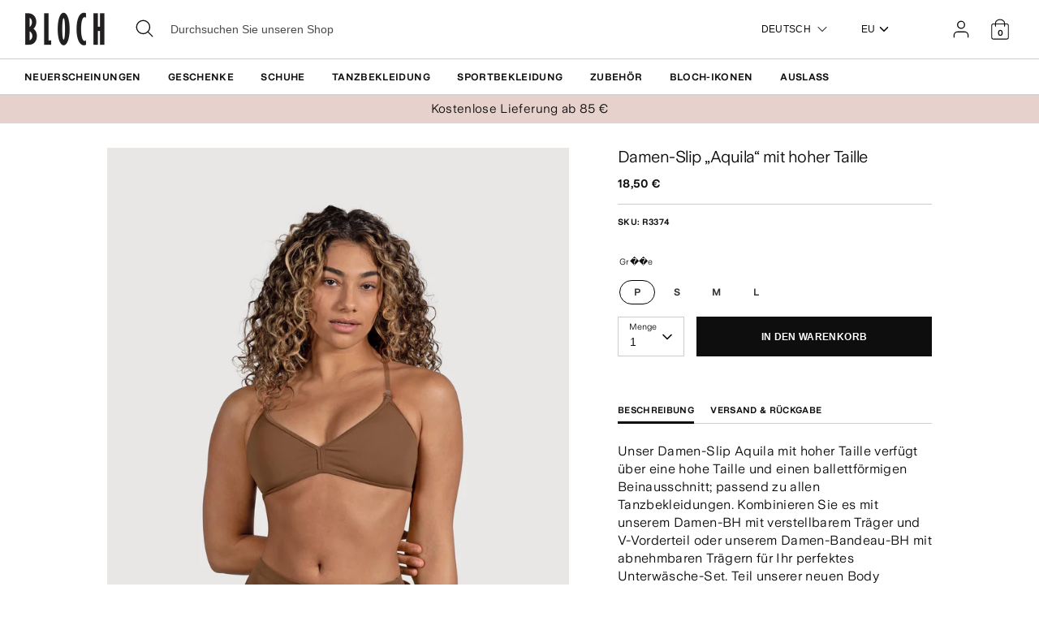

--- FILE ---
content_type: text/html; charset=utf-8
request_url: https://eu.blochworld.com/de/products/ladies-aquila-high-waist-brief-almond
body_size: 62281
content:
<!doctype html>
<html class="no-js supports-no-cookies" lang="de">
  <head>
    <!-- Boost 3.0.0 -->
    <meta charset="utf-8" />
<meta name="viewport" content="width=device-width,initial-scale=1.0" />
<meta http-equiv="X-UA-Compatible" content="IE=edge">

<link rel="preconnect" href="https://cdn.shopify.com" crossorigin>
<link rel="preconnect" href="https://fonts.shopify.com" crossorigin>
<link rel="preconnect" href="https://monorail-edge.shopifysvc.com"><link rel="preload" href="//eu.blochworld.com/cdn/shop/t/52/assets/vendor.min.js?v=70049190957510784931760111229" as="script">
<link rel="preload" href="//eu.blochworld.com/cdn/shop/t/52/assets/theme.js?v=147455036194699006461760111229" as="script"><link rel="canonical" href="https://eu.blochworld.com/de/products/ladies-aquila-high-waist-brief-almond" /><link rel="shortcut icon" href="//eu.blochworld.com/cdn/shop/files/Favicon_2.png?v=1628671696" type="image/png" /><meta name="description" content="Unser Damen-Slip Aquila mit hoher Taille verfügt über eine hohe Taille und einen ballettförmigen Beinausschnitt; passend zu allen Tanzbekleidungen. Kombinieren Sie es mit unserem Damen-BH mit verstellbarem Träger und V-Vorderteil oder unserem Damen-Bandeau-BH mit abnehmbaren Trägern für Ihr perfektes Unterwäsche-Set. T">
    <meta name="theme-color" content="#e7d1cc">

    

    
<!-- /snippets/multi-store-hreflang-tags.liquid from apps.shopify.com/multi-store-hreflang-tags (Facades)-->


    


    
    <title>
      Damen-Slip „Aquila“ mit hoher Taille, braun
      
      
      
        &ndash; BLOCH Dance EU
      
    </title>

    <meta property="og:site_name" content="BLOCH Dance EU">
<meta property="og:url" content="https://eu.blochworld.com/de/products/ladies-aquila-high-waist-brief-almond">
<meta property="og:title" content="Damen-Slip „Aquila“ mit hoher Taille, braun">
<meta property="og:type" content="product">
<meta property="og:description" content="Unser Damen-Slip Aquila mit hoher Taille verfügt über eine hohe Taille und einen ballettförmigen Beinausschnitt; passend zu allen Tanzbekleidungen. Kombinieren Sie es mit unserem Damen-BH mit verstellbarem Träger und V-Vorderteil oder unserem Damen-Bandeau-BH mit abnehmbaren Trägern für Ihr perfektes Unterwäsche-Set. T"><meta property="og:image" content="http://eu.blochworld.com/cdn/shop/products/Se6kyrXw_1200x1200.jpg?v=1686298211">
  <meta property="og:image:secure_url" content="https://eu.blochworld.com/cdn/shop/products/Se6kyrXw_1200x1200.jpg?v=1686298211">
  <meta property="og:image:width" content="2000">
  <meta property="og:image:height" content="3000"><meta property="og:price:amount" content="18,50">
  <meta property="og:price:currency" content="EUR"><meta name="twitter:card" content="summary_large_image">
<meta name="twitter:title" content="Damen-Slip „Aquila“ mit hoher Taille, braun">
<meta name="twitter:description" content="Unser Damen-Slip Aquila mit hoher Taille verfügt über eine hohe Taille und einen ballettförmigen Beinausschnitt; passend zu allen Tanzbekleidungen. Kombinieren Sie es mit unserem Damen-BH mit verstellbarem Träger und V-Vorderteil oder unserem Damen-Bandeau-BH mit abnehmbaren Trägern für Ihr perfektes Unterwäsche-Set. T">


    <link href="//eu.blochworld.com/cdn/shop/t/52/assets/styles.css?v=20760735445059122381760112113" rel="stylesheet" type="text/css" media="all" />
    <link href="//eu.blochworld.com/cdn/shop/t/52/assets/custom.css?v=119541605197073110871760112113" rel="stylesheet" type="text/css" media="all" />
    <link href="//eu.blochworld.com/cdn/shop/t/52/assets/tablet.css?v=130103179345085044551760111229" rel="stylesheet" type="text/css" media="screen and (min-device-width: 768px) and (max-device-width: 1024px) and (orientation: portrait) and (-webkit-min-device-pixel-ratio: 1)" />
    <link href="//eu.blochworld.com/cdn/shop/t/52/assets/responsive.css?v=151482057895723172971760111229" rel="stylesheet" type="text/css" media="screen and (max-width: 767px)" />
    <link href="//eu.blochworld.com/cdn/shop/t/52/assets/old-styles.css?v=90591847153701758261760111229" rel="stylesheet" type="text/css" media="all" />

    <script>
      document.documentElement.className = document.documentElement.className.replace('no-js', 'js');
      window.theme = window.theme || {};
      window.slate = window.slate || {};
      theme.moneyFormatWithCodeForProductsPreference = 
        "{{amount_with_comma_separator}} €"
      ;
      theme.moneyFormatWithCodeForCartPreference = 
        "{{amount_with_comma_separator}} €"
      ;
      theme.moneyFormat = "{{amount_with_comma_separator}} €";
      theme.strings = {
        addToCart: "In den Warenkorb",
        unavailable: "Nicht verfügbar",
        addressError: "Kann die Adresse nicht finden",
        addressNoResults: "Keine Ergebnisse für diese Adresse",
        addressQueryLimit: "Sie haben die Google- API-Nutzungsgrenze überschritten. Betrachten wir zu einem \u003ca href=\"https:\/\/developers.google.com\/maps\/premium\/usage-limits\"\u003ePremium-Paket\u003c\/a\u003e zu aktualisieren.",
        authError: "Es gab ein Problem bei Google Maps Konto zu authentifizieren.",
        addingToCart: "Hinzufügen",
        addedToCart: "Hinzugefügt",
        addedToCartPopupTitle: "Hinzugefügt:",
        addedToCartPopupItems: "Menge",
        addedToCartPopupSubtotal: "Zwischensumme",
        addedToCartPopupGoToCart: "Zur Kasse",
        cartTermsNotChecked: "Sie müssen den Nutzungsbedingungen zustimmen, bevor Sie fortfahren.",
        searchLoading: "die Beladung",
        searchMoreResults: "Alle Ergebnisse anzeigen",
        searchNoResults: "Keine Ergebnisse",
        priceFrom: "Von",
        quantityTooHigh: "Sie können nur [[ quantity ]] in Ihrem Einkaufswagen haben",
        onSale: "Im Angebot",
        soldOut: "Ausverkauft",
        in_stock: "Auf Lager",
        low_stock: "Begrenzter Vorrat",
        only_x_left: "[[ quantity ]] auf Lager",
        single_unit_available: "1 Einheit verfügbar",
        x_units_available: "[[ quantity ]] Einheiten verfügbar",
        unitPriceSeparator: "\/",
        close: "Schließen",
        cart_shipping_calculator_hide_calculator: "Versandrechner ausblenden",
        cart_shipping_calculator_title: "Erhalten Sie Versandkostenschätzungen",
        cart_general_hide_note: "Anweisungen für selle versteckenr",
        cart_general_show_note: "Fügen Sie Anweisungen für den Verkäufer hinzu",
        previous: "Bisherige",
        next: "Nächster"
      };
      theme.routes = {
        account_login_url: '/de/account/login',
        account_register_url: '/de/account/register',
        account_addresses_url: '/de/account/addresses',
        search_url: '/de/search',
        cart_url: '/de/cart',
        cart_add_url: '/de/cart/add',
        cart_change_url: '/de/cart/change',
        product_recommendations_url: '/de/recommendations/products'
      };
      theme.settings = {
        dynamicQtyOpts: true,
        saleLabelEnabled: true,
        soldLabelEnabled: false
      };
    </script>
    <script>
      // Open External Links in a new tab
      var links = document.links;
      for (let i = 0, linksLength = links.length; i < linksLength; i++) {
        if (links[i].hostname !== window.location.hostname) {
          links[i].target = '_blank';
          links[i].rel = 'noreferrer noopener';
        }
      }
    </script><style>[data-swatch="schwarz"] { --swatch-background-color:#000000}[data-swatch="beige"] { --swatch-background-color:#D2C1B1}[data-swatch="hellblau"] { --swatch-background-color:#009BBF}[data-swatch="leuchtendes rosa"] { --swatch-background-color:#d1346e}[data-swatch="braun"] { --swatch-background-color:#604035}[data-swatch="burgund"] { --swatch-background-color:#571025}[data-swatch="dunkelblau"] { --swatch-background-color:#153359}[data-swatch="gold"] { --swatch-background-color:#9c815d}[data-swatch="grün"] { --swatch-background-color:#3a6933}[data-swatch="grau"] { --swatch-background-color:#6e6f73}[data-swatch="hellblau"] { --swatch-background-color:#b9d3eb}[data-swatch="hellrosa"] { --swatch-background-color:#fce7e7}[data-swatch="orange"] { --swatch-background-color:#F66C04}[data-swatch="rot"] { --swatch-background-color:#bf1717}[data-swatch="silber"] { --swatch-background-color:#b8b6b6}[data-swatch="weiß"] { --swatch-background-color:#f5f5f5}[data-swatch="gelb"] { --swatch-background-color:#ffd610}[data-swatch="dunkelviolett"] { --swatch-background-color: #451d5e}[data-swatch="hellviolett"] { --swatch-background-color: #dcc2f2}</style><script>window.performance && window.performance.mark && window.performance.mark('shopify.content_for_header.start');</script><meta name="facebook-domain-verification" content="wzm30zizprxkh8n84hyu9eighkwpbz">
<meta id="shopify-digital-wallet" name="shopify-digital-wallet" content="/25149505622/digital_wallets/dialog">
<meta name="shopify-checkout-api-token" content="d158f7189614106b5ffc918df0a26716">
<link rel="alternate" type="application/json+oembed" href="https://eu.blochworld.com/de/products/ladies-aquila-high-waist-brief-almond.oembed">
<script async="async" src="/checkouts/internal/preloads.js?locale=de-PL"></script>
<link rel="preconnect" href="https://shop.app" crossorigin="anonymous">
<script async="async" src="https://shop.app/checkouts/internal/preloads.js?locale=de-PL&shop_id=25149505622" crossorigin="anonymous"></script>
<script id="apple-pay-shop-capabilities" type="application/json">{"shopId":25149505622,"countryCode":"BE","currencyCode":"EUR","merchantCapabilities":["supports3DS"],"merchantId":"gid:\/\/shopify\/Shop\/25149505622","merchantName":"BLOCH Dance EU","requiredBillingContactFields":["postalAddress","email","phone"],"requiredShippingContactFields":["postalAddress","email","phone"],"shippingType":"shipping","supportedNetworks":["visa","maestro","masterCard"],"total":{"type":"pending","label":"BLOCH Dance EU","amount":"1.00"},"shopifyPaymentsEnabled":true,"supportsSubscriptions":true}</script>
<script id="shopify-features" type="application/json">{"accessToken":"d158f7189614106b5ffc918df0a26716","betas":["rich-media-storefront-analytics"],"domain":"eu.blochworld.com","predictiveSearch":true,"shopId":25149505622,"locale":"de"}</script>
<script>var Shopify = Shopify || {};
Shopify.shop = "blochstore-eu.myshopify.com";
Shopify.locale = "de";
Shopify.currency = {"active":"EUR","rate":"1.0"};
Shopify.country = "PL";
Shopify.theme = {"name":"Pilates CoreGrip Pro Launch - 20.10.25","id":185585598839,"schema_name":"Boost","schema_version":"3.1.0","theme_store_id":null,"role":"main"};
Shopify.theme.handle = "null";
Shopify.theme.style = {"id":null,"handle":null};
Shopify.cdnHost = "eu.blochworld.com/cdn";
Shopify.routes = Shopify.routes || {};
Shopify.routes.root = "/de/";</script>
<script type="module">!function(o){(o.Shopify=o.Shopify||{}).modules=!0}(window);</script>
<script>!function(o){function n(){var o=[];function n(){o.push(Array.prototype.slice.apply(arguments))}return n.q=o,n}var t=o.Shopify=o.Shopify||{};t.loadFeatures=n(),t.autoloadFeatures=n()}(window);</script>
<script>
  window.ShopifyPay = window.ShopifyPay || {};
  window.ShopifyPay.apiHost = "shop.app\/pay";
  window.ShopifyPay.redirectState = null;
</script>
<script id="shop-js-analytics" type="application/json">{"pageType":"product"}</script>
<script defer="defer" async type="module" src="//eu.blochworld.com/cdn/shopifycloud/shop-js/modules/v2/client.init-shop-cart-sync_BnV6Aryc.de.esm.js"></script>
<script defer="defer" async type="module" src="//eu.blochworld.com/cdn/shopifycloud/shop-js/modules/v2/chunk.common_Cf6kPQmv.esm.js"></script>
<script type="module">
  await import("//eu.blochworld.com/cdn/shopifycloud/shop-js/modules/v2/client.init-shop-cart-sync_BnV6Aryc.de.esm.js");
await import("//eu.blochworld.com/cdn/shopifycloud/shop-js/modules/v2/chunk.common_Cf6kPQmv.esm.js");

  window.Shopify.SignInWithShop?.initShopCartSync?.({"fedCMEnabled":true,"windoidEnabled":true});

</script>
<script>
  window.Shopify = window.Shopify || {};
  if (!window.Shopify.featureAssets) window.Shopify.featureAssets = {};
  window.Shopify.featureAssets['shop-js'] = {"shop-cart-sync":["modules/v2/client.shop-cart-sync_DXd9xblp.de.esm.js","modules/v2/chunk.common_Cf6kPQmv.esm.js"],"init-fed-cm":["modules/v2/client.init-fed-cm_CpzT8pmn.de.esm.js","modules/v2/chunk.common_Cf6kPQmv.esm.js"],"shop-button":["modules/v2/client.shop-button_Cy4gLa-Z.de.esm.js","modules/v2/chunk.common_Cf6kPQmv.esm.js"],"shop-toast-manager":["modules/v2/client.shop-toast-manager_PpM6dyHx.de.esm.js","modules/v2/chunk.common_Cf6kPQmv.esm.js"],"init-windoid":["modules/v2/client.init-windoid_u-ndkLxU.de.esm.js","modules/v2/chunk.common_Cf6kPQmv.esm.js"],"init-shop-email-lookup-coordinator":["modules/v2/client.init-shop-email-lookup-coordinator_CwS45JAR.de.esm.js","modules/v2/chunk.common_Cf6kPQmv.esm.js"],"shop-cash-offers":["modules/v2/client.shop-cash-offers_B6CtjaXo.de.esm.js","modules/v2/chunk.common_Cf6kPQmv.esm.js","modules/v2/chunk.modal_DOMNjDsI.esm.js"],"avatar":["modules/v2/client.avatar_BTnouDA3.de.esm.js"],"init-shop-cart-sync":["modules/v2/client.init-shop-cart-sync_BnV6Aryc.de.esm.js","modules/v2/chunk.common_Cf6kPQmv.esm.js"],"init-customer-accounts-sign-up":["modules/v2/client.init-customer-accounts-sign-up_ClbpnIB2.de.esm.js","modules/v2/client.shop-login-button_DBcRVj4K.de.esm.js","modules/v2/chunk.common_Cf6kPQmv.esm.js","modules/v2/chunk.modal_DOMNjDsI.esm.js"],"pay-button":["modules/v2/client.pay-button_CiFp8qLE.de.esm.js","modules/v2/chunk.common_Cf6kPQmv.esm.js"],"init-shop-for-new-customer-accounts":["modules/v2/client.init-shop-for-new-customer-accounts_BB22cB-G.de.esm.js","modules/v2/client.shop-login-button_DBcRVj4K.de.esm.js","modules/v2/chunk.common_Cf6kPQmv.esm.js","modules/v2/chunk.modal_DOMNjDsI.esm.js"],"init-customer-accounts":["modules/v2/client.init-customer-accounts_7oTzMmII.de.esm.js","modules/v2/client.shop-login-button_DBcRVj4K.de.esm.js","modules/v2/chunk.common_Cf6kPQmv.esm.js","modules/v2/chunk.modal_DOMNjDsI.esm.js"],"shop-login-button":["modules/v2/client.shop-login-button_DBcRVj4K.de.esm.js","modules/v2/chunk.common_Cf6kPQmv.esm.js","modules/v2/chunk.modal_DOMNjDsI.esm.js"],"shop-follow-button":["modules/v2/client.shop-follow-button_BhTlDOob.de.esm.js","modules/v2/chunk.common_Cf6kPQmv.esm.js","modules/v2/chunk.modal_DOMNjDsI.esm.js"],"lead-capture":["modules/v2/client.lead-capture_g_Z67JwY.de.esm.js","modules/v2/chunk.common_Cf6kPQmv.esm.js","modules/v2/chunk.modal_DOMNjDsI.esm.js"],"checkout-modal":["modules/v2/client.checkout-modal_BPZhqQ1w.de.esm.js","modules/v2/chunk.common_Cf6kPQmv.esm.js","modules/v2/chunk.modal_DOMNjDsI.esm.js"],"shop-login":["modules/v2/client.shop-login_Bp5RB2vv.de.esm.js","modules/v2/chunk.common_Cf6kPQmv.esm.js","modules/v2/chunk.modal_DOMNjDsI.esm.js"],"payment-terms":["modules/v2/client.payment-terms_DGPGKel7.de.esm.js","modules/v2/chunk.common_Cf6kPQmv.esm.js","modules/v2/chunk.modal_DOMNjDsI.esm.js"]};
</script>
<script>(function() {
  var isLoaded = false;
  function asyncLoad() {
    if (isLoaded) return;
    isLoaded = true;
    var urls = ["https:\/\/d23dclunsivw3h.cloudfront.net\/redirect-app.js?shop=blochstore-eu.myshopify.com","https:\/\/shopify.rakutenadvertising.io\/rakuten_advertising.js?shop=blochstore-eu.myshopify.com","https:\/\/tag.rmp.rakuten.com\/124784.ct.js?shop=blochstore-eu.myshopify.com","https:\/\/cmp.uniconsent.com\/v2\/stub.min.js?shop=blochstore-eu.myshopify.com","https:\/\/cmp.uniconsent.com\/v2\/d73de4ee30\/cmp.js?shop=blochstore-eu.myshopify.com","https:\/\/static.returngo.ai\/master.returngo.ai\/returngo.min.js?shop=blochstore-eu.myshopify.com"];
    for (var i = 0; i < urls.length; i++) {
      var s = document.createElement('script');
      s.type = 'text/javascript';
      s.async = true;
      s.src = urls[i];
      var x = document.getElementsByTagName('script')[0];
      x.parentNode.insertBefore(s, x);
    }
  };
  if(window.attachEvent) {
    window.attachEvent('onload', asyncLoad);
  } else {
    window.addEventListener('load', asyncLoad, false);
  }
})();</script>
<script id="__st">var __st={"a":25149505622,"offset":3600,"reqid":"acef3d11-da6e-4cef-b9db-914623109989-1762517654","pageurl":"eu.blochworld.com\/de\/products\/ladies-aquila-high-waist-brief-almond","u":"7055689b70eb","p":"product","rtyp":"product","rid":8432026943833};</script>
<script>window.ShopifyPaypalV4VisibilityTracking = true;</script>
<script id="captcha-bootstrap">!function(){'use strict';const t='contact',e='account',n='new_comment',o=[[t,t],['blogs',n],['comments',n],[t,'customer']],c=[[e,'customer_login'],[e,'guest_login'],[e,'recover_customer_password'],[e,'create_customer']],r=t=>t.map((([t,e])=>`form[action*='/${t}']:not([data-nocaptcha='true']) input[name='form_type'][value='${e}']`)).join(','),a=t=>()=>t?[...document.querySelectorAll(t)].map((t=>t.form)):[];function s(){const t=[...o],e=r(t);return a(e)}const i='password',u='form_key',d=['recaptcha-v3-token','g-recaptcha-response','h-captcha-response',i],f=()=>{try{return window.sessionStorage}catch{return}},m='__shopify_v',_=t=>t.elements[u];function p(t,e,n=!1){try{const o=window.sessionStorage,c=JSON.parse(o.getItem(e)),{data:r}=function(t){const{data:e,action:n}=t;return t[m]||n?{data:e,action:n}:{data:t,action:n}}(c);for(const[e,n]of Object.entries(r))t.elements[e]&&(t.elements[e].value=n);n&&o.removeItem(e)}catch(o){console.error('form repopulation failed',{error:o})}}const l='form_type',E='cptcha';function T(t){t.dataset[E]=!0}const w=window,h=w.document,L='Shopify',v='ce_forms',y='captcha';let A=!1;((t,e)=>{const n=(g='f06e6c50-85a8-45c8-87d0-21a2b65856fe',I='https://cdn.shopify.com/shopifycloud/storefront-forms-hcaptcha/ce_storefront_forms_captcha_hcaptcha.v1.5.2.iife.js',D={infoText:'Durch hCaptcha geschützt',privacyText:'Datenschutz',termsText:'Allgemeine Geschäftsbedingungen'},(t,e,n)=>{const o=w[L][v],c=o.bindForm;if(c)return c(t,g,e,D).then(n);var r;o.q.push([[t,g,e,D],n]),r=I,A||(h.body.append(Object.assign(h.createElement('script'),{id:'captcha-provider',async:!0,src:r})),A=!0)});var g,I,D;w[L]=w[L]||{},w[L][v]=w[L][v]||{},w[L][v].q=[],w[L][y]=w[L][y]||{},w[L][y].protect=function(t,e){n(t,void 0,e),T(t)},Object.freeze(w[L][y]),function(t,e,n,w,h,L){const[v,y,A,g]=function(t,e,n){const i=e?o:[],u=t?c:[],d=[...i,...u],f=r(d),m=r(i),_=r(d.filter((([t,e])=>n.includes(e))));return[a(f),a(m),a(_),s()]}(w,h,L),I=t=>{const e=t.target;return e instanceof HTMLFormElement?e:e&&e.form},D=t=>v().includes(t);t.addEventListener('submit',(t=>{const e=I(t);if(!e)return;const n=D(e)&&!e.dataset.hcaptchaBound&&!e.dataset.recaptchaBound,o=_(e),c=g().includes(e)&&(!o||!o.value);(n||c)&&t.preventDefault(),c&&!n&&(function(t){try{if(!f())return;!function(t){const e=f();if(!e)return;const n=_(t);if(!n)return;const o=n.value;o&&e.removeItem(o)}(t);const e=Array.from(Array(32),(()=>Math.random().toString(36)[2])).join('');!function(t,e){_(t)||t.append(Object.assign(document.createElement('input'),{type:'hidden',name:u})),t.elements[u].value=e}(t,e),function(t,e){const n=f();if(!n)return;const o=[...t.querySelectorAll(`input[type='${i}']`)].map((({name:t})=>t)),c=[...d,...o],r={};for(const[a,s]of new FormData(t).entries())c.includes(a)||(r[a]=s);n.setItem(e,JSON.stringify({[m]:1,action:t.action,data:r}))}(t,e)}catch(e){console.error('failed to persist form',e)}}(e),e.submit())}));const S=(t,e)=>{t&&!t.dataset[E]&&(n(t,e.some((e=>e===t))),T(t))};for(const o of['focusin','change'])t.addEventListener(o,(t=>{const e=I(t);D(e)&&S(e,y())}));const B=e.get('form_key'),M=e.get(l),P=B&&M;t.addEventListener('DOMContentLoaded',(()=>{const t=y();if(P)for(const e of t)e.elements[l].value===M&&p(e,B);[...new Set([...A(),...v().filter((t=>'true'===t.dataset.shopifyCaptcha))])].forEach((e=>S(e,t)))}))}(h,new URLSearchParams(w.location.search),n,t,e,['guest_login'])})(!0,!0)}();</script>
<script integrity="sha256-52AcMU7V7pcBOXWImdc/TAGTFKeNjmkeM1Pvks/DTgc=" data-source-attribution="shopify.loadfeatures" defer="defer" src="//eu.blochworld.com/cdn/shopifycloud/storefront/assets/storefront/load_feature-81c60534.js" crossorigin="anonymous"></script>
<script crossorigin="anonymous" defer="defer" src="//eu.blochworld.com/cdn/shopifycloud/storefront/assets/shopify_pay/storefront-65b4c6d7.js?v=20250812"></script>
<script data-source-attribution="shopify.dynamic_checkout.dynamic.init">var Shopify=Shopify||{};Shopify.PaymentButton=Shopify.PaymentButton||{isStorefrontPortableWallets:!0,init:function(){window.Shopify.PaymentButton.init=function(){};var t=document.createElement("script");t.src="https://eu.blochworld.com/cdn/shopifycloud/portable-wallets/latest/portable-wallets.de.js",t.type="module",document.head.appendChild(t)}};
</script>
<script data-source-attribution="shopify.dynamic_checkout.buyer_consent">
  function portableWalletsHideBuyerConsent(e){var t=document.getElementById("shopify-buyer-consent"),n=document.getElementById("shopify-subscription-policy-button");t&&n&&(t.classList.add("hidden"),t.setAttribute("aria-hidden","true"),n.removeEventListener("click",e))}function portableWalletsShowBuyerConsent(e){var t=document.getElementById("shopify-buyer-consent"),n=document.getElementById("shopify-subscription-policy-button");t&&n&&(t.classList.remove("hidden"),t.removeAttribute("aria-hidden"),n.addEventListener("click",e))}window.Shopify?.PaymentButton&&(window.Shopify.PaymentButton.hideBuyerConsent=portableWalletsHideBuyerConsent,window.Shopify.PaymentButton.showBuyerConsent=portableWalletsShowBuyerConsent);
</script>
<script data-source-attribution="shopify.dynamic_checkout.cart.bootstrap">document.addEventListener("DOMContentLoaded",(function(){function t(){return document.querySelector("shopify-accelerated-checkout-cart, shopify-accelerated-checkout")}if(t())Shopify.PaymentButton.init();else{new MutationObserver((function(e,n){t()&&(Shopify.PaymentButton.init(),n.disconnect())})).observe(document.body,{childList:!0,subtree:!0})}}));
</script>
<link id="shopify-accelerated-checkout-styles" rel="stylesheet" media="screen" href="https://eu.blochworld.com/cdn/shopifycloud/portable-wallets/latest/accelerated-checkout-backwards-compat.css" crossorigin="anonymous">
<style id="shopify-accelerated-checkout-cart">
        #shopify-buyer-consent {
  margin-top: 1em;
  display: inline-block;
  width: 100%;
}

#shopify-buyer-consent.hidden {
  display: none;
}

#shopify-subscription-policy-button {
  background: none;
  border: none;
  padding: 0;
  text-decoration: underline;
  font-size: inherit;
  cursor: pointer;
}

#shopify-subscription-policy-button::before {
  box-shadow: none;
}

      </style>
<script id="sections-script" data-sections="product-recommendations" defer="defer" src="//eu.blochworld.com/cdn/shop/t/52/compiled_assets/scripts.js?7564"></script>
<script>window.performance && window.performance.mark && window.performance.mark('shopify.content_for_header.end');</script>

        <!-- GSSTART Coming Soon code start. Do not change -->
        <script type="text/javascript">
          gsProductByVariant = {};
          
            
              gsProductByVariant[46793807069529] =
              
                1
              ;
            
              gsProductByVariant[46793807102297] =
              
                1
              ;
            
              gsProductByVariant[46793807135065] =
              
                1
              ;
            
              gsProductByVariant[46793807167833] =
              
                1
              ;
            
          
          gsProductCSID = "8432026943833"; gsDefaultV = "46793807069529";
        </script>
        <script type="text/javascript" src="https://gravity-software.com/js/shopify/pac_shop18139.js?v=f14654579cc4de73b8a4faeffe703717"></script>
        <script>
  !function(t,n){function o(n){var o=t.getElementsByTagName("script")[0],i=t.createElement("script");i.src=n,i.crossOrigin="",o.parentNode.insertBefore(i,o)}if(!n.isLoyaltyLion){window.loyaltylion=n,void 0===window.lion&&(window.lion=n),n.version=2,n.isLoyaltyLion=!0;var i=new Date,e=i.getFullYear().toString()+i.getMonth().toString()+i.getDate().toString();o("https://sdk.loyaltylion.net/static/2/loader.js?t="+e);var r=!1;n.init=function(t){if(r)throw new Error("Cannot call lion.init more than once");r=!0;var a=n._token=t.token;if(!a)throw new Error("Token must be supplied to lion.init");for(var l=[],s="_push configure bootstrap shutdown on removeListener authenticateCustomer".split(" "),c=0;c<s.length;c+=1)!function(t,n){t[n]=function(){l.push([n,Array.prototype.slice.call(arguments,0)])}}(n,s[c]);o("https://sdk.loyaltylion.net/sdk/start/"+a+".js?t="+e+i.getHours().toString()),n._initData=t,n._buffer=l}}}(document,window.loyaltylion||[]);

  
    
      loyaltylion.init({ token: "f88b55a8c6e63fd8e8b70b3132ba70be" });
    
  
</script>

    <!-- "snippets/bookthatapp-widgets.liquid" was not rendered, the associated app was uninstalled -->
        <meta name="google-site-verification" content="2TOx9vhpxHsvd8Omnq6LlbC54mAriL9s2OqWAEeeMZk">
        <meta name="facebook-domain-verification" content="rmo4t7irp3olf9axbsq8ql282debh2">

        <!-- DEPARTMENT -->
        

        <!-- Added with Analyzify V2.0 - May 26, 2022 10:24 am -->

<!-- Google Tag Manager -->
<script>(function(w,d,s,l,i){w[l]=w[l]||[];w[l].push({'gtm.start':
new Date().getTime(),event:'gtm.js'});var f=d.getElementsByTagName(s)[0],
j=d.createElement(s),dl=l!='dataLayer'?'&l='+l:'';j.async=true;j.src=
'https://www.googletagmanager.com/gtm.js?id='+i+dl;f.parentNode.insertBefore(j,f);
})(window,document,'script','dataLayer','GTM-TFKC4PW');</script>
<!-- End Google Tag Manager -->

<script type="text/javascript">
  var jQuery351;
  window.dataLayer = window.dataLayer || [];

  function analyzifyInitialize(){
    window.analyzifyloadScript = function(url, callback) {
      var script = document.createElement('script');
      script.type = 'text/javascript';
      // If the browser is Internet Explorer
      if (script.readyState){
        script.onreadystatechange = function() {
          if (script.readyState == 'loaded' || script.readyState == 'complete') {
            script.onreadystatechange = null;
            callback();
          }
        };
        // For any other browser
      } else {
        script.onload = function() {
          callback();
        };
      }
      script.src = url;
      document.getElementsByTagName('head')[0].appendChild(script);
    }

    window.analyzifyAppStart = function(){
      
      window.dataLayer.push({
        event: "sh_info",
        
            page_type: "product",
          
        page_currency: "EUR",
        
          user_type: "visitor"
        
      });

      window.analyzifyGetClickedProductPosition = function(elementHref, sku){
        if(sku != ''){
          var collection = null;
          
          return 0;
        }else{
          var elementIndex = -1
          collectionProductsElements = document.querySelectorAll('a[href*="/products/"]');
          collectionProductsElements.forEach(function(element,index){
            if (element.href.includes(elementHref)) {elementIndex = index + 1};
          });
          return elementIndex
        }
      }

      window.analyzifyCollectionPageHandle = function(){
        var collection = null;
        var collectionAllProducts = null;
        var collectionTitle = "";
        var collectionId = "";
        var collectionProductsBrand = [];
        var collectionProductsType = [];
        var collectionProductsSku = [];
        var collectionProductsName = [];
        var collectionProductsId = [];
        var collectionProductsPrice = [];
        var collectionProductsPosition = []; // we need to talk about, this data can be taken from DOM only (filter ON/OFF)
        var collectionGproductId = [];
        var collectionVariantId = [];
        
        
        window.dataLayer.push({
          event: 'ee_productImpression',
          category_name: collectionTitle,
          category_id: collectionId,
          category_product_brand: collectionProductsBrand,
          category_product_type: collectionProductsType,
          category_product_sku: collectionProductsSku,
          category_product_name: collectionProductsName,
          category_product_id: collectionProductsId,
          category_product_price: collectionProductsPrice,
          currency: "EUR",
          category_product_position: collectionProductsPosition,
          g_product_id: collectionGproductId,
          variant_id: collectionVariantId
        });

        jQuery351(document).on('click', 'a[href*="/products/"]', function(event) {
          var href= jQuery351(this).attr('href');
          if(collectionAllProducts.length < 1 ) return;
          var handle = href.split('/products/')[1];
          var clickedProduct = collectionAllProducts.filter(function(product) {
              return product.handle === handle;
          });
          if (clickedProduct.length == 0 ) return;
          window.dataLayer.push({
            event: 'ee_productClick',
            category_name: collectionTitle,
            category_id: collectionId,
            product_name: clickedProduct[0].title,
            product_type: clickedProduct[0].type,
            sku: clickedProduct[0].variants[0].sku,
            product_id : clickedProduct[0].id.toString(),
            product_price: (clickedProduct[0].price / 100).toFixed(2).toString(),
            currency: "EUR",
            product_brand: clickedProduct[0].vendor,
            product_position: analyzifyGetClickedProductPosition(href, clickedProduct[0].variants[0].sku),
            variant_id: clickedProduct[0].variants[0].id
          });
        });
      };

      window.analyzifySearchPageHandle = function(){
        var searchTerm = "";
        var searchResults = parseInt("");
        var searchResultsJson = null;
        var searchProductsBrand = [];
        var searchProductsType = [];
        var searchProductsSku = [];
        var searchProductsNames = [];
        var searchProductsIds = [];
        var searchProductsPrices = [];
        var searchProductsPosition = [];
        var searchGproductId = [];
        var searchVariantId = [];
        
        

        window.dataLayer.push({
          event: 'searchListInfo',
          page_type: 'search',
          search_term: searchTerm,
          search_results: searchResults,
          category_product_brand: searchProductsBrand,
          category_product_type: searchProductsType,
          category_product_sku: searchProductsSku,
          category_product_name: searchProductsNames,
          category_product_id: searchProductsIds,
          category_product_price: searchProductsPrices,
          currency: "EUR",
          category_product_position: searchProductsPosition,
          g_product_id: searchGproductId,
          variant_id: searchVariantId
        });

        
        jQuery351(document).on('click', 'a[href*="/products/"]', function(event) {
          if(searchResultsJson.length < 1 ) return;
          var href= jQuery351(this).attr('href');
          var handle = href.split('/products/')[1];
          var clickedProduct = searchResultsJson.filter(function(product) {
            return handle.includes(product.handle);
          });
          if (clickedProduct.length == 0 ) return;
          
          window.dataLayer.push({
            event: 'ee_productClick',
            product_name: clickedProduct[0].title,
            product_type: clickedProduct[0].type,
            sku: clickedProduct[0].variants[0].sku,
            product_id : clickedProduct[0].id,
            product_price: (clickedProduct[0].price / 100).toFixed(2).toString(),
            currency: "EUR",
            product_brand: clickedProduct[0].vendor,
            product_position: analyzifyGetClickedProductPosition(href, ""),
            variant_id: clickedProduct[0].variants[0].id
          });

        });
      };

      window.analyzifyProductPageHandle = function(){
        var productName = "Damen-Slip „Aquila“ mit hoher Taille";
        var productId = "8432026943833";
        var productPrice = "18.5";
        var productBrand = "BLOCHSTORE-EU";
        var productType = "Stiftungen";
        var productSku = "R3374";
        var productCollection = "Tanzbekleidung für Erwachsene";
        
        window.dataLayer.push({
          event: 'ee_productDetail',
          name: productName,
          id: productId,
          price: productPrice,
          currency: "EUR",
          brand: productBrand,
          product_type: productType,
          sku: productSku,
          category: productCollection,
          g_product_id: "shopify_BE_"+productId+"_"+"46793807069529",
          variant_id: "46793807069529"
        });
        var first_atc = null;
        var selectors = ["input[name='add']", "button[name='add']", "#add-to-cart", "#AddToCartText", "#AddToCart", ".gtmatc", ".product-form__cart-submit", "#AddToCart-product-template", ".product-form__add-to-cart"];
        var found_selectors = 0;
        selectors.forEach(function(selector) {
          found_selectors += jQuery351(selector).length;
          if (first_atc == null && found_selectors) {
            first_atc = selector
          }
        });
        if (jQuery351(first_atc).length > 0 ) {
          jQuery351(document).on('click', first_atc, function(event) {
            var productForm = jQuery351(this).parents('form[action="/cart/add"]');
            var variantInput = productForm.find('*[name="id"]')
            var quantityInput = productForm.find('input[name="quantity"]')
            var itemQuantity = quantityInput.length > 0 ? quantityInput.val() : 1
            window.dataLayer.push({
              event: 'ee_addToCart',
              name: productName,
              id: productId,
              price: productPrice,
              currency: "EUR",
              brand: productBrand,
              product_type: productType,
              category: productCollection,
              quantity: itemQuantity,
              variant: variantInput.val(),
              g_product_id: "shopify_BE_"+productId+"_"+variantInput.val()
            });
          });
        }
      };

      window.checkoutEvent = function(){
        jQuery351.getJSON('/cart.js', function(cart) {
          if(cart.items.length > 0){
            var cartId = cart.token;
            var cartTotalValue = cart.total_price;
            var cartTotalQuantity = cart.item_count;
            var cartCurrency = cart.currency;
            var cartItemsName = [];
            var cartItemsBrand = [];
            var cartItemsType = [];
            var cartItemsSku = [];
            var cartItemsId = [];
            var cartItemsVariantId = [];
            var cartItemsVariantTitle = [];
            var cartItemsPrice = [];
            var cartItemsQuantity = [];
            var cartItemsQuantity = [];
            var cartGProductIds = [];

            jQuery351.each(cart.items, function(key,val) {
              cartItemsName.push(val.title);
              cartItemsBrand.push(val.vendor);
              cartItemsType.push(val.product_type);
              cartItemsSku.push(val.sku);
              cartItemsId.push(val.product_id);
              cartItemsVariantId.push(val.variant_id);
              cartItemsVariantTitle.push(val.title);
              cartItemsPrice.push(parseFloat(parseInt(val.original_price)/100));
              cartItemsQuantity.push(val.quantity);
              cartGProductIds.push("shopify_BE_"+val.product_id+"_"+val.variant_id);
            });

            window.dataLayer.push({
              event: 'ee_checkout',
              page_type: 'cart',
              name: cartItemsName,
              brand: cartItemsBrand,
              product_type: cartItemsType,
              sku: cartItemsSku,
              id: cartItemsId,
              variant_id: cartItemsVariantId,
              variant: cartItemsVariantTitle,
              price: cartItemsPrice,
              quantity: cartItemsQuantity,
              cart_id: cart.token,
              currency: cartCurrency,
              totalValue: parseFloat(cart.total_price)/100,
              totalQuantity: cart.item_count,
              g_product_id: cartGProductIds
            });
           }
        });
      };

      window.analyzifyCartPageHandle = function(){
        var cartTotalValue = "0.0";
        var cartTotalQuantity = "0";
        var cartCurrency = "EUR";
        var cartItemsName = [];
        var cartItemsCategory = [];
        var cartItemsBrand = [];
        var cartItemsType = [];
        var cartItemsSku = [];
        var cartItemsId = [];
        var cartItemsVariantId = [];
        var cartItemsVariantTitle = [];
        var cartItemsPrice = [];
        var cartItemsQuantity = [];
        var cartItemsCategoryIds = [];

        
        


        window.dataLayer.push({
          event: 'ee_checkout',
          page_type: 'cart',
          name: cartItemsName,
          category: cartItemsCategory,
          brand: cartItemsBrand,
          product_type: cartItemsType,
          sku: cartItemsSku,
          id: cartItemsId,
          variant_id: cartItemsVariantId,
          variant: cartItemsVariantTitle,
          price: cartItemsPrice,
          currency: "EUR",
          quantity: cartItemsQuantity,
          category_id: cartItemsCategoryIds,
          currency: cartCurrency,
          totalValue: cartTotalValue,
          totalQuantity: cartTotalQuantity * 1
        });
      };

      
          analyzifyProductPageHandle()
        
      
      
      var cartItemsJson = {"note":null,"attributes":{},"original_total_price":0,"total_price":0,"total_discount":0,"total_weight":0.0,"item_count":0,"items":[],"requires_shipping":false,"currency":"EUR","items_subtotal_price":0,"cart_level_discount_applications":[],"checkout_charge_amount":0};
      jQuery351(document).on('click', ".cart__remove", function(event) {
        var removedvid = jQuery351(this).attr("data-vid");
        var removedItemData = cartItemsJson.items.filter(function(item){
          return item.variant_id.toString() === removedvid
        })
        var removedItem = removedItemData[0];
        window.dataLayer.push({
          event:'ee_removeFromCart',
          name: removedItem.product_title,
          id : removedItem.product_id.toString(),
          variant : removedItem.id.toString(),
          price: (removedItem.price / 100).toFixed(2).toString(),
          currency: "EUR",
          brand: removedItem.vendor,
          quantity: removedItem.quantity
        });
      });
    }
  }

  analyzifyInitialize();
  analyzifyloadScript('//ajax.googleapis.com/ajax/libs/jquery/3.5.1/jquery.min.js', function() {
    jQuery351 = jQuery.noConflict(true);
    analyzifyAppStart();
  });
</script>
      

<!-- BEGIN app block: shopify://apps/pagefly-page-builder/blocks/app-embed/83e179f7-59a0-4589-8c66-c0dddf959200 -->

<!-- BEGIN app snippet: pagefly-cro-ab-testing-main -->







<script>
  ;(function () {
    const url = new URL(window.location)
    const viewParam = url.searchParams.get('view')
    if (viewParam && viewParam.includes('variant-pf-')) {
      url.searchParams.set('pf_v', viewParam)
      url.searchParams.delete('view')
      window.history.replaceState({}, '', url)
    }
  })()
</script>



<script type='module'>
  
  window.PAGEFLY_CRO = window.PAGEFLY_CRO || {}

  window.PAGEFLY_CRO['data_debug'] = {
    original_template_suffix: "all_products",
    allow_ab_test: false,
    ab_test_start_time: 0,
    ab_test_end_time: 0,
    today_date_time: 1762517655000,
  }
  window.PAGEFLY_CRO['GA4'] = { enabled: false}
</script>

<!-- END app snippet -->








  <script src='https://cdn.shopify.com/extensions/019a5cab-74ee-7a22-8c97-81212c776609/pagefly-193/assets/pagefly-helper.js' defer='defer'></script>

  <script src='https://cdn.shopify.com/extensions/019a5cab-74ee-7a22-8c97-81212c776609/pagefly-193/assets/pagefly-general-helper.js' defer='defer'></script>

  <script src='https://cdn.shopify.com/extensions/019a5cab-74ee-7a22-8c97-81212c776609/pagefly-193/assets/pagefly-snap-slider.js' defer='defer'></script>

  <script src='https://cdn.shopify.com/extensions/019a5cab-74ee-7a22-8c97-81212c776609/pagefly-193/assets/pagefly-slideshow-v3.js' defer='defer'></script>

  <script src='https://cdn.shopify.com/extensions/019a5cab-74ee-7a22-8c97-81212c776609/pagefly-193/assets/pagefly-slideshow-v4.js' defer='defer'></script>

  <script src='https://cdn.shopify.com/extensions/019a5cab-74ee-7a22-8c97-81212c776609/pagefly-193/assets/pagefly-glider.js' defer='defer'></script>

  <script src='https://cdn.shopify.com/extensions/019a5cab-74ee-7a22-8c97-81212c776609/pagefly-193/assets/pagefly-slideshow-v1-v2.js' defer='defer'></script>

  <script src='https://cdn.shopify.com/extensions/019a5cab-74ee-7a22-8c97-81212c776609/pagefly-193/assets/pagefly-product-media.js' defer='defer'></script>

  <script src='https://cdn.shopify.com/extensions/019a5cab-74ee-7a22-8c97-81212c776609/pagefly-193/assets/pagefly-product.js' defer='defer'></script>


<script id='pagefly-helper-data' type='application/json'>
  {
    "page_optimization": {
      "assets_prefetching": false
    },
    "elements_asset_mapper": {
      "Accordion": "https://cdn.shopify.com/extensions/019a5cab-74ee-7a22-8c97-81212c776609/pagefly-193/assets/pagefly-accordion.js",
      "Accordion3": "https://cdn.shopify.com/extensions/019a5cab-74ee-7a22-8c97-81212c776609/pagefly-193/assets/pagefly-accordion3.js",
      "CountDown": "https://cdn.shopify.com/extensions/019a5cab-74ee-7a22-8c97-81212c776609/pagefly-193/assets/pagefly-countdown.js",
      "GMap1": "https://cdn.shopify.com/extensions/019a5cab-74ee-7a22-8c97-81212c776609/pagefly-193/assets/pagefly-gmap.js",
      "GMap2": "https://cdn.shopify.com/extensions/019a5cab-74ee-7a22-8c97-81212c776609/pagefly-193/assets/pagefly-gmap.js",
      "GMapBasicV2": "https://cdn.shopify.com/extensions/019a5cab-74ee-7a22-8c97-81212c776609/pagefly-193/assets/pagefly-gmap.js",
      "GMapAdvancedV2": "https://cdn.shopify.com/extensions/019a5cab-74ee-7a22-8c97-81212c776609/pagefly-193/assets/pagefly-gmap.js",
      "HTML.Video": "https://cdn.shopify.com/extensions/019a5cab-74ee-7a22-8c97-81212c776609/pagefly-193/assets/pagefly-htmlvideo.js",
      "HTML.Video2": "https://cdn.shopify.com/extensions/019a5cab-74ee-7a22-8c97-81212c776609/pagefly-193/assets/pagefly-htmlvideo2.js",
      "HTML.Video3": "https://cdn.shopify.com/extensions/019a5cab-74ee-7a22-8c97-81212c776609/pagefly-193/assets/pagefly-htmlvideo2.js",
      "BackgroundVideo": "https://cdn.shopify.com/extensions/019a5cab-74ee-7a22-8c97-81212c776609/pagefly-193/assets/pagefly-htmlvideo2.js",
      "Instagram": "https://cdn.shopify.com/extensions/019a5cab-74ee-7a22-8c97-81212c776609/pagefly-193/assets/pagefly-instagram.js",
      "Instagram2": "https://cdn.shopify.com/extensions/019a5cab-74ee-7a22-8c97-81212c776609/pagefly-193/assets/pagefly-instagram.js",
      "Insta3": "https://cdn.shopify.com/extensions/019a5cab-74ee-7a22-8c97-81212c776609/pagefly-193/assets/pagefly-instagram3.js",
      "Tabs": "https://cdn.shopify.com/extensions/019a5cab-74ee-7a22-8c97-81212c776609/pagefly-193/assets/pagefly-tab.js",
      "Tabs3": "https://cdn.shopify.com/extensions/019a5cab-74ee-7a22-8c97-81212c776609/pagefly-193/assets/pagefly-tab3.js",
      "ProductBox": "https://cdn.shopify.com/extensions/019a5cab-74ee-7a22-8c97-81212c776609/pagefly-193/assets/pagefly-cart.js",
      "FBPageBox2": "https://cdn.shopify.com/extensions/019a5cab-74ee-7a22-8c97-81212c776609/pagefly-193/assets/pagefly-facebook.js",
      "FBLikeButton2": "https://cdn.shopify.com/extensions/019a5cab-74ee-7a22-8c97-81212c776609/pagefly-193/assets/pagefly-facebook.js",
      "TwitterFeed2": "https://cdn.shopify.com/extensions/019a5cab-74ee-7a22-8c97-81212c776609/pagefly-193/assets/pagefly-twitter.js",
      "Paragraph4": "https://cdn.shopify.com/extensions/019a5cab-74ee-7a22-8c97-81212c776609/pagefly-193/assets/pagefly-paragraph4.js",

      "AliReviews": "https://cdn.shopify.com/extensions/019a5cab-74ee-7a22-8c97-81212c776609/pagefly-193/assets/pagefly-3rd-elements.js",
      "BackInStock": "https://cdn.shopify.com/extensions/019a5cab-74ee-7a22-8c97-81212c776609/pagefly-193/assets/pagefly-3rd-elements.js",
      "GloboBackInStock": "https://cdn.shopify.com/extensions/019a5cab-74ee-7a22-8c97-81212c776609/pagefly-193/assets/pagefly-3rd-elements.js",
      "GrowaveWishlist": "https://cdn.shopify.com/extensions/019a5cab-74ee-7a22-8c97-81212c776609/pagefly-193/assets/pagefly-3rd-elements.js",
      "InfiniteOptionsShopPad": "https://cdn.shopify.com/extensions/019a5cab-74ee-7a22-8c97-81212c776609/pagefly-193/assets/pagefly-3rd-elements.js",
      "InkybayProductPersonalizer": "https://cdn.shopify.com/extensions/019a5cab-74ee-7a22-8c97-81212c776609/pagefly-193/assets/pagefly-3rd-elements.js",
      "LimeSpot": "https://cdn.shopify.com/extensions/019a5cab-74ee-7a22-8c97-81212c776609/pagefly-193/assets/pagefly-3rd-elements.js",
      "Loox": "https://cdn.shopify.com/extensions/019a5cab-74ee-7a22-8c97-81212c776609/pagefly-193/assets/pagefly-3rd-elements.js",
      "Opinew": "https://cdn.shopify.com/extensions/019a5cab-74ee-7a22-8c97-81212c776609/pagefly-193/assets/pagefly-3rd-elements.js",
      "Powr": "https://cdn.shopify.com/extensions/019a5cab-74ee-7a22-8c97-81212c776609/pagefly-193/assets/pagefly-3rd-elements.js",
      "ProductReviews": "https://cdn.shopify.com/extensions/019a5cab-74ee-7a22-8c97-81212c776609/pagefly-193/assets/pagefly-3rd-elements.js",
      "PushOwl": "https://cdn.shopify.com/extensions/019a5cab-74ee-7a22-8c97-81212c776609/pagefly-193/assets/pagefly-3rd-elements.js",
      "ReCharge": "https://cdn.shopify.com/extensions/019a5cab-74ee-7a22-8c97-81212c776609/pagefly-193/assets/pagefly-3rd-elements.js",
      "Rivyo": "https://cdn.shopify.com/extensions/019a5cab-74ee-7a22-8c97-81212c776609/pagefly-193/assets/pagefly-3rd-elements.js",
      "TrackingMore": "https://cdn.shopify.com/extensions/019a5cab-74ee-7a22-8c97-81212c776609/pagefly-193/assets/pagefly-3rd-elements.js",
      "Vitals": "https://cdn.shopify.com/extensions/019a5cab-74ee-7a22-8c97-81212c776609/pagefly-193/assets/pagefly-3rd-elements.js",
      "Wiser": "https://cdn.shopify.com/extensions/019a5cab-74ee-7a22-8c97-81212c776609/pagefly-193/assets/pagefly-3rd-elements.js"
    },
    "custom_elements_mapper": {
      "pf-click-action-element": "https://cdn.shopify.com/extensions/019a5cab-74ee-7a22-8c97-81212c776609/pagefly-193/assets/pagefly-click-action-element.js",
      "pf-dialog-element": "https://cdn.shopify.com/extensions/019a5cab-74ee-7a22-8c97-81212c776609/pagefly-193/assets/pagefly-dialog-element.js"
    }
  }
</script>


<!-- END app block --><!-- BEGIN app block: shopify://apps/t-lab-ai-language-translate/blocks/custom_translations/b5b83690-efd4-434d-8c6a-a5cef4019faf --><!-- BEGIN app snippet: custom_translation_scripts --><script>
(()=>{var o=/\([0-9]+?\)$/,x=/\r?\n|\r|\t|\xa0|\u200B|\u200E|&nbsp;| /g,v=/<\/?[a-z][\s\S]*>/i,r=/^(https?:\/\/|\/\/)[^\s/$.?#].[^\s]*$/i,S=/\{\{\s*([a-zA-Z_]\w*)\s*\}\}/g,t=/^(https:)?\/\/cdn\.shopify\.com\/(.+)\.(png|jpe?g|gif|webp|svgz?|bmp|tiff?|ico|avif)/i,e=/^(https:)?\/\/cdn\.shopify\.com/i,a=/\b(?:https?|ftp)?:?\/\/?[^\s\/]+\/[^\s]+\.(?:png|jpe?g|gif|webp|svgz?|bmp|tiff?|ico|avif)\b/i,b=/url\(['"]?(.*?)['"]?\)/,m="__label:",i=document.createElement("textarea"),u={t:["src","data-src","data-source","data-href","data-zoom","data-master","data-bg","base-src"],i:["srcset","data-srcset"],o:["href","data-href"],u:["href","data-href","data-src","data-zoom"]},g=16.67,s=function(n){return n.nodeType===Node.ELEMENT_NODE},l=function(n){return n.nodeType===Node.TEXT_NODE};function T(n){return t.test(n.trim())||a.test(n.trim())}function p(n){return(n=>(n=n.trim(),r.test(n)))(n)||e.test(n.trim())}var c=function(n){return null!=n&&"string"==typeof n&&0===n.trim().length};function k(n){return i.innerHTML=n,i.value}function h(n){return A(k(n))}function A(n){return n.trim().replace(o,"").replace(x,"").trim()}var C=1e3;function H(n){n=n.trim().replace(x,"").replace(/&amp;/g,"&").replace(/&gt;/g,">").replace(/&lt;/g,"<").trim();return n.length>C?_(n):n}function E(n){return n.trim().toLowerCase().replace(/^https:/i,"")}function _(n){for(var r=5381,t=0;t<n.length;t++)r=(r<<5)+r^n.charCodeAt(t);return(r>>>0).toString(36)}function f(n){if("trustedTypes"in window&&"sanitize"in HTMLScriptElement)return HTMLScriptElement.sanitize(n);for(var r=document.createElement("template"),t=(r.innerHTML=n,["SCRIPT","IFRAME","OBJECT","EMBED","LINK","META"]),e=/^(on\w+|srcdoc|style)$/i,a=document.createTreeWalker(r.content,NodeFilter.SHOW_ELEMENT),i=a.nextNode();i;i=a.nextNode()){var o=i;if(t.includes(o.nodeName))o.remove();else for(var u=o.attributes.length-1;0<=u;--u)e.test(o.attributes[u].name)&&o.removeAttribute(o.attributes[u].name)}return r.innerHTML}var w=new Set(["img","picture","button","p","a","input"]),d=["div","span","a","p","h1","h2","h3","h4","h5","h6","ul","ol","li"];function y(n,r){for(var t=0,e=d;t<e.length;t++){var a=e[t];if(n.substring(r,r+a.length+1)==="<"+a)return 1}}function M(n,r,t){void 0===t&&(t=20);for(var e=n,a=0;e&&e.parentElement&&a<t;){for(var i=e.parentElement,o=0,u=r;o<u.length;o++)for(var s=u[o],l=0,c=s.l;l<c.length;l++){var f=c[l];switch(f.type){case"class":for(var d=0,v=i.classList;d<v.length;d++){var m=v[d];if(f.value.test(m))return s.label}break;case"id":if(i.id&&f.value.test(i.id))return s.label;break;case"attribute":if(i.hasAttribute(f.name)){if(!f.value)return s.label;var p=i.getAttribute(f.name);if(p&&f.value.test(p))return s.label}}}e=i,a++}return"unknown"}function z(n,r,t){if(1e3<n.length||1e3<r.length)return n===r;for(var e=0,a=0,i=!1;e<n.length&&a<r.length;){for(;" "===n[e]&&(0===e||">"!==n[e-1]);)e++;for(;" "===r[a]&&(0===a||">"!==r[a-1]);)a++;if(y(n,e)){for(;e<n.length&&">"!==n[e];)e++;for(e++;" "===n[e];)e++}if(y(r,a)){for(;a<r.length&&">"!==r[a];)a++;for(a++;" "===r[a];)a++}var o=((n,r,t)=>{for(var e=[0,0],a=Object.keys(t),i=0;i<a.length;i++){var o=a[i],u=t[o];if(n.startsWith(u,r)){e=[u.length,o.length];break}}return e})(r,a,t),u=o[0];if(u)a+=u,e+=o[1];else{if(n[e]!==r[a])return;i=!0,e++,a++}}return i&&e===n.length&&a===r.length}function j(n,r){var t,e,a;"function"==typeof window.fetch&&"AbortController"in window?(t=new AbortController,e=setTimeout(function(){return t.abort()},3e3),fetch(n,{credentials:"same-origin",signal:t.signal}).then(function(n){return clearTimeout(e),n.ok?n.json():Promise.reject(n)}).then(r).catch(console.error)):((a=new XMLHttpRequest).onreadystatechange=function(){4===a.readyState&&200===a.status&&r(JSON.parse(a.responseText))},a.open("GET",n,!0),a.timeout=3e3,a.send())}function D(){var c=/([^\s]+)\.(png|jpe?g|gif|webp|svgz?|bmp|tiff?|ico|avif)$/i,f=/_(\{width\}x*|\{width\}x\{height\}|\d{3,4}x\d{3,4}|\d{3,4}x|x\d{3,4}|pinco|icon|thumb|small|compact|medium|large|grande|original|master)(_crop_\w+)*(@[2-3]x)*(.progressive)*$/i,d=/^(https?|ftp|file):\/\//i;function t(n){var r,t="".concat(n.path).concat(n.v).concat(null!=(t=n.size)?t:"",".").concat(n.m);return n.p&&(t="".concat(n.path).concat(n.p,"/").concat(n.v).concat(null!=(r=n.size)?r:"",".").concat(n.m)),n.host&&(t="".concat(null!=(r=n.protocol)?r:"","//").concat(n.host).concat(t)),n.g&&(t+=n.g),t}return{h:function(n){var r=!0,t=(d.test(n)||n.startsWith("//")||(r=!1,n="https://example.com"+n),r);n.startsWith("//")&&(t=!1,n="https:"+n);try{new URL(n)}catch(n){return null}var e,a,i,o,u,s,n=new URL(n),l=n.pathname.split("/").filter(function(n){return n});return l.length<1||(a=l.pop(),e=null!=(e=l.pop())?e:null,null===(a=a.match(c)))?null:(s=a[1],a=a[2],i=s.match(f),o=s,(u=null)!==i&&(o=s.substring(0,i.index),u=i[0]),s=0<l.length?"/"+l.join("/")+"/":"/",{protocol:t?n.protocol:null,host:r?n.host:null,path:s,g:n.search,p:e,v:o,size:u,m:a,version:n.searchParams.get("v"),width:n.searchParams.get("width")})},T:t,M:function(n){return(n.p?"/".concat(n.p,"/"):"/").concat(n.v,".").concat(n.m)},S:function(n){return(n.p?"/".concat(n.p,"/"):"/").concat(n.v,".").concat(n.m,"?v=").concat(n.version||"0")},k:function(n,r){return t({protocol:r.protocol,host:r.host,path:r.path,g:r.g,p:r.p,v:r.v,size:n.size,m:r.m,version:r.version,width:r.width})}}}var O,I,N={},q={};function L(l,r){var c=new Map,f=new Map,d=new Map,t=new Map,e=new Map,a=new Map,i=new Map,o=function(n){return n.toLowerCase().replace(/[\s\W_]+/g,"")},u=new Set(r.A.map(o)),s=0,v=!1,m=!1,p=D();function g(n,r,t){u.has(o(n))||n&&r&&(t.set(n,r),v=!0)}function n(n,r){if(n&&n.trim()&&0!==c.size){var t=A(n),e=q[t];if(e&&(l.log("dictionary",'Overlapping text: "'.concat(n,'" related to html: "').concat(e,'"')),r)){e=r.outerHTML,r=(l.log("dictionary","Outer html:",e),(n=>{var t,e,a;return!n||!n.trim()||0===d.size?null:(t=H(n),null!=(n=d.get(t))?n:(e=null,a=Number.MAX_SAFE_INTEGER,d.forEach(function(n,r){-1!==r.indexOf(t)&&n.length<a&&(a=(e=n).length)}),e))})(e));if(r)return l.log("dictionary","Found outer html translation:",r),null}e=c.get(t);if(e)return e;var a,i,o,u=n;if(u&&u.trim()&&0!==f.size&&(f.forEach(function(n,r){var t=u.trim().match(r);t&&1<t.length&&!a&&(a=r,i=n,o=t)}),a)&&i&&o){var s=o.slice(1),r=i.match(S);if(r&&r.length===s.length)return r.reduce(function(n,r,t){return n.replace(r,s[t])},i)}}return null}function h(n){if(n&&n.trim()&&0!==d.size){var t=H(n),n=d.get(t);if(null!=n)return n;if(r.C){l.log("dictionary","Using custom html comparison for: ",t);var e=null;if(d.forEach(function(n,r){!e&&z(r,t,N)&&(e=n)}),e)return e}}return null}function w(n){if(n&&n.trim()&&0!==t.size){var r=E(n),r=t.get(r);if(r)return r;r=p.h(n);if(r){n=p.S(r).toLowerCase(),n=t.get(n);if(n)return n;n=p.M(r).toLowerCase(),r=t.get(n);if(r)return r}}return null}function b(n){return!n||!n.trim()||0===e.size||void 0===(n=e.get(A(n)))?null:n}function T(n){return!n||!n.trim()||0===a.size||void 0===(n=a.get(E(n)))?null:n}function y(n){var r;return!n||!n.trim()||0===i.size?null:null!=(r=i.get(A(n)))?r:(r=H(n),void 0!==(n=i.get(r))?n:null)}function M(){var n={H:c,_:f,j:d,D:t,O:e,I:a,N:i,q:v,L:s,R:N};return JSON.stringify(n,function(n,r){return r instanceof Map?Object.fromEntries(r.entries()):r})}return{F:function(n,r){g(n,r,c)},U:function(n,r){n&&r&&(n=new RegExp("^".concat(n,"$"),"s"),f.set(n,r),v=!0)},$:function(n,r){var t;n!==r&&(g((t=k(t=n).trim().replace(x,"").trim()).length>C?_(t):t,r,d),s=Math.max(s,n.length))},J:function(n,r){g(n,r,t),(n=p.h(n))&&(g(p.S(n).toLowerCase(),r,t),g(p.M(n).toLowerCase(),r,t))},P:function(n,r){g(n.replace("[img-alt]","").replace(x,"").trim(),r,e)},G:function(n,r){g(n,r,a)},B:function(n,r){m=!0,g(n,r,i)},W:function(){return l.log("dictionary","Translation dictionaries: ",M),d.forEach(function(n,t){c.forEach(function(n,r){t!==r&&-1!==t.indexOf(r)&&(N[r]=A(n),q[r]=t)})}),l.log("dictionary","appliedTextTranslations: ",JSON.stringify(N)),l.log("dictionary","overlappingTexts: ",JSON.stringify(q)),{q:v,V:m,K:n,X:h,Y:w,Z:b,nn:T,rn:y}}}}function R(n,r,t){function f(n,r){r=n.split(r);return 2===r.length?r[1].trim()?r:[r[0]]:[n]}var d=L(t,r);return n.forEach(function(n){var l,c;n&&(l=n.name,n=n.value,l)&&n&&(c="string"==typeof n?JSON.parse(n):n)&&Object.keys(c).forEach(function(e){if(e){var n,r,t,a=c[e];if(a)if(e!==a)if(l.includes("judge"))t=h(e),d.B(t,a);else if(e.startsWith("[img-alt]"))d.P(e,a);else if(e.startsWith("[img-src]"))n=E(e.replace("[img-src]","")),d.J(n,a);else if(v.test(e))d.$(e,a);else if(T(e))n=E(e),d.J(n,a);else if(p(e))t=E(e),d.G(t,a);else if("/"===(n=(n=e).trim())[0]&&"/"!==n[1]&&(t=E(e),d.G(t,a),t=h(e),d.F(t,a)),S.test(e))(s=(t=e).match(S))&&0<s.length&&(r=t.replace(/[-\/\\^$*+?.()|[\]]/g,"\\$&"),s.forEach(function(n){r=r.replace(n,"(.*)")}),d.U(r,a));else if(e.startsWith(m))t=a.replace(m,""),s=e.replace(m,""),d.F(h(s),t);else{if("product_tags"===l)for(var i=0,o=["_",":"];i<o.length;i++){var u=(n=>{if(e.includes(n)){var r=f(e,n),t=f(a,n);if(r.length===t.length)return r.forEach(function(n,r){n!==t[r]&&(d.F(h(n),t[r]),d.F(h("".concat(n,":")),"".concat(t[r],":")))}),{value:void 0}}})(o[i]);if("object"==typeof u)return u.value}var s=h(e);s!==a&&d.F(s,a)}}})}),d.W()}function F(d,v){var e=[{label:"judge-me",l:[{type:"class",value:/jdgm/i},{type:"id",value:/judge-me/i},{type:"attribute",name:"data-widget-name",value:/review_widget/i}]}],a=D();function m(t,n,e){n.forEach(function(n){var r=t.getAttribute(n);r&&(r=n.includes("href")?e.nn(r):e.K(r))&&t.setAttribute(n,r)})}function p(n,r,t){var e,a=n.getAttribute(r);a&&((e=i(a=E(a.split("&")[0]),t))?n.setAttribute(r,e):(e=t.nn(a))&&n.setAttribute(r,e))}function g(n,r,t){var e=n.getAttribute(r);e&&(e=((n,r)=>{var t=(n=n.split(",").filter(function(n){return null!=n&&""!==n.trim()}).map(function(n){var n=n.trim().split(/\s+/),r=n[0].split("?"),t=r[0],r=r[1],r=r?r.split("&"):[],e=((n,r)=>{for(var t=0;t<n.length;t++)if(r(n[t]))return n[t];return null})(r,function(n){return n.startsWith("v=")}),r=r.filter(function(n){return!n.startsWith("v=")}),n=n[1];return{url:t,version:e,tn:r.join("&"),size:n}}))[0].url;if(t=i(t=n[0].version?"".concat(t,"?").concat(n[0].version):t,r)){var e=a.h(t);if(e)return n.map(function(n){var r=n.url,t=a.h(r);return t&&(r=a.k(t,e)),n.tn&&(t=r.includes("?")?"&":"?",r="".concat(r).concat(t).concat(n.tn)),r=n.size?"".concat(r," ").concat(n.size):r}).join(",")}})(e,t))&&n.setAttribute(r,e)}function i(n,r){var t=a.h(n);return null===t?null:(n=r.Y(n))?null===(n=a.h(n))?null:a.k(t,n):(n=a.M(t),null===(r=r.Y(n))||null===(n=a.h(r))?null:a.k(t,n))}function h(n,r,t){var e,a,i,o;t.en&&(e=n,a=t.an,u.o.forEach(function(n){var r=e.getAttribute(n);if(!r)return!1;!r.startsWith("/")||r.startsWith("//")||r.startsWith(a)||(r="".concat(a).concat(r),e.setAttribute(n,r))})),i=n,t=u.u.slice(),o=r,t.forEach(function(n){var r,t=i.getAttribute(n);t&&(T(t)?(r=o.Y(t))&&i.setAttribute(n,r):(r=o.nn(t))&&i.setAttribute(n,r))})}function w(r,t){var n,e,a,i,o;u.t.forEach(function(n){return p(r,n,t)}),u.i.forEach(function(n){return g(r,n,t)}),e="alt",a=t,(o=(n=r).getAttribute(e))&&((i=a.Z(o))?n.setAttribute(e,i):(i=a.K(o))&&n.setAttribute(e,i))}return{on:function(n){return!(!n||!s(n)||v.un.includes((n=n).tagName.toLowerCase())||n.classList.contains("tl-switcher-container")||(n=n.parentNode)&&["SCRIPT","STYLE"].includes(n.nodeName.toUpperCase()))},sn:function(n){if(l(n)&&null!=(r=n.textContent)&&r.trim()){if(d.V)if("judge-me"===M(n,e,5)){var r=d.rn(n.textContent);if(r)return void(n.textContent=k(r))}var t,r=d.K(n.textContent,n.parentElement||void 0);r&&(t=n.textContent.trim().replace(o,"").trim(),n.textContent=k(n.textContent.replace(t,r)))}},ln:function(n){if(!!c(n.textContent)||!n.innerHTML)return!1;if(d.V&&"judge-me"===M(n,e,5)){var r=d.rn(n.innerHTML);if(r)return n.innerHTML=f(r),!0}r=d.X(n.innerHTML);return!!r&&(n.innerHTML=f(r),!0)},cn:function(n){var r,t,e,a,i,o,u,s,l,c,f;switch(m(n,["data-label","title"],d),n.tagName.toLowerCase()){case"a":h(n,d,v);break;case"input":c=s=d,(f=(l=u=n).getAttribute("type"))&&("submit"===f||"button"===f)&&(f=l.getAttribute("value"),c=c.K(f))&&l.setAttribute("value",c),m(u,["placeholder"],s);break;case"textarea":m(n,["placeholder"],d);break;case"img":w(n,d);break;case"picture":o=d,[].slice.call(n.childNodes).forEach(function(n){if(n.tagName)switch(n.tagName.toLowerCase()){case"source":g(n,"data-srcset",o),g(n,"srcset",o);break;case"img":w(n,o)}});break;case"div":l=f=d,(s=u=c=n)&&(u=u.style.backgroundImage||u.getAttribute("data-bg")||"")&&"none"!==u&&(u=u.match(b))&&u[1]&&(u=u[1],l=l.Y(u))&&(s.style.backgroundImage='url("'.concat(l,'")')),a=c,i=f,["src","data-src","data-bg"].forEach(function(n){return p(a,n,i)}),["data-bgset"].forEach(function(n){return g(a,n,i)}),["data-href"].forEach(function(n){return m(a,[n],i)});break;case"button":t=d,(e=(r=n).getAttribute("value"))&&(t=t.K(e))&&r.setAttribute("value",t);break;case"iframe":e=d,(t=(r=n).getAttribute("src"))&&(e=e.nn(t))&&r.setAttribute("src",e);break;case"video":((n,r)=>{for(var t=["src"],e=0;e<t.length;e++){var a=t[e],i=n.getAttribute(a);if(!i)return;i=r.nn(i);i&&n.setAttribute(a,i)}})(n,d)}},getImageTranslation:function(n){return i(n,d)}}}function U(a,i,o){t=i.fn,e=new WeakMap;var t,e,u={add:function(n){var r=Date.now()+t;e.set(n,r)},has:function(n){var r=null!=(r=e.get(n))?r:0;return!(Date.now()>=r&&(e.delete(n),1))}},s=[],l=[],c=[],f=[],d=2*g,v=3*g;function m(n){var r,t,e;n&&(n.nodeType===Node.TEXT_NODE&&a.on(n.parentElement)?a.sn(n):a.on(n)&&(n=n,a.cn(n),r=w.has(n.tagName.toLowerCase())||(r=(r=n).getBoundingClientRect(),t=window.innerHeight||document.documentElement.clientHeight,e=window.innerWidth||document.documentElement.clientWidth,t=r.top<=t&&0<=r.top+r.height,e=r.left<=e&&0<=r.left+r.width,t&&e),u.has(n)||(r?s:l).push(n)))}function p(n){var r;o.log("messageHandler","Processing element:",n),a.on(n)&&(r=a.ln(n),u.add(n),r||(r=[].slice.call(n.childNodes),o.log("messageHandler","Child nodes:",r),r.forEach(m)))}requestAnimationFrame(function n(){for(var r=performance.now();0<s.length;){var t=s.shift();if(t&&!u.has(t)&&p(t),performance.now()-r>=v)break}requestAnimationFrame(n)}),requestAnimationFrame(function n(){for(var r=performance.now();0<l.length;){var t=l.shift();if(t&&!u.has(t)&&p(t),performance.now()-r>=d)break}requestAnimationFrame(n)}),i.dn&&requestAnimationFrame(function n(){for(var r=performance.now();0<c.length;){var t=c.shift();if(t&&a.cn(t),performance.now()-r>=d)break}requestAnimationFrame(n)}),i.vn&&requestAnimationFrame(function n(){for(var r=performance.now();0<f.length;){var t=f.shift();if(t&&a.sn(t),performance.now()-r>=d)break}requestAnimationFrame(n)});var n={subtree:!0,childList:!0,attributes:i.dn,characterData:i.vn};new MutationObserver(function(n){o.log("observer","Observer:",n);for(var r=0;r<n.length;r++){var t=n[r];switch(t.type){case"childList":t.addedNodes.forEach(m),t.target.childNodes.length<=10&&t.target.childNodes.forEach(m);break;case"attributes":var e=t.target;a.on(e)&&e&&c.push(e);break;case"characterData":i.vn&&(e=t.target)&&e.nodeType===Node.TEXT_NODE&&f.push(e)}}}).observe(document.documentElement,n)}void 0===window.TranslationLab&&(window.TranslationLab={}),window.TranslationLab.CustomTranslations=(O=(()=>{var a;try{a=window.localStorage.getItem("tlab_debug_mode")||null}catch(n){a=null}return{log:function(n,r){for(var t=[],e=2;e<arguments.length;e++)t[e-2]=arguments[e];!a||"observer"===n&&"all"===a||("all"===a||a===n||"custom"===n&&"custom"===a)&&(n=t.map(function(n){if("function"==typeof n)try{return n()}catch(n){return"Error generating parameter: ".concat(n.message)}return n}),console.log.apply(console,[r].concat(n)))}}})(),I=null,{init:function(n,r){var t,e,a,i,o,u,s,l,c,f,d,v;function m(n,r){for(var t=[],e=2;e<arguments.length;e++)t[e-2]=arguments[e];for(var a=0,i=t;a<i.length;a++){var o=i[a];if(o&&void 0!==o[n])return o[n]}return r}n&&!n.isPrimaryLocale&&n.translationsMetadata&&n.translationsMetadata.length&&(t=n.locale,e=n.an,r=r,v=O,a=m("useMessageHandler",!0,d=(d=window.localStorage.getItem("tlab_feature_options"))?JSON.parse(d):null,r),i=m("messageHandlerCooldown",2e3,d,r),o=m("localizeUrls",!1,d,r),u=m("processShadowRoot",!1,d,r),s=m("attributesMutations",!1,d,r),l=m("processCharacterData",!1,d,r),c=m("useCustomHtmlComparison",!1,d,r),f=m("excludedTemplates",[],d,r),d=m("phraseIgnoreList",[],d,r),v.log("dictionary","useMessageHandler:",a),v.log("dictionary","messageHandlerCooldown:",i),v.log("dictionary","localizeUrls:",o),v.log("dictionary","processShadowRoot:",u),v.log("dictionary","attributesMutations:",s),v.log("dictionary","processCharacterData:",l),v.log("dictionary","useCustomHtmlComparison:",c),v.log("dictionary","excludedTemplates:",f),v.log("dictionary","phraseIgnoreList:",d),0<(r={un:["html","head","meta","script","noscript","style","link","canvas","svg","g","path","ellipse","br","hr"],locale:t,an:e,pn:a,fn:i,en:o,gn:u,dn:s,vn:l,C:c,mn:f,A:d}).mn.length&&r.mn.includes(n.template)||(v=R(n.translationsMetadata,r,O),I=F(v,r),v.q&&(r.pn&&U(I,r,O),window.addEventListener("DOMContentLoaded",function(){function e(n){n=/\/products\/(.+?)(\?.+)?$/.exec(n);return n?n[1]:null}var n,r,t,a;(a=document.querySelector(".cbb-frequently-bought-selector-label-name"))&&"true"!==a.getAttribute("translated")&&(n=e(window.location.pathname))&&(r="https://".concat(window.location.host,"/products/").concat(n,".json"),t="https://".concat(window.location.host).concat(window.Shopify.routes.root,"products/").concat(n,".json"),j(r,function(n){a.childNodes.forEach(function(r){r.textContent===n.product.title&&j(t,function(n){r.textContent!==n.product.title&&(r.textContent=n.product.title,a.setAttribute("translated","true"))})})}),document.querySelectorAll('[class*="cbb-frequently-bought-selector-link"]').forEach(function(r){var n,t;"true"!==r.getAttribute("translated")&&(n=r.getAttribute("href"))&&(t=e(n))&&j("https://".concat(window.location.host).concat(window.Shopify.routes.root,"products/").concat(t,".json"),function(n){r.textContent!==n.product.title&&(r.textContent=n.product.title,r.setAttribute("translated","true"))})}))}))))},getImageTranslation:function(n){return O.log("dictionary","translationManager: ",I),I?I.getImageTranslation(n):null}})})();
</script><!-- END app snippet -->

<script>
  (function() {
    var ctx = {
      locale: 'de',
      isPrimaryLocale: false,
      rootUrl: '/de',
      translationsMetadata: [{},{"name":"product_options_variants","value":{"Colour":"Farbe","Size":"Größe","Width":"Breite","Color":"Farbe"}},{"name":"product_tags","value":{"Black":"","Pointe Shoe Essentials":""}},{"name":"product_types","value":{}},{"name":"article_tags","value":{}},{"name":"images","value":{"[img-alt]Ladies Cordelia Mesh Panel Bodysuit - BLOCH EU":"Damen-Body aus Cordelia-Mesh-Einsatz – BLOCH EU","[img-alt]Girls Sunna Mesh Panel Bodysuit - BLOCH EU":"Sunna-Body mit Mesh-Einsätzen für Mädchen – BLOCH EU","[img-alt]Girls Auva Adjustable Strap Bodysuit - BLOCH EU":"Auva-Body mit verstellbaren Trägern für Mädchen – BLOCH EU","[img-alt]Girls Starr High Waist Short - BLOCH EU":"Starr-Shorts für Mädchen mit hoher Taille – BLOCH EU","[img-alt]Girls Zaniah High Waist Brief - BLOCH EU":"Zaniah-Slip für Mädchen mit hoher Taille – BLOCH EU","[img-alt]Girls Leia Crop Top - BLOCH EU":"Leia Crop Top für Mädchen – BLOCH EU","[img-alt]Ladies Aquila High Waist Brief - BLOCH EU":"Damen-Slip „Aquila“ mit hoher Taille – BLOCH EU","[img-alt]BLOCH Jason Samuels Smith Tap Shoes in Lilac Patent on Models Foot on White Background":"BLOCH Steppschuhe von Jason Samuels Smith in fliederfarbenem Lack auf dem Fuß eines Models auf weißem Hintergrund","[img-alt]blush-colour-swatch-luxe-touch-collection":"Blush-Color-Swatch-Luxe-Touch-Kollektion","[img-alt]BLOCH Velour Touch Blush Fabric swatch outside and inside":"BLOCH Velour Touch Blush Stoffmuster außen und innen","[img-alt]BLOCH Velour Touch Graphite Fabric swatch outside and inside":"BLOCH Velour Touch Graphite Stoffmuster außen und innen","[img-alt]BLOCH ETU Suede Toe Pointe Shoes in Pink Satin on models foot en pointe":"BLOCH ETU Wildleder-Spitzenschuhe in rosa Satin für Modelle mit Spitzenfuß","[img-alt]BLOCH Red Collection Ballet Core Camisole Leotard in Red on Female Model":"BLOCH Red Collection Ballett Core Camisole-Trikot in Rot am weiblichen Modell","[img-alt]BLOCH Calypso Collection Purple Boat Neck Leotard with Mesh Back on Female Model":"BLOCH Calypso Collection Lila Trikot mit U-Boot-Ausschnitt und Netzrücken am weiblichen Modell","[img-alt]BLOCH Young Artists Announcement 2024":"Ankündigung junger Künstler von BLOCH 2024","[img-alt]BLOCH 15% Off Warm Up Booties Light Pink Booties on Grey Background":"BLOCH 15 % Rabatt auf Stiefel Hellrosa Stiefel auf grauem Hintergrund","[img-alt]BLOCH 15% Off Warm Up Booties Light Pink Booties on Dark Grey Background":"BLOCH 15 % Rabatt auf Stiefel Hellrosa Stiefel auf dunkelgrauem Hintergrund","[img-alt]BLOCH Alycone Dance Trainer on Models Foot":"BLOCH Alycone Dance Trainer auf Models Fuß","[img-alt]BLOCH Performa Ballet Shoes on female model ":"BLOCH Performa Ballett nach weiblichem Modell","[img-alt]BLOCH Calypso Collection Pink and Purple Boat Neck Leotard on Female Models":"BLOCH Calypso Collection rosa und lila Trikot mit U-Boot-Ausschnitt für weibliche Models","[img-alt]BLOCH Black Multicolour Fabric Swatch - Black with Pink and Green Contrast Piping":"BLOCH Schwarz-Mehrfarben-Stoffmuster – Schwarz mit rosa und grünen Kontrastpaspeln","[img-alt]BLOCH Bonbon Fabric Swatch - Light Pink":"BLOCH Bonbon Stoffmuster – Hellrosa","[img-alt]BLOCH Jacaranda Fabric Swatch - Light Purple":"BLOCH Jacaranda-Stoffmuster – Hellviolett","[img-alt]BLOCH Iceburg Fabric Swatch - Light Green":"BLOCH Iceburg Stoffmuster – Hellgrün","[img-alt]BLOCH Winter Sale Banner with red background and hot pink star with white 'SALE' text":"BLOCH Winterschlussverkauf-Banner mit rotem Hintergrund und pinkfarbenem Stern mit weißem „SALE“-Text","[img-alt]BLOCH Winter Sale 2024 Top Banner Red Background with Hot Pink Star on Right":"BLOCH Winter Sale 2024 Oberes Banner mit rotem Hintergrund und pinkfarbenem Stern auf der rechten Seite","[img-alt]BLOCH London Flagship Storefront with light pink exterior and white signage":"BLOCH London Flagship Storefront mit hellrosa Außenfassade und weißer Beschilderung","[img-alt]BLOCH Black Friday 20% Off Banner with Pink Dancer on Black Background":"BLOCH Black Friday 20 % Rabatt-Banner mit rosa Tänzerin auf schwarzem Hintergrund","[img-alt]BLOCH Jason Samuels Smith Tap Shoes in Verdigris Green on Green Background":"BLOCH Stepptanz von Jason Samuels Smith in Grünspangrün auf grünem Hintergrund","[img-alt]BLOCH Gift Guide Red Background with Sparkly Gold Presents in 3 sizes":"BLOCH Gift Guide Roter Hintergrund mit glitzernden goldenen Geschenken in 3 Größen","[img-alt]BLOCH ETU Pointe Shoe on Models Foot":"BLOCH ETU Pointe auf Modelfuß","[img-alt]BLOCH Ballerina in black tutu on dark grey background":"BLOCH Ballerina im schwarzen Tutu auf dunkelgrauem Hintergrund","[img-alt]BLOCH Holiday Collection Black Long Sleeved Leotard on model on red background":"BLOCH Holiday Collection Schwarzer Langarm-Trikot auf Modell auf rotem Hintergrund","[img-alt]BLOCH ETU Pointe Shoes in Pink Satin on Models Foot on Grey Background":"BLOCH ETU Pointe aus rosa Satin auf dem Fuß des Models auf grauem Hintergrund","[img-alt]BLOCH Warm-Up Booties in Light Blue and Lilac on peach background":"BLOCH Warm-Up Stiefel in Hellblau und Flieder auf pfirsichfarbenem Hintergrund","[img-alt]BLOCH EU Warm Up Booties in Lilac and Light Blue on Peach Background":"BLOCH EU Warm-Up Stiefel in Flieder und Hellblau auf pfirsichfarbenem Hintergrund","[img-alt]BLOCH Body Essentials in Cocoa on Female Model":"BLOCH Body Essentials in Kakao am weiblichen Model","[img-alt]BLOCH Ballet Core Lavender Camisole Leotard on female model standing at the barre":"BLOCH Ballett Core Lavender Camisole Trikot auf einem weiblichen Model, das an der Stange steht","[img-alt]BLOCH Ballet Core Split Banner Female Dancer wearing Light Pink Camisole Leotard leaning on Barre and Mirror":"BLOCH Ballett Core Split Banner Tänzerin im hellrosa Camisole-Trikot, auf Barre und Spiegel gelehnt","[img-alt]Black and pink flower rose print nylon swatch":"Schwarzes und rosafarbenes Nylonmuster mit Blumen- und Rosenmuster","[img-alt]Black leopard print nylon swatch":"Schwarzes Nylonmuster mit Leopardenmuster","[img-alt]Lilac heart print nylon swatch":"Fliederfarbenes Nylonmuster mit Herzmuster","[img-alt]Pink heart print nylon swatch":"Rosafarbenes Nylonmuster mit Herzmuster","[img-alt]Ladies Mirella Boheme 3\/4 Sleeve Leotard - BLOCH EU":"Damen-Trikot Mirella Boheme mit 3\/4-Ärmeln – BLOCH EU","[img-alt]Girls Mirella Paisley Scoop Neck Skirted Leotard - BLOCH EU":"Mädchen-Trikot „Mirella Paisley“ mit U-Ausschnitt und Rock – BLOCH EU","[img-alt]Girls Mirella Paisley 3\/4 Sleeve Tutu Dress - BLOCH EU":"Mädchen Mirella Paisley Tutu-Kleid mit 3\/4-Ärmeln – BLOCH EU","[img-alt]Girls Mirella Paisley 3\/4 Sleeve Leotard - BLOCH EU":"Mädchen-Trikot „Mirella Paisley“ mit 3\/4-Ärmeln – BLOCH EU","[img-alt]Girls Mirella Paisley Camisole Leotard - BLOCH EU":"Mädchen-Trikot „Mirella Paisley Camisole“ – BLOCH EU","[img-alt]Girls Mirella Paisley Cap Sleeve Tutu Dress - BLOCH EU":"Mädchen Mirella Paisley Tutu-Kleid mit Flügelärmeln – BLOCH EU","[img-alt]Girls Mirella Paisley Cap Sleeve Leotard - BLOCH EU":"Mädchen-Trikot „Mirella Paisley“ mit Flügelärmeln – BLOCH EU","[img-alt]Tween Mirella Boheme Low Back Leotard - BLOCH EU":"Tween Mirella Boheme Trikot mit niedrigem Rücken – BLOCH EU","[img-alt]Ladies Mirella Boheme Cross Back Leotard - BLOCH EU":"Damen-Trikot Mirella Boheme mit überkreuztem Rücken – BLOCH EU","[img-alt]Ladies Mirella Boheme Camisole Leotard - BLOCH EU":"Damen Mirella Boheme Camisole-Trikot – BLOCH EU","[img-alt]Ladies Mirella Boheme Boat Neck Leotard - BLOCH EU":"Damen Mirella Boheme Trikot mit U-Boot-Ausschnitt – BLOCH EU","[img-alt]Tween Mirella Boheme Boat Neck Leotard - BLOCH EU":"Tween Mirella Boheme Trikot mit U-Boot-Ausschnitt – BLOCH EU","[img-alt]Ladies Mirella Boheme Zip Front Leotard - BLOCH EU":"Damen-Trikot Mirella Boheme mit Reißverschluss vorne – BLOCH EU","[img-alt]Ladies Mirella Boheme Tank Leotard - BLOCH EU":"Damen Mirella Boheme Tank-Trikot – BLOCH EU","[img-alt]Girls Mirella Paisley Mesh Back Leotard - BLOCH EU":"Mädchen-Trikot „Mirella Paisley“ mit Netzrücken – BLOCH EU","[img-alt]Girls Mirella Paisley Tank Leotard - BLOCH EU":"Mädchen-Tanktop „Mirella Paisley“ – BLOCH EU","[img-alt]Ladies Mirella Boheme Cap Sleeve Leotard - BLOCH EU":"Damen Mirella Boheme Trikot mit Flügelärmeln – BLOCH EU","[img-alt]Ladies Mirella Boheme Halterneck Leotard - BLOCH EU":"Damen Mirella Boheme Neckholder-Trikot – BLOCH EU","[img-alt]Girls Mirella Paisley Halterneck Leotard - BLOCH EU":"Mädchen Mirella Paisley Neckholder-Trikot – BLOCH EU","[img-alt]Girls Mirella Paisley Printed Mesh Skirt - BLOCH EU":"Mädchen-Mirella-Mesh-Rock mit Paisley-Print – BLOCH EU","[img-alt]Ladies Mirella Boheme Printed Mesh Skirt - BLOCH EU":"Damen-Mirella-Boheme-bedruckter Netzrock – BLOCH EU","[img-alt]Ladies Mirella Boheme Low Back Leotard - BLOCH EU":"Damen-Trikot Mirella Boheme mit tiefem Rückenausschnitt – BLOCH EU","[img-alt]Girls Tansie Cap Sleeve Tutu Dress - BLOCH EU":"Mädchen Tansie Tutu-Kleid mit Flügelärmeln – BLOCH EU","[img-alt]Girls Leila Cross Back Tutu Dress - BLOCH EU":"Leila Tutu-Kleid mit überkreuztem Rücken für Mädchen – BLOCH EU","[img-alt]Girls Dara 3\/4 Sleeve Leotard - BLOCH EU":"Dara-Trikot mit 3\/4-Ärmeln für Mädchen – BLOCH EU","[img-alt]Girls Alora Camisole Skirted Leotard - BLOCH EU":"Alora-Trikot mit Camisole-Rock für Mädchen – BLOCH EU","[img-alt]Girls Esmey Cap Sleeve Leotard - BLOCH EU":"Esmey-Trikot mit Flügelärmeln für Mädchen – BLOCH EU","[img-alt]Girls Sadie Cross Back Leotard - BLOCH EU":"Sadie-Trikot mit überkreuztem Rücken für Mädchen – BLOCH EU","[img-alt]Girls Nyla Zip Front Leotard - BLOCH EU":"Nyla-Trikot mit Reißverschluss vorne für Mädchen – BLOCH EU","[img-alt]Girls Maia Camisole Leotard - BLOCH EU":"Maia Camisole-Trikot für Mädchen – BLOCH EU","[img-alt]Girls Hannah Tank Leotard - BLOCH EU":"Mädchen-Tanktop Hannah – BLOCH EU","[img-alt]Girls Kaimi 7\/8 Legging - BLOCH EU":"Kaimi 7\/8-Leggings für Mädchen – BLOCH EU","[img-alt]Girls Sage Mesh Wrap Skirt - BLOCH EU":"Salbeifarbener Netz-Wickelrock für Mädchen – BLOCH EU","[img-alt]Girls Zahara Camisole Crop Top - BLOCH EU":"Mädchen Zahara Camisole Crop Top – BLOCH EU","[img-alt]Girls Calista Zip Front Top - BLOCH EU":"Calista-Top mit Reißverschluss vorne für Mädchen – BLOCH EU","[img-alt]Girls Bea Mesh Back Wrap Top - BLOCH EU":"Mädchen-Bea-Mesh-Wickeloberteil am Rücken – BLOCH EU","[img-alt]Girls Tammy Mesh Long Sleeve Top - BLOCH EU":"Tammy Mesh-Langarmoberteil für Mädchen – BLOCH EU","[img-alt]Ladies Reika Cap Sleeve Leather Look Leotard - BLOCH EU":"Damen-Trikot Reika mit Flügelärmeln in Lederoptik – BLOCH EU","[img-alt]Ladies Reika Cap Sleeve Leotard - BLOCH EU":"Damen Reika Trikot mit Flügelärmeln – BLOCH EU","[img-alt]Ladies Nevaeh Mesh Back Leather Look Leotard - BLOCH EU":"Nevaeh-Trikot mit Netzrücken und Lederoptik für Damen – BLOCH EU","[img-alt]Ladies Nevaeh Mesh Back Leotard - BLOCH EU":"Damen-Nevaeh-Trikot mit Netzrücken – BLOCH EU","[img-alt]Ladies Arcacia Long Sleeve Leather Look Leotard - BLOCH EU":"Arcacia Langarm-Trikot in Lederoptik für Damen – BLOCH EU","[img-alt]Ladies Arcacia Long Sleeve Leotard - BLOCH EU":"Arcacia Langarm-Trikot für Damen – BLOCH EU","[img-alt]Ladies Arya Open Back Leather Look Leotard - BLOCH EU":"Damen-Trikot Arya mit offenem Rücken in Lederoptik – BLOCH EU","[img-alt]Ladies Arya Open Back Leotard - BLOCH EU":"Damen-Trikot Arya mit offenem Rücken – BLOCH EU","[img-alt]Ladies Velena Camisole Leather Look Leotard - BLOCH EU":"Damen-Trikot „Velena“ in Camisole-Lederoptik – BLOCH EU","[img-alt]Ladies Velena Camisole Leotard - BLOCH EU":"Damen-Trikot „Velena Camisole“ – BLOCH EU","[img-alt]Ladies Celeste Zip Front Leather Look Leotard - BLOCH EU":"Damen-Trikot Celeste mit Reißverschluss vorne in Lederoptik – BLOCH EU","[img-alt]Ladies Celeste Zip Front Leotard - BLOCH EU":"Damen-Trikot „Celeste“ mit Reißverschluss vorne – BLOCH EU","[img-alt]Ladies Kari Double Strap Leather Look Leotard - BLOCH EU":"Damen-Tanzanzug Kari mit doppeltem Riemen und Lederoptik – BLOCH EU","[img-alt]Ladies Kari Double Strap Leotard - BLOCH EU":"Damen-Kari-Trikot mit doppelten Trägern – BLOCH EU","[img-alt]Ladies Koa Cross Back Leather Look Leotard - BLOCH EU":"Damen-Trikot in Koa-Optik mit überkreuztem Rücken und Lederoptik – BLOCH EU","[img-alt]Ladies Koa Cross Back Leotard - BLOCH EU":"Damen-Trikot aus Koa mit überkreuztem Rücken – BLOCH EU","[img-alt]Ladies Antonia Halterneck Leather Look Leotard - BLOCH EU":"Damen Antonia Neckholder-Trikot in Lederoptik – BLOCH EU","[img-alt]Ladies Antonia Halterneck Leotard - BLOCH EU":"Damen-Neckholder-Trikot Antonia – BLOCH EU","[img-alt]Ladies Adele Full Length Leather Look Leggings - BLOCH EU":"Damen-Leggings „Adele“ in voller Länge in Lederoptik – BLOCH EU","[img-alt]Ladies Adele Full Length Leggings - BLOCH EU":"Damen-Leggings Adele in voller Länge – BLOCH EU","[img-alt]Ladies Teina Printed Wrap Skirt - BLOCH EU":"Bedruckter Wickelrock „Teina“ für Damen – BLOCH EU","[img-alt]Tween Arya Open Back Leather Look Leotard - BLOCH EU":"Tween Arya Trikot in Lederoptik mit offenem Rücken – BLOCH EU","[img-alt]Tween Arya Open Back Leotard - BLOCH EU":"Tween Arya Trikot mit offenem Rücken – BLOCH EU","[img-alt]Tween Kari Double Strap Leather Look Leotard - BLOCH EU":"Tween Kari Trikot in Lederoptik mit doppelten Riemen – BLOCH EU","[img-alt]Tween Kari Double Strap Leotard - BLOCH EU":"Tween Kari Trikot mit doppelten Trägern – BLOCH EU","[img-alt]Ladies Remi Mesh Long Sleeve Top - BLOCH EU":"Damen-Langarmshirt aus Remi-Mesh – BLOCH EU","[img-alt]Ladies Solay Camisole Leather Look Crop Top - BLOCH EU":"Damen Solay Camisole Crop Top in Lederoptik - BLOCH EU","[img-alt]Ladies Solay Camisole Crop Top - BLOCH EU":"Damen Solay Camisole Crop Top – BLOCH EU","[img-alt]Ladies Zola Zip Front Leather Look Crop Top - BLOCH EU":"Damen Zola Crop Top mit Reißverschluss vorne in Lederoptik – BLOCH EU","[img-alt]Ladies Zola Zip Front Crop Top - BLOCH EU":"Damen Zola Crop Top mit Reißverschluss vorne – BLOCH EU","[img-alt]Ladies Thea Wrap Back Top - BLOCH EU":"Damen-Top „Thea“ mit Wickelrücken – BLOCH EU","[img-alt]Bloch Soft Touch Jogger - BLOCH EU":"Bloch Soft Touch Jogger – BLOCH EU","[img-alt]Bloch Soft Touch Hoodie - BLOCH EU":"Bloch Soft Touch Hoodie - BLOCH EU","[img-alt]Bloch Play Multi Cut Bodysuit - BLOCH EU":"Bloch Play Multi Cut Bodysuit – BLOCH EU","[img-alt]BLOCHsculpt Full Length Legging - BLOCH EU":"BLOCHsculpt lange Leggings – BLOCH EU","[img-alt]BLOCHsculpt 7\/8 Length Legging - BLOCH EU":"BLOCHsculpt 7\/8-Leggings – BLOCH EU","[img-alt]BLOCHsculpt 3\/4 Length Legging - BLOCH EU":"BLOCHsculpt 3\/4-Leggings – BLOCH EU","[img-alt]BLOCHsculpt 8 Inch Short - BLOCH EU":"BLOCHsculpt 8 Zoll Short – BLOCH EU","[img-alt]BLOCHsculpt 3 Inch Short - BLOCH EU":"BLOCHsculpt 3 Zoll Short – BLOCH EU","[img-alt]BLOCHsculpt Criss Cross Bra - BLOCH EU":"BLOCHsculpt Criss-Cross-BH – BLOCH EU","[img-alt]BLOCHsculpt Scoop Neck Bra - BLOCH EU":"BLOCHsculpt U-Ausschnitt-BH – BLOCH EU","[img-alt]BLOCHsculpt Square Neck Bra - BLOCH EU":"BLOCHsculpt BH mit quadratischem Ausschnitt – BLOCH EU","[img-alt]BLOCHsculpt Tank - BLOCH EU":"BLOCHsculpt Tank – BLOCH EU","[img-alt]BLOCHrib 7\/8 Length Legging - BLOCH EU":"BLOCHrib 7\/8-Leggings – BLOCH EU","[img-alt]BLOCHrib 8 Inch Short - BLOCH EU":"BLOCHrib 8 Zoll kurz – BLOCH EU","[img-alt]BLOCHrib 5 Inch Short - BLOCH EU":"BLOCHrib 5 Inch Short – BLOCH EU","[img-alt]BLOCHrib Racerback Bra - BLOCH EU":"BLOCHrib Racerback-BH – BLOCH EU","[img-alt]BLOCHrib Square Neck Bra - BLOCH EU":"BLOCHrib-BH mit quadratischem Ausschnitt – BLOCH EU","[img-alt]BLOCHeverhold 7\/8 Legging - BLOCH EU":"BLOCHeverhold 7\/8-Leggings – BLOCH EU","[img-alt]BLOCHeverhold 5 Inch Short - BLOCH EU":"BLOCHeverhold 5 Zoll Short – BLOCH EU","[img-alt]BLOCHeverhold Criss Cross Bra - BLOCH EU":"BLOCHeverhold Criss-Cross-BH – BLOCH EU","[img-alt]BLOCHeverhold Racerback Bra - BLOCH EU":"BLOCHeverhold Racerback-BH – BLOCH EU","[img-alt]BLOCHeverhold Scoop Bra - BLOCH EU":"BLOCHeverhold U-Ausschnitt-BH – BLOCH EU","[img-alt]BLOCHeverhold Long Sleeve - BLOCH EU":"BLOCHeverhold Langarm – BLOCH EU","[img-alt]Rib Lounge Tank - BLOCH EU":"Rib Lounge Tank - BLOCH EU","[img-alt]BLOCHrib Full Length Legging - BLOCH EU":"BLOCHrib-Leggings in voller Länge – BLOCH EU","[img-alt]BLOCHrib Scoop Bra - BLOCH EU":"BLOCHrib U-Ausschnitt-BH – BLOCH EU","[img-alt]BLOCHrib Tank - BLOCH EU":"BLOCHrib Tank - BLOCH EU","[img-alt]BLOCHeverhold Full Length Legging - BLOCH EU":"BLOCHeverhold-Leggings in voller Länge – BLOCH EU","[img-alt]Bloch Longline Puffer - BLOCH EU":"Bloch Longline Puffer - BLOCH EU","[img-alt]Bloch Cropped Puffer - BLOCH EU":"Bloch Cropped Puffer – BLOCH EU","[img-alt]Bloch Popcorn Stitch Legging - BLOCH EU":"Bloch Popcorn-Stich-Leggings – BLOCH EU","[img-alt]Bloch Popcorn Stitch Camisole - BLOCH EU":"Bloch Popcorn Stitch Camisole – BLOCH EU","[img-alt]Bloch Popcorn Stitch Crop Top - BLOCH EU":"Bloch Popcorn Stitch Crop Top – BLOCH EU","[img-alt]Bloch Eyelash Knit Short - BLOCH EU":"Bloch Wimpernstrick-Shorts – BLOCH EU","[img-alt]Bloch Eyelash Knit Hoodie - BLOCH EU":"Bloch Wimpernstrick-Hoodie - BLOCH EU","[img-alt]Bloch Eyelash Knit Legging - BLOCH EU":"Bloch Wimpernstrick-Leggings – BLOCH EU","[img-alt]Ladies Capella High Waist Short - BLOCH EU":"Capella-Shorts für Damen mit hoher Taille – BLOCH EU","[img-alt]Ladies Vela Bandeau Bra - BLOCH EU":"Damen Vela Bandeau-BH – BLOCH EU","[img-alt]Ladies Deva V Front Bra - BLOCH EU":"Damen-BH Deva V vorne – BLOCH EU","[img-alt]Ladies Estrella Adjustable Strap Bodysuit - BLOCH EU":"Estrella-Body mit verstellbaren Trägern für Damen – BLOCH EU","[img-alt]Raffine Pointe Shoes":"Raffine Pointe","[img-alt]Girls Mirella Ditsy Floral Wide Strap Tutu Dress - BLOCH EU":"Mirella Tutu-Kleid mit Blümchenmuster und breiten Trägern für Mädchen – BLOCH EU","[img-alt]Girls Mirella Ditsy Floral Halterneck Leotard - BLOCH EU":"Mirella Neckholder-Trikot mit Ditsy-Blumenmuster für Mädchen – BLOCH EU","[img-alt]Girls Mirella Ditsy Floral Camisole Leotard - BLOCH EU":"Mädchen-Trikot „Mirella Ditsy Floral Camisole“ – BLOCH EU","[img-alt]Girls Mirella Ditsy Floral Cap Sleeve Tutu Dress - BLOCH EU":"Mirella Tutu-Kleid mit Blümchenmuster und Flügelärmeln für Mädchen – BLOCH EU","[img-alt]Girls Mirella Ditsy Floral Cap Sleeve Leotard - BLOCH EU":"Mädchen-Trikot „Mirella Ditsy Floral“ mit Flügelärmeln – BLOCH EU","[img-alt]Girls Mirella Ditsy Floral Frill Sleeve Leotard - BLOCH EU":"Mirella Trikot mit Blümchenmuster und Rüschenärmeln für Mädchen – BLOCH EU","[img-alt]Tween Mirella Chevron Tank Leotard - BLOCH EU":"Tween Mirella Chevron Tank-Trikot – BLOCH EU","[img-alt]Tween Mirella Chevron Camisole Leotard - BLOCH EU":"Tween Mirella Chevron Camisole Trikot – BLOCH EU","[img-alt]Girls Mirella Ditsy Floral Scoop Back Leotard - BLOCH EU":"Mädchen-Trikot „Mirella Ditsy Floral Scoop Back“ – BLOCH EU","[img-alt]Girls Mirella Ditsy Floral Pull On Skirt - BLOCH EU":"Mirella Ditsy Floral Pull-On-Rock für Mädchen – BLOCH EU","[img-alt]Ladies Mirella Chevron Open Back Leotard - BLOCH EU":"Damen-Trikot Mirella Chevron mit offenem Rücken – BLOCH EU","[img-alt]Ladies Mirella Chevron Tank Leotard - BLOCH EU":"Damen Mirella Chevron Tank-Trikot – BLOCH EU","[img-alt]Ladies Mirella Chevron Halterneck Leotard - BLOCH EU":"Damen Mirella Chevron Neckholder-Trikot – BLOCH EU","[img-alt]Ladies Mirella Chevron Mesh Back Leotard - BLOCH EU":"Damen Mirella Chevron Mesh Back Trikot – BLOCH EU","[img-alt]Ladies Mirella Chevron Camisole Leotard - BLOCH EU":"Damen Mirella Chevron Camisole Trikot – BLOCH EU","[img-alt]Ladies Mirella Chevron Cap Sleeve Leotard - BLOCH EU":"Damen Mirella Chevron-Trikot mit Flügelärmeln – BLOCH EU","[img-alt]Ladies Mirella Chevron Boat Neck Leotard - BLOCH EU":"Damen Mirella Chevron Trikot mit U-Boot-Ausschnitt – BLOCH EU","[img-alt]Ladies Mirella Chevron V Front Shorts - BLOCH EU":"Damen Mirella Chevron V Front Shorts – BLOCH EU","[img-alt]Ladies Mirella Chevron Camisole Crop Top - BLOCH EU":"Damen Mirella Chevron Camisole Crop Top – BLOCH EU","[img-alt]Ladies Mirella Chevron Pull On Skirt - BLOCH EU":"Damen Mirella Chevron Pull-On-Rock – BLOCH EU","[img-alt]Girls Kendra Mesh Back Leotard - BLOCH EU":"Kendra-Trikot mit Netzrücken für Mädchen – BLOCH EU","[img-alt]Girls Margot Camisole Leotard - BLOCH EU":"Margot Camisole-Trikot für Mädchen – BLOCH EU","[img-alt]Girls Lyra Cross Back Tutu Dress - BLOCH EU":"Mädchen-Lyra-Tutu-Kleid mit überkreuztem Rücken – BLOCH EU","[img-alt]Girls Briar Sweetheart Neck Leotard - BLOCH EU":"Briar-Trikot mit Herzausschnitt für Mädchen – BLOCH EU","[img-alt]Girls Penelope Scoop Neck Skirted Leotard - BLOCH EU":"Mädchen-Trikot „Penelope“ mit U-Ausschnitt und Rock – BLOCH EU","[img-alt]Girls Claire High Neck Leotard - BLOCH EU":"Mädchen-Claire-Trikot mit hohem Halsausschnitt – BLOCH EU","[img-alt]Girls Mabel Cap Sleeve Tutu Dress - BLOCH EU":"Mädchen Mabel Tutu-Kleid mit Flügelärmeln – BLOCH EU","[img-alt]Girls Katalina Cap Sleeve Leotard - BLOCH EU":"Mädchen-Trikot „Katalina“ mit Flügelärmeln – BLOCH EU","[img-alt]Tween Luna Scoop Neck Leotard - BLOCH EU":"Tween Luna Trikot mit U-Ausschnitt – BLOCH EU","[img-alt]Tween Willow Camisole Leotard - BLOCH EU":"Tween Willow Camisole-Trikot – BLOCH EU","[img-alt]Girls Nadia Panelled Leggings - BLOCH EU":"Nadia-Panel-Leggings für Mädchen – BLOCH EU","[img-alt]Girls Alina Lace Pull On Skirt - BLOCH EU":"Alina-Schlupfrock aus Spitze für Mädchen – BLOCH EU","[img-alt]Girls Tahlia Camisole Crop Top - BLOCH EU":"Tahlia Camisole Crop Top für Mädchen – BLOCH EU","[img-alt]Girls Sadie Zip Front Crop Top - BLOCH EU":"Mädchen Sadie Crop Top mit Reißverschluss vorne – BLOCH EU","[img-alt]Girls Harriette Mesh Tie Back Top - BLOCH EU":"Harriette-Mesh-Oberteil mit Binderücken für Mädchen – BLOCH EU","[img-alt]Ladies Luna Scoop Neck Leotard - BLOCH EU":"Damen-Luna-Trikot mit U-Ausschnitt – BLOCH EU","[img-alt]Ladies Anya Halterneck Print Leotard - BLOCH EU":"Damen-Trikot „Anya“ mit Neckholder-Print – BLOCH EU","[img-alt]Ladies Anya Halterneck Leotard - BLOCH EU":"Damen Anya Neckholder-Trikot – BLOCH EU","[img-alt]Ladies Willow Camisole Print Leotard - BLOCH EU":"Damen-Trikot mit Willow-Camisole-Print – BLOCH EU","[img-alt]Ladies Willow Camisole Leotard - BLOCH EU":"Damen-Trikot „Willow Camisole“ – BLOCH EU","[img-alt]Ladies Maeve Racerback Leotard - BLOCH EU":"Damen-Maeve-Racerback-Trikot – BLOCH EU","[img-alt]Ladies Harper Zip Front Leotard - BLOCH EU":"Damen-Trikot Harper mit Reißverschluss vorne – BLOCH EU","[img-alt]Ladies Amber Open Back Print Leotard - BLOCH EU":"Damen-Bernstein-Trikot mit offenem Rückendruck – BLOCH EU","[img-alt]Ladies Amber Open Back Leotard - BLOCH EU":"Damen-Trikot mit offenem Rücken, Amber – BLOCH EU","[img-alt]Ladies Maya Mesh Back Leotard - BLOCH EU":"Damen-Trikot „Maya“ mit Netzrücken – BLOCH EU","[img-alt]Ladies Emma Cap Sleeve Leotard - BLOCH EU":"Damen-Trikot Emma mit Flügelärmeln – BLOCH EU","[img-alt]Ladies Asher Pull On Skirt - BLOCH EU":"Damen-Anziehrock Asher – BLOCH EU","[img-alt]Ladies Demi Scoop Neck Crop Top - BLOCH EU":"Halblanges Crop-Top für Damen mit U-Ausschnitt – BLOCH EU","[img-alt]Ladies Natalia Open Back Crop Top - BLOCH EU":"Damen Natalia Crop Top mit offenem Rücken – BLOCH EU","[img-alt]Ladies Haylee Mesh Tie Back Top - BLOCH EU":"Haylee Mesh-Oberteil mit Binderücken für Damen – BLOCH EU","[img-alt]Flex - BLOCH ACTIVE":"Flex - BLOCH AKTIV","[img-alt]Heritage Strong Pointe Shoes - BLOCH US":"Heritage Strong Pointe - BLOCH US","[img-alt]Ladies Boutique Velvet Open Back Leotard - BLOCH US":"Damen-Boutique-Trikot aus Samt mit offenem Rücken – BLOCH US","[img-alt]Ladies Larissa Velvet Tank Leotard - BLOCH US":"Damen-Tanktop „Larissa“ aus Samt – BLOCH US","[img-alt]Ladies Nakita Velvet High Neck Leotard - BLOCH US":"Damen-Trikot aus Nakita-Samt mit hohem Halsausschnitt – BLOCH US","[img-alt]Ladies Akira Velvet Wide Strap Leotard - BLOCH US":"Damen-Tanzanzug Akira aus Samt mit breiten Trägern – BLOCH US","[img-alt]Ladies Boutique Velvet Scoop Neck Leotard - BLOCH US":"Damen-Boutique-Trikot aus Samt mit U-Ausschnitt – BLOCH US","[img-alt]Ladies Rhea Velvet Zip Front Leotard - BLOCH US":"Damen-Trikot Rhea aus Samt mit Reißverschluss vorne – BLOCH US","[img-alt]Ladies Dana Velvet Long Sleeve Leotard - BLOCH US":"Damen Dana Velvet Langarm-Trikot – BLOCH US","[img-alt]Ladies Ari Velvet Short Sleeve Leotard - BLOCH US":"Damen Ari Velvet Kurzarm-Trikot – BLOCH US","[img-alt]Ladies Eden Velvet Cap Sleeve Leotard - BLOCH US":"Eden Samt-Trikot mit Flügelärmeln für Damen – BLOCH US","[img-alt]Ladies Odilia Velvet Skirt - BLOCH US":"Damen-Samtrock Odilia – BLOCH US","[img-alt]Ladies Finola Knit Ribbed Short - BLOCH US":"Damen-Shorts aus geripptem Finola-Strick - BLOCH US","[img-alt]Ladies Anthea Knit Leg Warmers - BLOCH US":"Damen-Anthea-Strick-Beinlinge – BLOCH US","[img-alt]Ladies Lynda Knit 3\/4 Sleeve Sweater - BLOCH US":"Damen Lynda Strickpullover mit 3\/4-Ärmeln – BLOCH US","[img-alt]Ladies Cyrus Knit Long Sleeve Sweater - BLOCH US":"Damen Cyrus Strick-Langarmpullover – BLOCH US","[img-alt]Ladies Amara Knit Cropped Wrap Top - BLOCH US":"Kurzes Wickeloberteil aus Amara-Strick für Damen - BLOCH US","[img-alt]Girls Kelsey Velvet 3\/4 Sleeve Tutu Dress - BLOCH US":"Kelsey Samt-Tutukleid mit 3\/4-Ärmeln für Mädchen – BLOCH US","[img-alt]Girls Taylor Velvet Tank Leotard - BLOCH US":"Taylor Velvet Tank-Trikot für Mädchen – BLOCH US","[img-alt]Girls Maddinson Velvet Zipper Front Leotard - BLOCH US":"Maddinson-Trikot aus Samt mit Reißverschluss vorne für Mädchen – BLOCH US","[img-alt]Girls Pippa Velvet Camisole Leotard - BLOCH US":"Pippa Velvet Camisole-Trikot für Mädchen – BLOCH US","[img-alt]Girls Aubrey Velvet Sweetheart Tutu Dress - BLOCH US":"Aubrey Velvet Sweetheart Tutu-Kleid für Mädchen - BLOCH US","[img-alt]Girls Andie Velvet Cap Sleeve Leotard - BLOCH US":"Andie Samt-Trikot mit Flügelärmeln für Mädchen – BLOCH US","[img-alt]Girls Sasha Velvet Mock Neck Leotard - BLOCH US":"Mädchen-Trikot „Sasha Velvet“ mit Stehkragen – BLOCH US","[img-alt]Girls Angel Velvet Pull On Skirt - BLOCH US":"Mädchen-Angel-Samt-Schlupfrock – BLOCH US","[img-alt]Girls Briony Knit Shorts - BLOCH US":"Briony-Strickshorts für Mädchen – BLOCH US","[img-alt]Girls Paolina Knit Leg Warmers - BLOCH US":"Paolina-Strick-Beinlinge für Mädchen – BLOCH US","[img-alt]Girls Posie Knit Cropped Sweater - BLOCH US":"Posie-Strickpullover für Mädchen – BLOCH US","[img-alt]Girls Dulcie Knit Long Sleeve Sweater - BLOCH US":"Langärmliger Dulcie-Strickpullover für Mädchen – BLOCH US","[img-alt]Girls Jaminca Knit Fixed Wrap Top - BLOCH US":"Jaminca-Strick-Wickeloberteil für Mädchen – BLOCH US","[img-alt]Tween Nakita Velvet High Neck Leotard - BLOCH US":"Tween Nakita Velvet High Neck Leotard – BLOCH US","[img-alt]Tween Akira Velvet Wide Strap Leotard - BLOCH US":"Tween Akira Samt-Trikot mit breiten Trägern – BLOCH US","[img-alt]Ladies Fenella Ruched Bodice Mock Neck Leotard - BLOCH US":"Damen-Trikot Fenella mit gerafftem Oberteil und Stehkragen – BLOCH US","[img-alt]Ladies Flavia Ruched Bodice Cap Sleeve Leotard - BLOCH US":"Damen-Trikot Flavia mit gerafftem Oberteil und Flügelärmeln – BLOCH US","[img-alt]Ladies Franca Ruched Bodice Camisole Leotard - BLOCH US":"Damen-Trikot Franca mit gerafftem Oberteil und Camisole – BLOCH US","[img-alt]Ladies Fifi Seamed Mesh Frill Skirt - BLOCH US":"Damen-Rock „Fifi“ mit gesäumtem Netzstoff und Rüschen – BLOCH US","[img-alt]Stance - BLOCH ACTIVE":"Haltung - BLOCH AKTIV","[img-alt]Tween Mirella Watercolour High Neck Leotard - BLOCH EU":"Tween Mirella Aquarell-Trikot mit hohem Halsausschnitt – BLOCH EU","[img-alt]Tween Mirella Watercolour Wide Strap Leotard - BLOCH EU":"Tween Mirella Aquarell-Trikot mit breiten Trägern – BLOCH EU","[img-alt]Girls Mirella Watercolour Camisole Skirted Leotard - BLOCH EU":"Mädchen-Trikot „Mirella Aquarell“ mit Camisole und Rock – BLOCH EU","[img-alt]Girls Mirella Watercolour Pull On Skirt - BLOCH EU":"Mädchen-Mirella-Aquarell-Schlupfrock – BLOCH EU","[img-alt]Girls Mirella Watercolour Cap Sleeve Leotard - BLOCH EU":"Mirella Aquarell-Trikot mit Flügelärmeln für Mädchen – BLOCH EU","[img-alt]Girls Mirella Watercolour Cap Sleeve Tutu Dress - BLOCH EU":"Mädchen Mirella Tutu-Kleid mit Aquarell-Flügelärmeln – BLOCH EU","[img-alt]Girls Mirella Watercolour Open Back Leotard - BLOCH EU":"Mirella-Aquarell-Trikot mit offenem Rücken für Mädchen – BLOCH EU","[img-alt]Girls Mirella Watercolour Tank Leotard - BLOCH EU":"Mädchen-Tanktop „Mirella Aquarell“ – BLOCH EU","[img-alt]Girls Mirella Watercolour Scoop Neck Leotard - BLOCH EU":"Mirella Aquarell-Trikot mit U-Ausschnitt für Mädchen – BLOCH EU","[img-alt]Girls Mirella Watercolour Sweetheart Tutu Dress - BLOCH EU":"Mädchen-Mirella-Aquarell-Sweetheart-Tutu-Kleid - BLOCH EU","[img-alt]Girls Mirella Watercolour Halter Neck Leotard - BLOCH EU":"Mädchen Mirella Aquarell Neckholder-Trikot – BLOCH EU","[img-alt]Ladies Mirella Watercolour Mesh Pull On Skirt - BLOCH EU":"Damen-Mirella-Aquarell-Mesh-Schlupfrock - BLOCH EU","[img-alt]Ladies Mirella Watercolour Halter Leotard - BLOCH EU":"Damen Mirella Aquarell Neckholder-Trikot – BLOCH EU","[img-alt]Ladies Mirella Watercolour High Neck Leotard - BLOCH EU":"Damen Mirella Aquarell-Trikot mit hohem Halsausschnitt – BLOCH EU","[img-alt]Ladies Mirella Watercolour Open Back Tank Leotard - BLOCH EU":"Damen Mirella Aquarell Tank-Trikot mit offenem Rücken – BLOCH EU","[img-alt]Ladies Mirella Watercolour Mesh Cap Sleeve Leotard - BLOCH EU":"Damen Mirella Aquarell Mesh Trikot mit Flügelärmeln – BLOCH EU","[img-alt]Ladies Mirella Watercolour Scoop Neck Leotard - BLOCH EU":"Damen Mirella Aquarell-Trikot mit U-Ausschnitt – BLOCH EU","[img-alt]Ladies Mirella Watercolour Wide Strap Leotard - BLOCH EU":"Damen Mirella Aquarell-Trikot mit breiten Trägern – BLOCH EU","[img-alt]Ladies Mirella Watercolour Mesh Long Sleeve Leotard - BLOCH EU":"Damen Mirella Aquarell Mesh Langarm-Trikot – BLOCH EU","[img-alt]Ladies Eden Mirage Print Cap Sleeve Leotard - BLOCH EU":"Damen-Trikot mit Eden Mirage-Print und Flügelärmeln – BLOCH EU","[img-alt]Ladies Eden Mirage Cap Sleeve Leotard - BLOCH EU":"Damen Eden Mirage Trikot mit Flügelärmeln – BLOCH EU","[img-alt]Ladies Adalia Mirage Print Boat Neck Leotard - BLOCH EU":"Damen-Trikot mit Adalia Mirage-Print und U-Boot-Ausschnitt – BLOCH EU","[img-alt]Ladies Jade Mirage Print Zipper Leotard - BLOCH EU":"Damen-Trikot mit Jade-Mirage-Print und Reißverschluss – BLOCH EU","[img-alt]Ladies Lana Mirage Print Scoop Neck Leotard - BLOCH EU":"Damen-Trikot mit Lana Mirage-Print und U-Ausschnitt – BLOCH EU","[img-alt]Ladies Lana Mirage Scoop Neck Leotard - BLOCH EU":"Damen Lana Mirage Trikot mit U-Ausschnitt – BLOCH EU","[img-alt]Ladies Katya Mirage Print Camisole Leotard - BLOCH EU":"Camisole-Trikot mit Katya Mirage-Print für Damen – BLOCH EU","[img-alt]Ladies Katya Mirage Camisole Leotard - BLOCH EU":"Damen Katya Mirage Camisole-Trikot – BLOCH EU","[img-alt]Ladies Hanoko Mirage Print Cross Back Leotard - BLOCH EU":"Damen-Trikot mit Hanoko Mirage-Print und überkreuztem Rücken – BLOCH EU","[img-alt]Ladies Hanoko Mirage Cross Back Leotard - BLOCH EU":"Damen Hanoko Mirage Cross Back Trikot – BLOCH EU","[img-alt]Ladies Indiana Mirage Print 3\/4 Sleeve Leotard - BLOCH EU":"Damen-Trikot mit Indiana Mirage-Print und 3\/4-Ärmeln – BLOCH EU","[img-alt]Ladies Boutique Mirage Print Long Sleeve Leotard - BLOCH EU":"Damen-Boutique-Trikot mit Mirage-Print und langen Ärmeln – BLOCH EU","[img-alt]Ladies Boutique Mirage Print Tank Leotard - BLOCH EU":"Tanktop-Trikot mit Mirage-Print für Damen von Boutique – BLOCH EU","[img-alt]Ladies Matia Mirage Print Wrap Skirt - BLOCH EU":"Wickelrock mit Matia Mirage-Print für Damen – BLOCH EU","[img-alt]Ladies Polina Mirage Print Mesh Crop Top - BLOCH EU":"Damen Polina Mirage Print Mesh Crop Top – BLOCH EU","[img-alt]Ladies Rayna Mirage Print Zipper Crop Top - BLOCH EU":"Damen-Crop-Top mit Rayna Mirage-Print und Reißverschluss – BLOCH EU","[img-alt]Ladies Selene Relaxed Fit Cropped T-Shirt - BLOCH EU":"Damen Selene Relaxed Fit Crop T-Shirt – BLOCH EU","[img-alt]Ladies Tiana Panelled 7\/8th Leggings - BLOCH EU":"Damen Tiana getäfelte 7\/8-Leggings – BLOCH EU","[img-alt]Girls Dora Cap Sleeve Tutu Leotard - BLOCH EU":"Mädchen Dora Tutu-Trikot mit Flügelärmeln – BLOCH EU","[img-alt]Girls Candace Mesh Skirted Leotard - BLOCH EU":"Candace Trikot mit Netzrock für Mädchen – BLOCH EU","[img-alt]Girls Elara Mesh Back Tutu Dress - BLOCH EU":"Elara Tutu-Kleid mit Netzrücken für Mädchen – BLOCH EU","[img-alt]Girls Bianca Camisole Leotard - BLOCH EU":"Bianca Camisole-Trikot für Mädchen – BLOCH EU","[img-alt]Girls Felicia Scoop Neck Leotard - BLOCH EU":"Mädchen-Trikot Felicia mit U-Ausschnitt – BLOCH EU","[img-alt]Girls Yasmin Tank Leotard - BLOCH EU":"Yasmin Tank-Trikot für Mädchen – BLOCH EU","[img-alt]Girls Bella Pull On Skirt - BLOCH EU":"Bella-Schlupfrock für Mädchen – BLOCH EU","[img-alt]Girls Vanessa Zipper Leotard - BLOCH EU":"Mädchen-Vanessa-Reißverschluss-Trikot – BLOCH EU","[img-alt]Girls Arianna Halter Leotard - BLOCH EU":"Arianna Neckholder-Trikot für Mädchen – BLOCH EU","[img-alt]Girls Kyla Relaxed Fit Cropped T-Shirt - BLOCH EU":"Mädchen-T-Shirt „Kyla“ mit entspannter Passform – BLOCH EU","[img-alt]Girls Naomi 7\/8 Leggings - BLOCH EU":"Naomi 7\/8-Leggings für Mädchen – BLOCH EU","[img-alt]Girls Hayley 3\/4 Sleeve Wrap Top - BLOCH EU":"Hayley Wickeloberteil mit 3\/4-Ärmeln für Mädchen – BLOCH EU","[img-alt]Girls Heidi Zipper Crop Top - BLOCH EU":"Mädchen-Heidi-Crop-Top mit Reißverschluss – BLOCH EU","[img-alt]Girls Elsie Camisole Crop Top - BLOCH EU":"Elsie Camisole Crop Top für Mädchen – BLOCH EU","[img-alt]Tween Hanoko Mirage Cross Back Leotard - BLOCH EU":"Tween Hanoko Mirage Cross Back Trikot – BLOCH EU","[img-alt]Tween Hanoko Mirage Print Cross Back Leotard Leotard - BLOCH EU":"Tween Hanoko Mirage Print Cross Back Leotard Trikot – BLOCH EU","[img-alt]Tween Katya Mirage Camisole Leotard - BLOCH EU":"Tween Katya Mirage Camisole-Trikot – BLOCH EU","[img-alt]Tween Katya Mirage Print Camisole Leotard - BLOCH EU":"Tween Katya Mirage Print Camisole-Trikot – BLOCH EU","[img-alt]BLOCH Pointe Shoes Accessories in pink tin next to BLOCH Pointe Shoes":"BLOCH Pointe Zubehör in rosa Dose neben BLOCH Pointe","[img-alt]Ladies Dancers League Print Crop Tee - BLOCH EU":"Crop-T-Shirt mit Aufdruck „Dancers League“ für Damen – BLOCH EU","[img-alt]Ladies Bloch World Tour Print Oversized Tee - BLOCH EU":"Übergroßes Damen-T-Shirt mit Bloch World Tour-Print – BLOCH EU","[img-alt]Ladies Bloch Super Crop Tee - BLOCH EU":"Damen Bloch Super Crop Tee – BLOCH EU","[img-alt]Ladies Tonal Bloch Print Crop Tank - BLOCH EU":"Damen-Tanktop mit tonalem Bloch-Print – BLOCH EU","[img-alt]Ladies Heritage Bloch Print Crop Tank - BLOCH EU":"Crop-Tanktop mit Heritage-Bloch-Print für Damen – BLOCH EU","[img-alt]Ladies Dancers League Print Long Sleeve Crop Tee - BLOCH EU":"Langärmliges Crop-T-Shirt mit Aufdruck „Dancers League“ für Damen – BLOCH EU","[img-alt]Pointe Shoe Elastic One Inch - BLOCH EU":"Pointe Elastic One Inch - BLOCH EU","[img-alt]Mint Green Bloch Resistance Band light resistance on female model":"Mintgrünes Bloch-Widerstandsband mit leichtem Widerstand am weiblichen Modell","[img-alt]Teal blue Bloch Resistance Band medium resistance on female model":"Blaugrünes Bloch-Widerstandsband mit mittlerem Widerstand am weiblichen Modell","[img-alt]Royal blue Bloch Resistance Band heavy resistance on female model":"Königsblaues Bloch-Widerstandsband für starken Widerstand am weiblichen Modell","[img-alt]Black Bloch Girls V Front Boot Leg Jazz Pant on female model feet in first position with arms in bra bas facing back":"Schwarze Bloch Girls V-Front-Boot-Leg- Jazz auf den Füßen eines weiblichen Models in der ersten Position, die Arme im BH-Bass zeigen nach hinten","[img-alt]Black Bloch Girls V Front Boot Leg Jazz Pant on female model right leg popped out to side right hand on hip with left arm extended in a low V":"Schwarze Bloch Girls V-Front-Boot-Leg- Jazz Hose am weiblichen Modell, rechtes Bein sprang zur Seite, rechte Hand an der Hüfte, linker Arm in tiefem V ausgestreckt","[img-alt]Black Bloch Ladies Marcie Warm Up Roll Over Pant  on female model in fourth position en pointe":"Schwarze Bloch Ladies Marcie Warm Up Roll Over Pant an einem weiblichen Model in vierter Position auf Spitze","[img-alt]Black Bloch Ladies Ecarte V Front Jazz Pant on female model right leg develop":"Schwarze Bloch Ladies Ecarte V Front Jazz Pant auf weiblichem Modell mit rechtem Beinausschnitt","[img-alt]Black Bloch Ladies Ecarte V Front Jazz Pant on female model in parallel":"Schwarze Bloch Ladies Ecarte V Front Jazz Pant am weiblichen Modell parallel","[img-alt]Pink Bloch Cooling Towel single product in packaging":"Pink Bloch Cooling Towel Einzelprodukt in Verpackung","[img-alt]Pink satin Bloch Ribbon 22mm flatlay roll":"Rosafarbenes Bloch-Satinband, 22 mm, Flatlay-Rolle","[img-alt]Pink satin Bloch Ribbon Seven Eights Inch flatlay roll of ribbon":"Rosa Satin-Bloch-Band Seven Eights Inch Flatlay-Bandrolle","[img-alt]Nude Bloch Gel Tube single product flatlay":"Nude Bloch Gel Tube, Einzelprodukt, flach aufgelegt","[img-alt]Nude Bloch Gel Tip flatlay single product":"Nude Bloch Gel Tip Flatlay Einzelprodukt","[img-alt]Nude Bloch Bunion Guard on foot":"Nude Bloch Ballenschutz zu Fuß","[img-alt]Nude Bloch Bunion Guard flatlay":"Nude Bloch Bunion Guard Flatlay","[img-alt]Clear Bloch Toe separators flatlay ":"Transparente Bloch-Zehentrenner, flach aufliegend","[img-alt]Black Bloch Mens Performance Footed Dance Tight on male model facing back focus on sole of right foot":"Black Bloch Mens Performance Footed Dance Tight auf männlichem Model mit Blick nach hinten, Fokus auf die Sohle des rechten Fußes","[img-alt]Black Bloch Mens Performance Footed Dance Tight on male model in classical position with arms by side facing back":"Schwarze Performance Tanz-Tights für Herren von Bloch auf männlichem Modell in klassischer Position mit seitlich nach hinten zeigenden Armen","[img-alt]Black Bloch Mens Performance Footed Dance Tight on male model parallel feet with right foot en pointe with arms by side facing back":"Schwarze Bloch Performance -Tanz-Tights für Herren mit Fuß auf parallelen Füßen eines männlichen Modells, mit rechtem Fuß auf Spitze, die Arme seitlich nach hinten zeigend","[img-alt]Gun metal Bloch Mens Performance Footed Dance Tight on male model facing back focus on sole of right foot":"Gun Metal Bloch Mens Performance Footed Dance Tight auf männlichem Model mit Blick nach hinten, Fokus auf die Sohle des rechten Fußes","[img-alt]Gun metal Bloch Mens Performance Footed Dance Tight on male model in classical position with arms by side facing back":"Gun Metal Bloch Herren- Performance Tanzstrumpfhose mit Fuß auf männlichem Modell in klassischer Position, die Arme seitlich nach hinten zeigend","[img-alt]Gun metal Bloch Mens Performance Footed Dance Tight on male model parallel feet with right foot en pointe with arms by side facing back":"Gun Metal Bloch Herren- Performance -Tanz-Tight mit Fuß auf parallelen Füßen eines männlichen Modells, mit rechtem Fuß auf Spitze, die Arme seitlich nach hinten zeigend","[img-alt]White Bloch Mens Performance Footed Dance Tight on male model facing back focus on sole of right foot":"Weiße Bloch Herren- Performance Tanzhose mit Fuß auf männlichem Model mit Blick nach hinten, Fokus auf die Sohle des rechten Fußes","[img-alt]White Bloch Mens Performance Footed Dance Tight on male model in classical position with arms by side facing back":"Weiße Performance Tanz-Tights für Herren von Bloch auf männlichem Modell in klassischer Position mit seitlich nach hinten zeigenden Armen","[img-alt]White Bloch Mens Performance Footed Dance Tight on male model in classical position with arms by side":"Weiße Performance Tanz-Tights für Herren von Bloch auf männlichem Modell in klassischer Position mit nebeneinanderliegenden Armen","[img-alt]Black Bloch Mens Full Length Dance Tight on male model in classical position with arms by side with white top":"Schwarze Bloch Herren-Tanzstrumpfhose in voller Länge, männliches Model in klassischer Position mit nebeneinanderliegenden Armen und weißem Oberteil","[img-alt]Black Bloch Mens Full Length Dance Tight on male model in classical position with arms by side from back":"Schwarze Bloch Herren-Tanzstrumpfhose in voller Länge, dargestellt als männliches Model in klassischer Position mit nebeneinander liegenden Armen von hinten","[img-alt]Black Bloch Mens Full Length Dance Tight on male model in classical position with arms by side":"Schwarze Bloch Herren-Tanzstrumpfhose in voller Länge auf männlichem Model in klassischer Position mit nebeneinanderliegenden Armen","[img-alt]Gun metal Bloch Mens Full Length Dance Tight on male model in classical position with arms by side with navy top":"Gun Metal Bloch Herren-Tanzstrumpfhose in voller Länge auf männlichem Modell in klassischer Position mit nebeneinanderliegenden Armen und marineblauem Oberteil","[img-alt]Gun metal Bloch Mens Full Length Dance Tight on male model in classical position with arms by side from back":"Gun Metal Bloch Herren-Tanzstrumpfhose in voller Länge auf männlichem Modell in klassischer Position mit nebeneinander liegenden Armen von hinten","[img-alt]Gun metal Bloch Mens Full Length Dance Tight on male model in classical position with arms by side":"Gun Metal Bloch Herren-Tanzstrumpfhose in voller Länge auf männlichem Model in klassischer Position mit nebeneinander liegenden Armen","[img-alt]White Bloch Mens Full Length Dance Tight on male model in classical position with arms by side with black top":"Weiße Bloch Herren-Tanzstrumpfhose in voller Länge, männliches Model in klassischer Position mit nebeneinanderliegenden Armen und schwarzem Oberteil","[img-alt]White Bloch Mens Full Length Dance Tight on male model in classical position with arms by side from back":"Weiße Bloch Herren-Tanzstrumpfhose in voller Länge, dargestellt als männliches Model in klassischer Position mit nebeneinander liegenden Armen von hinten","[img-alt]White Bloch Mens Full Length Dance Tight on male model in classical position with arms by side":"Weiße Bloch Herren-Tanzstrumpfhose in voller Länge auf männlichem Model in klassischer Position mit nebeneinanderliegenden Armen","[img-alt]Shop With Free Delivery on all USPS Orders and Double B-Reward Loyalty Points":"Kaufen Sie mit kostenloser Lieferung für alle USPS-Bestellungen und doppelten B-Reward-Treuepunkten","[img-alt]Free Delivery for Easter Weekend! Use code FREESHIP at checkout. ":"Kostenlose Lieferung zum Osterwochenende! Verwenden Sie beim Bezahlvorgang den Code FREESHIP. ","[img-alt]Shop BLOCH's Youth Activewear Generation Now Collection":"Kaufen Sie die Youth Activewear Generation Now-Kollektion von BLOCH","[img-alt]Shop Mirella Miami Dancewear Collection":"Kaufen Sie die Mirella Miami Tanzbekleidung Kollektion","[img-alt]Shop Bloch's Fleur Dancewear Collection":"Kaufen Sie die Fleur- Tanzbekleidung von Bloch","[img-alt]Shop Girls Mirella Miami Dancewear Collection":"Kaufen Sie die Mirella Miami Tanzbekleidung für Mädchen","[img-alt]Shop BLOCH's International Dance Day Spend and Save Offer":"Kaufen Sie BLOCHs Spenden- und Sparangebot zum Internationalen Tanztag","[img-alt]Shop BLOCH's Jazz Shoes ":"Kaufen Sie Jazz von BLOCH ","[img-src]\/\/cdn.shopify.com\/s\/files\/1\/0251\/4950\/5622\/files\/logo_d95c377c-a0c1-4594-8cb1-333cc7ee25e9.png?v=1628671696":"\/\/cdn.shopify.com\/s\/files\/1\/0251\/4950\/5622\/files\/logo_d95c377c-a0c1-4594-8cb1-333cc7ee25e9.png?v=1628671696"}},{"name":"custom-resource-llrxr1imhw","value":{"We and 2 TCF partners and other partners process personal data such as cookies, unique identifiers, and other device data. Some partners may process your personal data on the basis of legitimate interest. View a list of partners to see the purposes they believe they have legitimate interest or and how you can object to it.":"Wir und 2 TCF-Partner sowie andere Partner verarbeiten personenbezogene Daten wie Cookies, eindeutige Kennungen und andere Gerätedaten. Einige Partner können Ihre personenbezogenen Daten auf der Grundlage berechtigter Interessen verarbeiten. Sehen Sie sich eine Liste der Partner an, um die Zwecke zu erfahren, für die sie berechtigte Interessen geltend machen, und wie Sie dem widersprechen können.","Manage options":"Optionen verwalten","Agree and proceed":"Zustimmen und fortfahren"}},{"name":"judge-me-product-review","value":null}],
      template: "product",
    };
    var settings = null;
    TranslationLab.CustomTranslations.init(ctx, settings);
  })()
</script>


<!-- END app block --><link href="https://monorail-edge.shopifysvc.com" rel="dns-prefetch">
<script>(function(){if ("sendBeacon" in navigator && "performance" in window) {try {var session_token_from_headers = performance.getEntriesByType('navigation')[0].serverTiming.find(x => x.name == '_s').description;} catch {var session_token_from_headers = undefined;}var session_cookie_matches = document.cookie.match(/_shopify_s=([^;]*)/);var session_token_from_cookie = session_cookie_matches && session_cookie_matches.length === 2 ? session_cookie_matches[1] : "";var session_token = session_token_from_headers || session_token_from_cookie || "";function handle_abandonment_event(e) {var entries = performance.getEntries().filter(function(entry) {return /monorail-edge.shopifysvc.com/.test(entry.name);});if (!window.abandonment_tracked && entries.length === 0) {window.abandonment_tracked = true;var currentMs = Date.now();var navigation_start = performance.timing.navigationStart;var payload = {shop_id: 25149505622,url: window.location.href,navigation_start,duration: currentMs - navigation_start,session_token,page_type: "product"};window.navigator.sendBeacon("https://monorail-edge.shopifysvc.com/v1/produce", JSON.stringify({schema_id: "online_store_buyer_site_abandonment/1.1",payload: payload,metadata: {event_created_at_ms: currentMs,event_sent_at_ms: currentMs}}));}}window.addEventListener('pagehide', handle_abandonment_event);}}());</script>
<script id="web-pixels-manager-setup">(function e(e,d,r,n,o){if(void 0===o&&(o={}),!Boolean(null===(a=null===(i=window.Shopify)||void 0===i?void 0:i.analytics)||void 0===a?void 0:a.replayQueue)){var i,a;window.Shopify=window.Shopify||{};var t=window.Shopify;t.analytics=t.analytics||{};var s=t.analytics;s.replayQueue=[],s.publish=function(e,d,r){return s.replayQueue.push([e,d,r]),!0};try{self.performance.mark("wpm:start")}catch(e){}var l=function(){var e={modern:/Edge?\/(1{2}[4-9]|1[2-9]\d|[2-9]\d{2}|\d{4,})\.\d+(\.\d+|)|Firefox\/(1{2}[4-9]|1[2-9]\d|[2-9]\d{2}|\d{4,})\.\d+(\.\d+|)|Chrom(ium|e)\/(9{2}|\d{3,})\.\d+(\.\d+|)|(Maci|X1{2}).+ Version\/(15\.\d+|(1[6-9]|[2-9]\d|\d{3,})\.\d+)([,.]\d+|)( \(\w+\)|)( Mobile\/\w+|) Safari\/|Chrome.+OPR\/(9{2}|\d{3,})\.\d+\.\d+|(CPU[ +]OS|iPhone[ +]OS|CPU[ +]iPhone|CPU IPhone OS|CPU iPad OS)[ +]+(15[._]\d+|(1[6-9]|[2-9]\d|\d{3,})[._]\d+)([._]\d+|)|Android:?[ /-](13[3-9]|1[4-9]\d|[2-9]\d{2}|\d{4,})(\.\d+|)(\.\d+|)|Android.+Firefox\/(13[5-9]|1[4-9]\d|[2-9]\d{2}|\d{4,})\.\d+(\.\d+|)|Android.+Chrom(ium|e)\/(13[3-9]|1[4-9]\d|[2-9]\d{2}|\d{4,})\.\d+(\.\d+|)|SamsungBrowser\/([2-9]\d|\d{3,})\.\d+/,legacy:/Edge?\/(1[6-9]|[2-9]\d|\d{3,})\.\d+(\.\d+|)|Firefox\/(5[4-9]|[6-9]\d|\d{3,})\.\d+(\.\d+|)|Chrom(ium|e)\/(5[1-9]|[6-9]\d|\d{3,})\.\d+(\.\d+|)([\d.]+$|.*Safari\/(?![\d.]+ Edge\/[\d.]+$))|(Maci|X1{2}).+ Version\/(10\.\d+|(1[1-9]|[2-9]\d|\d{3,})\.\d+)([,.]\d+|)( \(\w+\)|)( Mobile\/\w+|) Safari\/|Chrome.+OPR\/(3[89]|[4-9]\d|\d{3,})\.\d+\.\d+|(CPU[ +]OS|iPhone[ +]OS|CPU[ +]iPhone|CPU IPhone OS|CPU iPad OS)[ +]+(10[._]\d+|(1[1-9]|[2-9]\d|\d{3,})[._]\d+)([._]\d+|)|Android:?[ /-](13[3-9]|1[4-9]\d|[2-9]\d{2}|\d{4,})(\.\d+|)(\.\d+|)|Mobile Safari.+OPR\/([89]\d|\d{3,})\.\d+\.\d+|Android.+Firefox\/(13[5-9]|1[4-9]\d|[2-9]\d{2}|\d{4,})\.\d+(\.\d+|)|Android.+Chrom(ium|e)\/(13[3-9]|1[4-9]\d|[2-9]\d{2}|\d{4,})\.\d+(\.\d+|)|Android.+(UC? ?Browser|UCWEB|U3)[ /]?(15\.([5-9]|\d{2,})|(1[6-9]|[2-9]\d|\d{3,})\.\d+)\.\d+|SamsungBrowser\/(5\.\d+|([6-9]|\d{2,})\.\d+)|Android.+MQ{2}Browser\/(14(\.(9|\d{2,})|)|(1[5-9]|[2-9]\d|\d{3,})(\.\d+|))(\.\d+|)|K[Aa][Ii]OS\/(3\.\d+|([4-9]|\d{2,})\.\d+)(\.\d+|)/},d=e.modern,r=e.legacy,n=navigator.userAgent;return n.match(d)?"modern":n.match(r)?"legacy":"unknown"}(),u="modern"===l?"modern":"legacy",c=(null!=n?n:{modern:"",legacy:""})[u],f=function(e){return[e.baseUrl,"/wpm","/b",e.hashVersion,"modern"===e.buildTarget?"m":"l",".js"].join("")}({baseUrl:d,hashVersion:r,buildTarget:u}),m=function(e){var d=e.version,r=e.bundleTarget,n=e.surface,o=e.pageUrl,i=e.monorailEndpoint;return{emit:function(e){var a=e.status,t=e.errorMsg,s=(new Date).getTime(),l=JSON.stringify({metadata:{event_sent_at_ms:s},events:[{schema_id:"web_pixels_manager_load/3.1",payload:{version:d,bundle_target:r,page_url:o,status:a,surface:n,error_msg:t},metadata:{event_created_at_ms:s}}]});if(!i)return console&&console.warn&&console.warn("[Web Pixels Manager] No Monorail endpoint provided, skipping logging."),!1;try{return self.navigator.sendBeacon.bind(self.navigator)(i,l)}catch(e){}var u=new XMLHttpRequest;try{return u.open("POST",i,!0),u.setRequestHeader("Content-Type","text/plain"),u.send(l),!0}catch(e){return console&&console.warn&&console.warn("[Web Pixels Manager] Got an unhandled error while logging to Monorail."),!1}}}}({version:r,bundleTarget:l,surface:e.surface,pageUrl:self.location.href,monorailEndpoint:e.monorailEndpoint});try{o.browserTarget=l,function(e){var d=e.src,r=e.async,n=void 0===r||r,o=e.onload,i=e.onerror,a=e.sri,t=e.scriptDataAttributes,s=void 0===t?{}:t,l=document.createElement("script"),u=document.querySelector("head"),c=document.querySelector("body");if(l.async=n,l.src=d,a&&(l.integrity=a,l.crossOrigin="anonymous"),s)for(var f in s)if(Object.prototype.hasOwnProperty.call(s,f))try{l.dataset[f]=s[f]}catch(e){}if(o&&l.addEventListener("load",o),i&&l.addEventListener("error",i),u)u.appendChild(l);else{if(!c)throw new Error("Did not find a head or body element to append the script");c.appendChild(l)}}({src:f,async:!0,onload:function(){if(!function(){var e,d;return Boolean(null===(d=null===(e=window.Shopify)||void 0===e?void 0:e.analytics)||void 0===d?void 0:d.initialized)}()){var d=window.webPixelsManager.init(e)||void 0;if(d){var r=window.Shopify.analytics;r.replayQueue.forEach((function(e){var r=e[0],n=e[1],o=e[2];d.publishCustomEvent(r,n,o)})),r.replayQueue=[],r.publish=d.publishCustomEvent,r.visitor=d.visitor,r.initialized=!0}}},onerror:function(){return m.emit({status:"failed",errorMsg:"".concat(f," has failed to load")})},sri:function(e){var d=/^sha384-[A-Za-z0-9+/=]+$/;return"string"==typeof e&&d.test(e)}(c)?c:"",scriptDataAttributes:o}),m.emit({status:"loading"})}catch(e){m.emit({status:"failed",errorMsg:(null==e?void 0:e.message)||"Unknown error"})}}})({shopId: 25149505622,storefrontBaseUrl: "https://eu.blochworld.com",extensionsBaseUrl: "https://extensions.shopifycdn.com/cdn/shopifycloud/web-pixels-manager",monorailEndpoint: "https://monorail-edge.shopifysvc.com/unstable/produce_batch",surface: "storefront-renderer",enabledBetaFlags: ["2dca8a86"],webPixelsConfigList: [{"id":"2167308663","configuration":"{\"webPixelName\":\"Judge.me\"}","eventPayloadVersion":"v1","runtimeContext":"STRICT","scriptVersion":"34ad157958823915625854214640f0bf","type":"APP","apiClientId":683015,"privacyPurposes":["ANALYTICS"],"dataSharingAdjustments":{"protectedCustomerApprovalScopes":["read_customer_email","read_customer_name","read_customer_personal_data","read_customer_phone"]}},{"id":"1103266137","configuration":"{\"loggingEnabled\":\"true\", \"ranMid\":\"46222\", \"serverPixelEnabled\":\"true\",  \"useShopifyItemLevelTax\":\"false\"}","eventPayloadVersion":"v1","runtimeContext":"STRICT","scriptVersion":"43f728f1c6f64271197c39a6cabd2211","type":"APP","apiClientId":2531653,"privacyPurposes":["ANALYTICS"],"dataSharingAdjustments":{"protectedCustomerApprovalScopes":["read_customer_address","read_customer_personal_data"]}},{"id":"1058472281","configuration":"{\"config\":\"{\\\"pixel_id\\\":\\\"G-R282JDHJTZ\\\",\\\"gtag_events\\\":[{\\\"type\\\":\\\"begin_checkout\\\",\\\"action_label\\\":[\\\"G-R282JDHJTZ\\\",\\\"AW-10871868607\\\/yuCeCJiAzs0ZEL-ZjsAo\\\"]},{\\\"type\\\":\\\"search\\\",\\\"action_label\\\":[\\\"G-R282JDHJTZ\\\",\\\"AW-10871868607\\\/EAHaCJKAzs0ZEL-ZjsAo\\\"]},{\\\"type\\\":\\\"view_item\\\",\\\"action_label\\\":[\\\"G-R282JDHJTZ\\\",\\\"AW-10871868607\\\/XuKTCI-Azs0ZEL-ZjsAo\\\"]},{\\\"type\\\":\\\"purchase\\\",\\\"action_label\\\":[\\\"G-R282JDHJTZ\\\",\\\"AW-10871868607\\\/LnKfCImAzs0ZEL-ZjsAo\\\"]},{\\\"type\\\":\\\"page_view\\\",\\\"action_label\\\":[\\\"G-R282JDHJTZ\\\",\\\"AW-10871868607\\\/a4ftCIyAzs0ZEL-ZjsAo\\\"]},{\\\"type\\\":\\\"add_payment_info\\\",\\\"action_label\\\":[\\\"G-R282JDHJTZ\\\",\\\"AW-10871868607\\\/BHLsCJuAzs0ZEL-ZjsAo\\\"]},{\\\"type\\\":\\\"add_to_cart\\\",\\\"action_label\\\":[\\\"G-R282JDHJTZ\\\",\\\"AW-10871868607\\\/aJ-FCJWAzs0ZEL-ZjsAo\\\"]}],\\\"enable_monitoring_mode\\\":false}\"}","eventPayloadVersion":"v1","runtimeContext":"OPEN","scriptVersion":"b2a88bafab3e21179ed38636efcd8a93","type":"APP","apiClientId":1780363,"privacyPurposes":[],"dataSharingAdjustments":{"protectedCustomerApprovalScopes":["read_customer_address","read_customer_email","read_customer_name","read_customer_personal_data","read_customer_phone"]}},{"id":"367329625","configuration":"{\"pixel_id\":\"266674918775440\",\"pixel_type\":\"facebook_pixel\",\"metaapp_system_user_token\":\"-\"}","eventPayloadVersion":"v1","runtimeContext":"OPEN","scriptVersion":"ca16bc87fe92b6042fbaa3acc2fbdaa6","type":"APP","apiClientId":2329312,"privacyPurposes":["ANALYTICS","MARKETING","SALE_OF_DATA"],"dataSharingAdjustments":{"protectedCustomerApprovalScopes":["read_customer_address","read_customer_email","read_customer_name","read_customer_personal_data","read_customer_phone"]}},{"id":"31916377","configuration":"{\"myshopifyDomain\":\"blochstore-eu.myshopify.com\"}","eventPayloadVersion":"v1","runtimeContext":"STRICT","scriptVersion":"23b97d18e2aa74363140dc29c9284e87","type":"APP","apiClientId":2775569,"privacyPurposes":["ANALYTICS","MARKETING","SALE_OF_DATA"],"dataSharingAdjustments":{"protectedCustomerApprovalScopes":[]}},{"id":"shopify-app-pixel","configuration":"{}","eventPayloadVersion":"v1","runtimeContext":"STRICT","scriptVersion":"0450","apiClientId":"shopify-pixel","type":"APP","privacyPurposes":["ANALYTICS","MARKETING"]},{"id":"shopify-custom-pixel","eventPayloadVersion":"v1","runtimeContext":"LAX","scriptVersion":"0450","apiClientId":"shopify-pixel","type":"CUSTOM","privacyPurposes":["ANALYTICS","MARKETING"]}],isMerchantRequest: false,initData: {"shop":{"name":"BLOCH Dance EU","paymentSettings":{"currencyCode":"EUR"},"myshopifyDomain":"blochstore-eu.myshopify.com","countryCode":"BE","storefrontUrl":"https:\/\/eu.blochworld.com\/de"},"customer":null,"cart":null,"checkout":null,"productVariants":[{"price":{"amount":18.5,"currencyCode":"EUR"},"product":{"title":"Damen-Slip „Aquila“ mit hoher Taille","vendor":"BLOCHSTORE-EU","id":"8432026943833","untranslatedTitle":"Damen-Slip „Aquila“ mit hoher Taille","url":"\/de\/products\/ladies-aquila-high-waist-brief-almond","type":"Stiftungen"},"id":"46793807069529","image":{"src":"\/\/eu.blochworld.com\/cdn\/shop\/products\/Se6kyrXw.jpg?v=1686298211"},"sku":"R3374","title":"Almond \/ P","untranslatedTitle":"Almond \/ P"},{"price":{"amount":18.5,"currencyCode":"EUR"},"product":{"title":"Damen-Slip „Aquila“ mit hoher Taille","vendor":"BLOCHSTORE-EU","id":"8432026943833","untranslatedTitle":"Damen-Slip „Aquila“ mit hoher Taille","url":"\/de\/products\/ladies-aquila-high-waist-brief-almond","type":"Stiftungen"},"id":"46793807102297","image":{"src":"\/\/eu.blochworld.com\/cdn\/shop\/products\/Se6kyrXw.jpg?v=1686298211"},"sku":"R3374","title":"Almond \/ S","untranslatedTitle":"Almond \/ S"},{"price":{"amount":18.5,"currencyCode":"EUR"},"product":{"title":"Damen-Slip „Aquila“ mit hoher Taille","vendor":"BLOCHSTORE-EU","id":"8432026943833","untranslatedTitle":"Damen-Slip „Aquila“ mit hoher Taille","url":"\/de\/products\/ladies-aquila-high-waist-brief-almond","type":"Stiftungen"},"id":"46793807135065","image":{"src":"\/\/eu.blochworld.com\/cdn\/shop\/products\/Se6kyrXw.jpg?v=1686298211"},"sku":"R3374","title":"Almond \/ M","untranslatedTitle":"Almond \/ M"},{"price":{"amount":18.5,"currencyCode":"EUR"},"product":{"title":"Damen-Slip „Aquila“ mit hoher Taille","vendor":"BLOCHSTORE-EU","id":"8432026943833","untranslatedTitle":"Damen-Slip „Aquila“ mit hoher Taille","url":"\/de\/products\/ladies-aquila-high-waist-brief-almond","type":"Stiftungen"},"id":"46793807167833","image":{"src":"\/\/eu.blochworld.com\/cdn\/shop\/products\/Se6kyrXw.jpg?v=1686298211"},"sku":"R3374","title":"Almond \/ L","untranslatedTitle":"Almond \/ L"}],"purchasingCompany":null},},"https://eu.blochworld.com/cdn","ae1676cfwd2530674p4253c800m34e853cb",{"modern":"","legacy":""},{"shopId":"25149505622","storefrontBaseUrl":"https:\/\/eu.blochworld.com","extensionBaseUrl":"https:\/\/extensions.shopifycdn.com\/cdn\/shopifycloud\/web-pixels-manager","surface":"storefront-renderer","enabledBetaFlags":"[\"2dca8a86\"]","isMerchantRequest":"false","hashVersion":"ae1676cfwd2530674p4253c800m34e853cb","publish":"custom","events":"[[\"page_viewed\",{}],[\"product_viewed\",{\"productVariant\":{\"price\":{\"amount\":18.5,\"currencyCode\":\"EUR\"},\"product\":{\"title\":\"Damen-Slip „Aquila“ mit hoher Taille\",\"vendor\":\"BLOCHSTORE-EU\",\"id\":\"8432026943833\",\"untranslatedTitle\":\"Damen-Slip „Aquila“ mit hoher Taille\",\"url\":\"\/de\/products\/ladies-aquila-high-waist-brief-almond\",\"type\":\"Stiftungen\"},\"id\":\"46793807069529\",\"image\":{\"src\":\"\/\/eu.blochworld.com\/cdn\/shop\/products\/Se6kyrXw.jpg?v=1686298211\"},\"sku\":\"R3374\",\"title\":\"Almond \/ P\",\"untranslatedTitle\":\"Almond \/ P\"}}]]"});</script><script>
  window.ShopifyAnalytics = window.ShopifyAnalytics || {};
  window.ShopifyAnalytics.meta = window.ShopifyAnalytics.meta || {};
  window.ShopifyAnalytics.meta.currency = 'EUR';
  var meta = {"product":{"id":8432026943833,"gid":"gid:\/\/shopify\/Product\/8432026943833","vendor":"BLOCHSTORE-EU","type":"Stiftungen","variants":[{"id":46793807069529,"price":1850,"name":"Damen-Slip „Aquila“ mit hoher Taille - Almond \/ P","public_title":"Almond \/ P","sku":"R3374"},{"id":46793807102297,"price":1850,"name":"Damen-Slip „Aquila“ mit hoher Taille - Almond \/ S","public_title":"Almond \/ S","sku":"R3374"},{"id":46793807135065,"price":1850,"name":"Damen-Slip „Aquila“ mit hoher Taille - Almond \/ M","public_title":"Almond \/ M","sku":"R3374"},{"id":46793807167833,"price":1850,"name":"Damen-Slip „Aquila“ mit hoher Taille - Almond \/ L","public_title":"Almond \/ L","sku":"R3374"}],"remote":false},"page":{"pageType":"product","resourceType":"product","resourceId":8432026943833}};
  for (var attr in meta) {
    window.ShopifyAnalytics.meta[attr] = meta[attr];
  }
</script>
<script class="analytics">
  (function () {
    var customDocumentWrite = function(content) {
      var jquery = null;

      if (window.jQuery) {
        jquery = window.jQuery;
      } else if (window.Checkout && window.Checkout.$) {
        jquery = window.Checkout.$;
      }

      if (jquery) {
        jquery('body').append(content);
      }
    };

    var hasLoggedConversion = function(token) {
      if (token) {
        return document.cookie.indexOf('loggedConversion=' + token) !== -1;
      }
      return false;
    }

    var setCookieIfConversion = function(token) {
      if (token) {
        var twoMonthsFromNow = new Date(Date.now());
        twoMonthsFromNow.setMonth(twoMonthsFromNow.getMonth() + 2);

        document.cookie = 'loggedConversion=' + token + '; expires=' + twoMonthsFromNow;
      }
    }

    var trekkie = window.ShopifyAnalytics.lib = window.trekkie = window.trekkie || [];
    if (trekkie.integrations) {
      return;
    }
    trekkie.methods = [
      'identify',
      'page',
      'ready',
      'track',
      'trackForm',
      'trackLink'
    ];
    trekkie.factory = function(method) {
      return function() {
        var args = Array.prototype.slice.call(arguments);
        args.unshift(method);
        trekkie.push(args);
        return trekkie;
      };
    };
    for (var i = 0; i < trekkie.methods.length; i++) {
      var key = trekkie.methods[i];
      trekkie[key] = trekkie.factory(key);
    }
    trekkie.load = function(config) {
      trekkie.config = config || {};
      trekkie.config.initialDocumentCookie = document.cookie;
      var first = document.getElementsByTagName('script')[0];
      var script = document.createElement('script');
      script.type = 'text/javascript';
      script.onerror = function(e) {
        var scriptFallback = document.createElement('script');
        scriptFallback.type = 'text/javascript';
        scriptFallback.onerror = function(error) {
                var Monorail = {
      produce: function produce(monorailDomain, schemaId, payload) {
        var currentMs = new Date().getTime();
        var event = {
          schema_id: schemaId,
          payload: payload,
          metadata: {
            event_created_at_ms: currentMs,
            event_sent_at_ms: currentMs
          }
        };
        return Monorail.sendRequest("https://" + monorailDomain + "/v1/produce", JSON.stringify(event));
      },
      sendRequest: function sendRequest(endpointUrl, payload) {
        // Try the sendBeacon API
        if (window && window.navigator && typeof window.navigator.sendBeacon === 'function' && typeof window.Blob === 'function' && !Monorail.isIos12()) {
          var blobData = new window.Blob([payload], {
            type: 'text/plain'
          });

          if (window.navigator.sendBeacon(endpointUrl, blobData)) {
            return true;
          } // sendBeacon was not successful

        } // XHR beacon

        var xhr = new XMLHttpRequest();

        try {
          xhr.open('POST', endpointUrl);
          xhr.setRequestHeader('Content-Type', 'text/plain');
          xhr.send(payload);
        } catch (e) {
          console.log(e);
        }

        return false;
      },
      isIos12: function isIos12() {
        return window.navigator.userAgent.lastIndexOf('iPhone; CPU iPhone OS 12_') !== -1 || window.navigator.userAgent.lastIndexOf('iPad; CPU OS 12_') !== -1;
      }
    };
    Monorail.produce('monorail-edge.shopifysvc.com',
      'trekkie_storefront_load_errors/1.1',
      {shop_id: 25149505622,
      theme_id: 185585598839,
      app_name: "storefront",
      context_url: window.location.href,
      source_url: "//eu.blochworld.com/cdn/s/trekkie.storefront.5ad93876886aa0a32f5bade9f25632a26c6f183a.min.js"});

        };
        scriptFallback.async = true;
        scriptFallback.src = '//eu.blochworld.com/cdn/s/trekkie.storefront.5ad93876886aa0a32f5bade9f25632a26c6f183a.min.js';
        first.parentNode.insertBefore(scriptFallback, first);
      };
      script.async = true;
      script.src = '//eu.blochworld.com/cdn/s/trekkie.storefront.5ad93876886aa0a32f5bade9f25632a26c6f183a.min.js';
      first.parentNode.insertBefore(script, first);
    };
    trekkie.load(
      {"Trekkie":{"appName":"storefront","development":false,"defaultAttributes":{"shopId":25149505622,"isMerchantRequest":null,"themeId":185585598839,"themeCityHash":"15576631594273426154","contentLanguage":"de","currency":"EUR"},"isServerSideCookieWritingEnabled":true,"monorailRegion":"shop_domain","enabledBetaFlags":["f0df213a"]},"Session Attribution":{},"S2S":{"facebookCapiEnabled":true,"source":"trekkie-storefront-renderer","apiClientId":580111}}
    );

    var loaded = false;
    trekkie.ready(function() {
      if (loaded) return;
      loaded = true;

      window.ShopifyAnalytics.lib = window.trekkie;

      var originalDocumentWrite = document.write;
      document.write = customDocumentWrite;
      try { window.ShopifyAnalytics.merchantGoogleAnalytics.call(this); } catch(error) {};
      document.write = originalDocumentWrite;

      window.ShopifyAnalytics.lib.page(null,{"pageType":"product","resourceType":"product","resourceId":8432026943833,"shopifyEmitted":true});

      var match = window.location.pathname.match(/checkouts\/(.+)\/(thank_you|post_purchase)/)
      var token = match? match[1]: undefined;
      if (!hasLoggedConversion(token)) {
        setCookieIfConversion(token);
        window.ShopifyAnalytics.lib.track("Viewed Product",{"currency":"EUR","variantId":46793807069529,"productId":8432026943833,"productGid":"gid:\/\/shopify\/Product\/8432026943833","name":"Damen-Slip „Aquila“ mit hoher Taille - Almond \/ P","price":"18.50","sku":"R3374","brand":"BLOCHSTORE-EU","variant":"Almond \/ P","category":"Stiftungen","nonInteraction":true,"remote":false},undefined,undefined,{"shopifyEmitted":true});
      window.ShopifyAnalytics.lib.track("monorail:\/\/trekkie_storefront_viewed_product\/1.1",{"currency":"EUR","variantId":46793807069529,"productId":8432026943833,"productGid":"gid:\/\/shopify\/Product\/8432026943833","name":"Damen-Slip „Aquila“ mit hoher Taille - Almond \/ P","price":"18.50","sku":"R3374","brand":"BLOCHSTORE-EU","variant":"Almond \/ P","category":"Stiftungen","nonInteraction":true,"remote":false,"referer":"https:\/\/eu.blochworld.com\/de\/products\/ladies-aquila-high-waist-brief-almond"});
      }
    });


        var eventsListenerScript = document.createElement('script');
        eventsListenerScript.async = true;
        eventsListenerScript.src = "//eu.blochworld.com/cdn/shopifycloud/storefront/assets/shop_events_listener-3da45d37.js";
        document.getElementsByTagName('head')[0].appendChild(eventsListenerScript);

})();</script>
  <script>
  if (!window.ga || (window.ga && typeof window.ga !== 'function')) {
    window.ga = function ga() {
      (window.ga.q = window.ga.q || []).push(arguments);
      if (window.Shopify && window.Shopify.analytics && typeof window.Shopify.analytics.publish === 'function') {
        window.Shopify.analytics.publish("ga_stub_called", {}, {sendTo: "google_osp_migration"});
      }
      console.error("Shopify's Google Analytics stub called with:", Array.from(arguments), "\nSee https://help.shopify.com/manual/promoting-marketing/pixels/pixel-migration#google for more information.");
    };
    if (window.Shopify && window.Shopify.analytics && typeof window.Shopify.analytics.publish === 'function') {
      window.Shopify.analytics.publish("ga_stub_initialized", {}, {sendTo: "google_osp_migration"});
    }
  }
</script>
<script
  defer
  src="https://eu.blochworld.com/cdn/shopifycloud/perf-kit/shopify-perf-kit-2.1.2.min.js"
  data-application="storefront-renderer"
  data-shop-id="25149505622"
  data-render-region="gcp-us-east1"
  data-page-type="product"
  data-theme-instance-id="185585598839"
  data-theme-name="Boost"
  data-theme-version="3.1.0"
  data-monorail-region="shop_domain"
  data-resource-timing-sampling-rate="10"
  data-shs="true"
  data-shs-beacon="true"
  data-shs-export-with-fetch="true"
  data-shs-logs-sample-rate="1"
></script>
</head>
      <body id="damen-slip-aquila-mit-hoher-taille-braun" class="dep-bloch-dance template-product
 swatch-method-standard">

        <!-- Google Tag Manager (noscript) -->
        <noscript>
          <iframe
            src="https://www.googletagmanager.com/ns.html?id=GTM-NDF3699"
            height="0"
            width="0"
            style="display:none;visibility:hidden"></iframe>
        </noscript>
        <!-- End Google Tag Manager (noscript) -->

        <a class="in-page-link visually-hidden skip-link" href="#MainContent">Direkt zum Inhalt</a>



        <a class="in-page-link visually-hidden skip-link" href="#MainContent">Direkt zum Inhalt</a>


        <div id="shopify-section-global-header" class="shopify-section">
<div class="page-width">   
      
</div>  
<div style="clear: both;"></div>
  


<style data-shopify> 
#shopify-section-global-header{
	background-color: #4c4545;
	padding-left: 15px;
    padding-right: 15px;
}
.global-header-announcement{
	width: auto;
	float: left;
	color: #E7D1CC;
	padding: 10px 0;
	text-align:left;
}
.global-header-announcement.right{
  float: right;
  margin-top: -3px;
}
.store-nav{
  	padding: 6px 0;
	float: right;
	text-align: left;
	background-color: ;
  }
.store-nav a{
  	padding: 10px 0;
  }
.store-nav-wrap a{
	text-decoration: none;
  }
.store-nav-wrap a{
	color: #ffffff
  }

.store-nav-bar a:hover svg {opacity:1 !important;}

/* RESPONSIVE 
@media only screen and (max-width: 768px) {
  #shopify-section-global-header{
      padding-left: 0px;
      padding-right: 0px;
  }
	.global-header-announcement{ 
  		float: none;
		text-align: center;
  }
  .store-nav{
      width: calc( 100%/ );
      float: left;
  }
}*/
</style>
</div>
        <div id="shopify-section-header" class="shopify-section"><div></div><style data-shopify>
  .store-logo--image {
    max-width: 100px;
    width: 100px;
  }

  @media only screen and (max-width: 939px) {
    .store-logo--image {
      width: auto;
    }
  }

  
</style>
<div class="site-header docking-header" data-section-id="header" data-section-type="header" role="banner"><header class="header-content container" style="background-color:#ffffff">
      <div class="page-header page-width"><!-- LOGO / STORE NAME --><div class="h1 store-logo   hide-for-search-mobile   store-logo--image store-logo-desktop--left store-logo-mobile--inline" itemscope itemtype="http://schema.org/Organization"><!-- DESKTOP LOGO -->
      <a href="/" itemprop="url" class="site-logo site-header__logo-image">
        <meta itemprop="name" content="BLOCH Dance EU"><img src="//eu.blochworld.com/cdn/shop/files/logo_b859e496-5de2-4bc1-ae73-c9ad583aa1f8_200x.png?v=1727095546" alt="" itemprop="logo" width="200" height="84"></a></div>
<div class="docked-mobile-navigation-container">
            <div class="docked-mobile-navigation-container__inner" style="background-color:#ffffff"><div class="utils relative ">
              <!-- MOBILE BURGER -->
              <button class="btn btn--plain burger-icon feather-icon js-mobile-menu-icon hide-for-search" aria-label="Menü umschalten">
                <svg aria-hidden="true" focusable="false" role="presentation" class="icon feather-menu" viewBox="0 0 24 24"><path d="M3 12h18M3 6h18M3 18h18"/></svg>
              </button><!-- LOGO / STORE NAME --><div class="h1 store-logo   hide-for-search-mobile   store-logo--image store-logo-desktop--left store-logo-mobile--inline" itemscope itemtype="http://schema.org/Organization"><!-- DESKTOP LOGO -->
      <a href="/" itemprop="url" class="site-logo site-header__logo-image">
        <meta itemprop="name" content="BLOCH Dance EU"><img src="//eu.blochworld.com/cdn/shop/files/logo_b859e496-5de2-4bc1-ae73-c9ad583aa1f8_200x.png?v=1727095546" alt="" itemprop="logo" width="200" height="84"></a></div>
<!-- DESKTOP SEARCH -->
  
  

  <div class="utils__item search-bar desktop-only search-bar--open settings-open-bar desktop-only
      
    "
     data-live-search="true"
     data-live-search-price="true"
     data-live-search-vendor="false"
     data-live-search-meta="true">

  <div class="search-bar__container">
    <button class="btn btn--plain feather-icon icon--header search-form__icon js-search-form-focus" aria-label="Öffnen Sie die Suche">
      <svg aria-hidden="true" focusable="false" role="presentation" class="icon feather-search" viewBox="0 0 24 24"><circle cx="10.5" cy="10.5" r="7.5"/><path d="M21 21l-5.2-5.2"/></svg>
    </button>
    <span class="icon-fallback-text">Suchen</span>

    <form class="search-form" action="/de/search" method="get" role="search" autocomplete="off">
      <input type="hidden" name="type" value="product" />
      <input type="hidden" name="options[prefix]" value="last" />
      <label for="open-search-bar " class="label-hidden">
        Durchsuchen Sie unseren Shop
      </label>
      <input type="search"
             name="q"
             id="open-search-bar "
             value=""
             placeholder="Durchsuchen Sie unseren Shop"
             class="search-form__input"
             autocomplete="off"
             autocorrect="off">
      <button type="submit" class="btn btn--plain search-form__button" aria-label="Suche">
      </button>
    </form>

    

    <div class="search-bar__results">
    </div>
  </div>
</div>




<div class="utils__right"><!-- CURRENCY CONVERTER -->
                  <div class="utils__item utils__item--currency header-localization header-localization--desktop hide-for-search">
                    <form method="post" action="/de/localization" id="localization_form_desktop-header" accept-charset="UTF-8" class="selectors-form" enctype="multipart/form-data"><input type="hidden" name="form_type" value="localization" /><input type="hidden" name="utf8" value="✓" /><input type="hidden" name="_method" value="put" /><input type="hidden" name="return_to" value="/de/products/ladies-aquila-high-waist-brief-almond" /><div class="selectors-form__item">
      <h2 class="visually-hidden" id="lang-heading-desktop-header">
        Sprache
      </h2>

      <div class="disclosure" data-disclosure-locale>
        <button type="button" class="disclosure__toggle" aria-expanded="false" aria-controls="lang-list-desktop-header" aria-describedby="lang-heading-desktop-header" data-disclosure-toggle>Deutsch<span class="disclosure__toggle-arrow" role="presentation"><svg aria-hidden="true" focusable="false" role="presentation" class="icon feather-icon feather-chevron-down" viewBox="0 0 24 24"><path d="M6 9l6 6 6-6"/></svg>
</span>
        </button>
        <ul id="lang-list-desktop-header" class="disclosure-list" data-disclosure-list>
          
            <li class="disclosure-list__item">
              <a class="disclosure-list__option" href="#" lang="en" data-value="en" data-disclosure-option>English</a>
            </li>
            <li class="disclosure-list__item">
              <a class="disclosure-list__option" href="#" lang="nl" data-value="nl" data-disclosure-option>Nederlands</a>
            </li>
            <li class="disclosure-list__item">
              <a class="disclosure-list__option" href="#" lang="es" data-value="es" data-disclosure-option>Español</a>
            </li>
            <li class="disclosure-list__item">
              <a class="disclosure-list__option" href="#" lang="pt-PT" data-value="pt-PT" data-disclosure-option>Português (Portugal)</a>
            </li>
            <li class="disclosure-list__item">
              <a class="disclosure-list__option" href="#" lang="pl" data-value="pl" data-disclosure-option>Polski</a>
            </li>
            <li class="disclosure-list__item">
              <a class="disclosure-list__option" href="#" lang="it" data-value="it" data-disclosure-option>Italiano</a>
            </li>
            <li class="disclosure-list__item disclosure-list__item--current">
              <a class="disclosure-list__option" href="#" lang="de" aria-current="true" data-value="de" data-disclosure-option>Deutsch</a>
            </li>
            <li class="disclosure-list__item">
              <a class="disclosure-list__option" href="#" lang="fr" data-value="fr" data-disclosure-option>Français</a>
            </li></ul>
        <input type="hidden" name="locale_code" value="de" data-disclosure-input/>
      </div>
    </div></form>
                  </div><!-- COUNTRY SELECT R8 - start -->
                  <div class="utils__item country-selector desktop hide-for-search">
  <form name="countryselect" class="countrySelect">
    <select name="menu" onChange="window.document.location.href=this.options[this.selectedIndex].value;" value="GO">

      <option selected="selected" value="https://eu.blochworld.com/">EU</option>

      <option value="https://uk.blochworld.com/">UK</option><option value="https://us.blochworld.com/">US</option><option value="https://www.bloch.com.au">AU</option><option value="https://br.blochworld.com/">BR</option></select>
  </form>
</div>
<!-- WISHLIST -->
              <div class="utils__item hide-for-search">
                <a href="#swym-wishlist" class="swym-wishlist">
                  <i aria-hidden="true" focusable="false" role="presentation" class="icon icon-swym-wishlist"></i>
                </a>
              </div>
  
                <!-- ACCOUNT -->
                
                  <div class="utils__item customer-account hide-for-search">
    <a href="/de/account" class="customer-account__parent-link feather-icon icon--header" aria-haspopup="true" aria-expanded="false" aria-label="Konto"><svg aria-hidden="true" focusable="false" role="presentation" class="icon icon-account" viewBox="0 0 24 24"><path d="M20 21v-2a4 4 0 0 0-4-4H8a4 4 0 0 0-4 4v2"/><circle cx="12" cy="7" r="4"/></svg></a>
    <ul class="customer-account__menu">
      
        <li class="customer-account__link customer-login">
          <a href="/de/account/login">
            Einloggen
          </a>
        </li>
        <li class="customer-account__link customer-register">
          <a href="/de/account/register">
            Account erstellen
          </a>
        </li>
      
    </ul>
  </div>
                

                <!-- CART -->
                
                
                  <div class="utils__item header-cart hide-for-search">
                    <a href="/de/cart">
                      <span class="feather-icon icon--header"><svg aria-hidden="true" focusable="false" role="presentation" class="icon feather-bag" viewBox="0 0 24 28"><rect x="1" y="7" width="22" height="20" rx="2" ry="2"/><path d="M6 10V6a5 4 2 0 1 12 0v4"/></svg></span>
                      <span class="header-cart__count">0</span>
                    </a>
                    
                  </div>
                
              </div>

            </div>

            
            </div>
          </div>
        
      </div>
    </header>

    
      <div class="docked-navigation-container docked-navigation-container--left">
        <div class="docked-navigation-container__inner">
        

        <section class="header-navigation container" style="background-color:#ffffff">
          <nav class="navigation__container page-width mobile-nav-no-margin-top" style="background-color:#ffffff">

            <!-- DOCKED NAV SEARCH CENTER LAYOUT--><!-- MOBILE MENU UTILS -->
            <div class="mobile-menu-utils"><!-- MOBILE MENU LOCALIZATION -->
                <div class="utils__item utils__item--currency header-localization header-localization--mobile hide-for-search">
                  <form method="post" action="/de/localization" id="localization_form_mobile-header" accept-charset="UTF-8" class="selectors-form" enctype="multipart/form-data"><input type="hidden" name="form_type" value="localization" /><input type="hidden" name="utf8" value="✓" /><input type="hidden" name="_method" value="put" /><input type="hidden" name="return_to" value="/de/products/ladies-aquila-high-waist-brief-almond" /><div class="selectors-form__item">
      <h2 class="visually-hidden" id="lang-heading-mobile-header">
        Sprache
      </h2>

      <div class="disclosure" data-disclosure-locale>
        <button type="button" class="disclosure__toggle" aria-expanded="false" aria-controls="lang-list-mobile-header" aria-describedby="lang-heading-mobile-header" data-disclosure-toggle>Deutsch<span class="disclosure__toggle-arrow" role="presentation"><svg aria-hidden="true" focusable="false" role="presentation" class="icon feather-icon feather-chevron-down" viewBox="0 0 24 24"><path d="M6 9l6 6 6-6"/></svg>
</span>
        </button>
        <ul id="lang-list-mobile-header" class="disclosure-list" data-disclosure-list>
          
            <li class="disclosure-list__item">
              <a class="disclosure-list__option" href="#" lang="en" data-value="en" data-disclosure-option>English</a>
            </li>
            <li class="disclosure-list__item">
              <a class="disclosure-list__option" href="#" lang="nl" data-value="nl" data-disclosure-option>Nederlands</a>
            </li>
            <li class="disclosure-list__item">
              <a class="disclosure-list__option" href="#" lang="es" data-value="es" data-disclosure-option>Español</a>
            </li>
            <li class="disclosure-list__item">
              <a class="disclosure-list__option" href="#" lang="pt-PT" data-value="pt-PT" data-disclosure-option>Português (Portugal)</a>
            </li>
            <li class="disclosure-list__item">
              <a class="disclosure-list__option" href="#" lang="pl" data-value="pl" data-disclosure-option>Polski</a>
            </li>
            <li class="disclosure-list__item">
              <a class="disclosure-list__option" href="#" lang="it" data-value="it" data-disclosure-option>Italiano</a>
            </li>
            <li class="disclosure-list__item disclosure-list__item--current">
              <a class="disclosure-list__option" href="#" lang="de" aria-current="true" data-value="de" data-disclosure-option>Deutsch</a>
            </li>
            <li class="disclosure-list__item">
              <a class="disclosure-list__option" href="#" lang="fr" data-value="fr" data-disclosure-option>Français</a>
            </li></ul>
        <input type="hidden" name="locale_code" value="de" data-disclosure-input/>
      </div>
    </div></form>
                </div><!-- COUNTRY SELECT R8 - start -->
                <div class="utils__item country-selector desktop hide-for-search">
  <form name="countryselect" class="countrySelect">
    <select name="menu" onChange="window.document.location.href=this.options[this.selectedIndex].value;" value="GO">

      <option selected="selected" value="https://eu.blochworld.com/">EU</option>

      <option value="https://uk.blochworld.com/">UK</option><option value="https://us.blochworld.com/">US</option><option value="https://www.bloch.com.au">AU</option><option value="https://br.blochworld.com/">BR</option></select>
  </form>
</div>
<!-- MOBILE MENU CLOSE -->
              <button class="btn btn--plain close-mobile-menu js-close-mobile-menu" aria-label="Schließen">
                <span class="feather-icon icon--header">
                  <svg aria-hidden="true" focusable="false" role="presentation" class="icon feather-x" viewBox="0 0 24 24"><path d="M18 6L6 18M6 6l12 12"/></svg>
                </span>
              </button>
            </div>

            <!-- MOBILE MENU SEARCH BAR -->
            <div class="mobile-menu-search-bar">
              <div class="utils__item search-bar mobile-only  search-bar--open mobile-menu-search"
     data-live-search="true"
     data-live-search-price="true"
     data-live-search-vendor="false"
     data-live-search-meta="true">

  <div class="search-bar__container">
    <button class="btn btn--plain feather-icon icon--header search-form__icon js-search-form-focus" aria-label="Öffnen Sie die Suche">
      <svg aria-hidden="true" focusable="false" role="presentation" class="icon feather-search" viewBox="0 0 24 24"><circle cx="10.5" cy="10.5" r="7.5"/><path d="M21 21l-5.2-5.2"/></svg>
    </button>
    <span class="icon-fallback-text">Suchen</span>

    <form class="search-form" action="/de/search" method="get" role="search" autocomplete="off">
      <input type="hidden" name="type" value="product" />
      <input type="hidden" name="options[prefix]" value="last" />
      <label for="mobile-menu-search" class="label-hidden">
        Durchsuchen Sie unseren Shop
      </label>
      <input type="search"
             name="q"
             id="mobile-menu-search"
             value=""
             placeholder="Durchsuchen Sie unseren Shop"
             class="search-form__input"
             autocomplete="off"
             autocorrect="off">
      <button type="submit" class="btn btn--plain search-form__button" aria-label="Suche">
      </button>
    </form>

    
  </div>
</div>



            </div>

            <!-- MOBILE MENU -->
            <ul class="nav mobile-site-nav">
              
                <li class="mobile-site-nav__item">
                  <a href="/de/collections/new-arrivals" class="mobile-site-nav__link">
                    Neuerscheinungen
                  </a>
                  
                  
                </li>
              
                <li class="mobile-site-nav__item">
                  <a href="/de/pages/gifts" class="mobile-site-nav__link">
                    Geschenke
                  </a>
                  
                    <button class="btn--plain feather-icon mobile-site-nav__icon" aria-label="Dropdown-Menü öffnen"><svg aria-hidden="true" focusable="false" role="presentation" class="icon feather-icon feather-chevron-down" viewBox="0 0 24 24"><path d="M6 9l6 6 6-6"/></svg>
</button>
                  
                  
                    <ul class="mobile-site-nav__menu">
                      
                        <li class="mobile-site-nav__item">
                          <a href="/de#" class="mobile-site-nav__link">
                            Nach Person
                          </a>
                          
                            <button class="btn--plain feather-icon mobile-site-nav__icon" aria-haspopup="true" aria-expanded="false" aria-label="Dropdown-Menü öffnen"><svg aria-hidden="true" focusable="false" role="presentation" class="icon feather-icon feather-chevron-down" viewBox="0 0 24 24"><path d="M6 9l6 6 6-6"/></svg>
</button>
                          
                          
                            <ul class="mobile-site-nav__menu">
                              
                                <li class="mobile-site-nav__item">
                                  <a href="/de/collections/for-her" class="mobile-site-nav__link">
                                    Für Sie
                                  </a>
                                </li>
                              
                                <li class="mobile-site-nav__item">
                                  <a href="/de/collections/dance-gifts-for-him" class="mobile-site-nav__link">
                                    Für Ihn
                                  </a>
                                </li>
                              
                                <li class="mobile-site-nav__item">
                                  <a href="/de/collections/dance-gifts-for-kids" class="mobile-site-nav__link">
                                    Für Kinder
                                  </a>
                                </li>
                              
                                <li class="mobile-site-nav__item">
                                  <a href="/de/collections/gifts-for-student-dancers" class="mobile-site-nav__link">
                                    Für Studenten
                                  </a>
                                </li>
                              
                                <li class="mobile-site-nav__item">
                                  <a href="/de/collections/dance-teacher-gifts" class="mobile-site-nav__link">
                                    Für Lehrkräfte
                                  </a>
                                </li>
                              
                                <li class="mobile-site-nav__item">
                                  <a href="/de/collections/gifts-for-professional-dancers" class="mobile-site-nav__link">
                                    Für Fachleute
                                  </a>
                                </li>
                              
                            </ul>
                          
                        </li>
                      
                        <li class="mobile-site-nav__item">
                          <a href="/de#" class="mobile-site-nav__link">
                            Nach Preis
                          </a>
                          
                            <button class="btn--plain feather-icon mobile-site-nav__icon" aria-haspopup="true" aria-expanded="false" aria-label="Dropdown-Menü öffnen"><svg aria-hidden="true" focusable="false" role="presentation" class="icon feather-icon feather-chevron-down" viewBox="0 0 24 24"><path d="M6 9l6 6 6-6"/></svg>
</button>
                          
                          
                            <ul class="mobile-site-nav__menu">
                              
                                <li class="mobile-site-nav__item">
                                  <a href="/de/collections/dance-gifts-under-25" class="mobile-site-nav__link">
                                    Unter 25 €
                                  </a>
                                </li>
                              
                                <li class="mobile-site-nav__item">
                                  <a href="/de/collections/dance-gifts-under-50" class="mobile-site-nav__link">
                                    Unter 50 €
                                  </a>
                                </li>
                              
                                <li class="mobile-site-nav__item">
                                  <a href="/de/collections/dance-gifts-under-75" class="mobile-site-nav__link">
                                    Unter 75 €
                                  </a>
                                </li>
                              
                            </ul>
                          
                        </li>
                      
                        <li class="mobile-site-nav__item">
                          <a href="/de#" class="mobile-site-nav__link">
                            Kollektionen
                          </a>
                          
                            <button class="btn--plain feather-icon mobile-site-nav__icon" aria-haspopup="true" aria-expanded="false" aria-label="Dropdown-Menü öffnen"><svg aria-hidden="true" focusable="false" role="presentation" class="icon feather-icon feather-chevron-down" viewBox="0 0 24 24"><path d="M6 9l6 6 6-6"/></svg>
</button>
                          
                          
                            <ul class="mobile-site-nav__menu">
                              
                                <li class="mobile-site-nav__item">
                                  <a href="/de/collections/stocking-fillers" class="mobile-site-nav__link">
                                    Kleine Geschenke
                                  </a>
                                </li>
                              
                                <li class="mobile-site-nav__item">
                                  <a href="/de/collections/activewear" class="mobile-site-nav__link">
                                    Sportbekleidung
                                  </a>
                                </li>
                              
                            </ul>
                          
                        </li>
                      
                    </ul>
                  
                </li>
              
                <li class="mobile-site-nav__item">
                  <a href="/de/collections/footwear" class="mobile-site-nav__link">
                    Schuhe
                  </a>
                  
                    <button class="btn--plain feather-icon mobile-site-nav__icon" aria-label="Dropdown-Menü öffnen"><svg aria-hidden="true" focusable="false" role="presentation" class="icon feather-icon feather-chevron-down" viewBox="0 0 24 24"><path d="M6 9l6 6 6-6"/></svg>
</button>
                  
                  
                    <ul class="mobile-site-nav__menu">
                      
                        <li class="mobile-site-nav__item">
                          <a href="/de/collections/adults-dance-shoes" class="mobile-site-nav__link">
                            Erwachsenenschuhe
                          </a>
                          
                            <button class="btn--plain feather-icon mobile-site-nav__icon" aria-haspopup="true" aria-expanded="false" aria-label="Dropdown-Menü öffnen"><svg aria-hidden="true" focusable="false" role="presentation" class="icon feather-icon feather-chevron-down" viewBox="0 0 24 24"><path d="M6 9l6 6 6-6"/></svg>
</button>
                          
                          
                            <ul class="mobile-site-nav__menu">
                              
                                <li class="mobile-site-nav__item">
                                  <a href="/de/collections/adults-dance-shoes-pointe" class="mobile-site-nav__link">
                                    Spitze
                                  </a>
                                </li>
                              
                                <li class="mobile-site-nav__item">
                                  <a href="/de/collections/adults-dance-shoes-ballet" class="mobile-site-nav__link">
                                    Ballett
                                  </a>
                                </li>
                              
                                <li class="mobile-site-nav__item">
                                  <a href="/de/collections/adults-dance-shoes-tap" class="mobile-site-nav__link">
                                    Tippen Sie
                                  </a>
                                </li>
                              
                                <li class="mobile-site-nav__item">
                                  <a href="/de/collections/adults-dance-shoes-jazz" class="mobile-site-nav__link">
                                    Jazz
                                  </a>
                                </li>
                              
                                <li class="mobile-site-nav__item">
                                  <a href="/de/collections/adults-dance-shoes-contemporary" class="mobile-site-nav__link">
                                    Zeitgenössisch
                                  </a>
                                </li>
                              
                                <li class="mobile-site-nav__item">
                                  <a href="/de/collections/adults-dance-shoes-character" class="mobile-site-nav__link">
                                    Charakter
                                  </a>
                                </li>
                              
                                <li class="mobile-site-nav__item">
                                  <a href="/de/collections/adults-dance-shoes-teaching" class="mobile-site-nav__link">
                                    Lehren
                                  </a>
                                </li>
                              
                                <li class="mobile-site-nav__item">
                                  <a href="/de/collections/adult-dance-trainers" class="mobile-site-nav__link">
                                    Tanztrainer
                                  </a>
                                </li>
                              
                                <li class="mobile-site-nav__item">
                                  <a href="/de/collections/adults-dance-shoes-booties" class="mobile-site-nav__link">
                                    Stiefel
                                  </a>
                                </li>
                              
                                <li class="mobile-site-nav__item">
                                  <a href="/de/collections/pilates-barre-grip-socks" class="mobile-site-nav__link">
                                    Barre/Pilates Grip Socken
                                  </a>
                                </li>
                              
                                <li class="mobile-site-nav__item">
                                  <a href="/de/collections/adults-dance-shoes-ballroom-latin" class="mobile-site-nav__link">
                                    Tanzschuhe für Standard & Latein
                                  </a>
                                </li>
                              
                                <li class="mobile-site-nav__item">
                                  <a href="/de/collections/heeled-dance-shoes" class="mobile-site-nav__link">
                                    Tanzschuhe mit Absatz
                                  </a>
                                </li>
                              
                                <li class="mobile-site-nav__item">
                                  <a href="/de/collections/mens-dance-shoes" class="mobile-site-nav__link">
                                    Herren
                                  </a>
                                </li>
                              
                                <li class="mobile-site-nav__item">
                                  <a href="/de/collections/ballet-pumps" class="mobile-site-nav__link">
                                    Ballerinaschuhe
                                  </a>
                                </li>
                              
                                <li class="mobile-site-nav__item">
                                  <a href="/de/collections/tonal-pointe-shoes" class="mobile-site-nav__link">
                                    Tonal Spitzenschuhe
                                  </a>
                                </li>
                              
                                <li class="mobile-site-nav__item">
                                  <a href="/de/collections/adults-dance-shoes" class="mobile-site-nav__link">
                                    Alle Schuhe einkaufen
                                  </a>
                                </li>
                              
                            </ul>
                          
                        </li>
                      
                        <li class="mobile-site-nav__item">
                          <a href="/de/collections/children-dance-shoes" class="mobile-site-nav__link">
                            Kinderschuhe
                          </a>
                          
                            <button class="btn--plain feather-icon mobile-site-nav__icon" aria-haspopup="true" aria-expanded="false" aria-label="Dropdown-Menü öffnen"><svg aria-hidden="true" focusable="false" role="presentation" class="icon feather-icon feather-chevron-down" viewBox="0 0 24 24"><path d="M6 9l6 6 6-6"/></svg>
</button>
                          
                          
                            <ul class="mobile-site-nav__menu">
                              
                                <li class="mobile-site-nav__item">
                                  <a href="/de/collections/children-dance-shoes-ballet" class="mobile-site-nav__link">
                                    Ballett
                                  </a>
                                </li>
                              
                                <li class="mobile-site-nav__item">
                                  <a href="/de/collections/children-dance-shoes-tap" class="mobile-site-nav__link">
                                    Tippen Sie
                                  </a>
                                </li>
                              
                                <li class="mobile-site-nav__item">
                                  <a href="/de/collections/children-dance-shoes-jazz" class="mobile-site-nav__link">
                                    Jazz
                                  </a>
                                </li>
                              
                                <li class="mobile-site-nav__item">
                                  <a href="/de/collections/children-dance-shoes-character" class="mobile-site-nav__link">
                                    Charakter
                                  </a>
                                </li>
                              
                                <li class="mobile-site-nav__item">
                                  <a href="/de/collections/children-dance-shoes-booties" class="mobile-site-nav__link">
                                    Stiefel
                                  </a>
                                </li>
                              
                                <li class="mobile-site-nav__item">
                                  <a href="/de/collections/childrens-dance-trainers" class="mobile-site-nav__link">
                                    Tanztrainer
                                  </a>
                                </li>
                              
                                <li class="mobile-site-nav__item">
                                  <a href="/de/collections/children-dance-shoes" class="mobile-site-nav__link">
                                    Alle Schuhe einkaufen
                                  </a>
                                </li>
                              
                            </ul>
                          
                        </li>
                      
                        <li class="mobile-site-nav__item">
                          <a href="/de#" class="mobile-site-nav__link">
                            Kollektionen
                          </a>
                          
                            <button class="btn--plain feather-icon mobile-site-nav__icon" aria-haspopup="true" aria-expanded="false" aria-label="Dropdown-Menü öffnen"><svg aria-hidden="true" focusable="false" role="presentation" class="icon feather-icon feather-chevron-down" viewBox="0 0 24 24"><path d="M6 9l6 6 6-6"/></svg>
</button>
                          
                          
                            <ul class="mobile-site-nav__menu">
                              
                                <li class="mobile-site-nav__item">
                                  <a href="/de/pages/bloch-argentine-tango-shoes" class="mobile-site-nav__link">
                                    Argentinische Tangoschuhe
                                  </a>
                                </li>
                              
                                <li class="mobile-site-nav__item">
                                  <a href="/de/collections/jason-samuels-smith-tap-shoes" class="mobile-site-nav__link">
                                    Jason Samuels Smith Stepptanzschuhe
                                  </a>
                                </li>
                              
                                <li class="mobile-site-nav__item">
                                  <a href="/de/collections/booties" class="mobile-site-nav__link">
                                    Aufwärm-Booties
                                  </a>
                                </li>
                              
                                <li class="mobile-site-nav__item">
                                  <a href="/de/collections/bloch-icons/Footwear" class="mobile-site-nav__link">
                                    Bloch-Icons
                                  </a>
                                </li>
                              
                            </ul>
                          
                        </li>
                      
                    </ul>
                  
                </li>
              
                <li class="mobile-site-nav__item">
                  <a href="/de/collections/dancewear" class="mobile-site-nav__link">
                    Tanzbekleidung
                  </a>
                  
                    <button class="btn--plain feather-icon mobile-site-nav__icon" aria-label="Dropdown-Menü öffnen"><svg aria-hidden="true" focusable="false" role="presentation" class="icon feather-icon feather-chevron-down" viewBox="0 0 24 24"><path d="M6 9l6 6 6-6"/></svg>
</button>
                  
                  
                    <ul class="mobile-site-nav__menu">
                      
                        <li class="mobile-site-nav__item">
                          <a href="/de/collections/adults-dancewear" class="mobile-site-nav__link">
                            Tanzbekleidung für Erwachsene
                          </a>
                          
                            <button class="btn--plain feather-icon mobile-site-nav__icon" aria-haspopup="true" aria-expanded="false" aria-label="Dropdown-Menü öffnen"><svg aria-hidden="true" focusable="false" role="presentation" class="icon feather-icon feather-chevron-down" viewBox="0 0 24 24"><path d="M6 9l6 6 6-6"/></svg>
</button>
                          
                          
                            <ul class="mobile-site-nav__menu">
                              
                                <li class="mobile-site-nav__item">
                                  <a href="/de/collections/adults-dancewear-leotards" class="mobile-site-nav__link">
                                    Trikots
                                  </a>
                                </li>
                              
                                <li class="mobile-site-nav__item">
                                  <a href="/de/collections/adults-dancewear-basics" class="mobile-site-nav__link">
                                    Grundlagen
                                  </a>
                                </li>
                              
                                <li class="mobile-site-nav__item">
                                  <a href="/de/collections/adults-dancewear-tights" class="mobile-site-nav__link">
                                    Strumpfhosen
                                  </a>
                                </li>
                              
                                <li class="mobile-site-nav__item">
                                  <a href="/de/collections/adults-dance-knitwear" class="mobile-site-nav__link">
                                    Strickwaren
                                  </a>
                                </li>
                              
                                <li class="mobile-site-nav__item">
                                  <a href="/de/collections/adults-dancewear-warm-ups" class="mobile-site-nav__link">
                                    Aufwärmübungen
                                  </a>
                                </li>
                              
                                <li class="mobile-site-nav__item">
                                  <a href="/de/collections/mens-and-boys-dancewear" class="mobile-site-nav__link">
                                    Herren
                                  </a>
                                </li>
                              
                                <li class="mobile-site-nav__item">
                                  <a href="/de/collections/adults-dancewear-performance" class="mobile-site-nav__link">
                                    Leistung
                                  </a>
                                </li>
                              
                                <li class="mobile-site-nav__item">
                                  <a href="/de/collections/adults-dancewear-tops" class="mobile-site-nav__link">
                                    Oberteile
                                  </a>
                                </li>
                              
                                <li class="mobile-site-nav__item">
                                  <a href="/de/collections/adults-dancewear-skirts-tutus" class="mobile-site-nav__link">
                                    Röcke & Tutus
                                  </a>
                                </li>
                              
                                <li class="mobile-site-nav__item">
                                  <a href="/de/collections/adults-dancewear-bottoms" class="mobile-site-nav__link">
                                    Hosen und Leggings
                                  </a>
                                </li>
                              
                                <li class="mobile-site-nav__item">
                                  <a href="/de/collections/adult-shorts" class="mobile-site-nav__link">
                                    Shorts & Slips
                                  </a>
                                </li>
                              
                                <li class="mobile-site-nav__item">
                                  <a href="/de/collections/adults-dancewear-dresses" class="mobile-site-nav__link">
                                    Kleider
                                  </a>
                                </li>
                              
                                <li class="mobile-site-nav__item">
                                  <a href="/de/collections/adults-dance-underwear" class="mobile-site-nav__link">
                                    Unterwäsche
                                  </a>
                                </li>
                              
                                <li class="mobile-site-nav__item">
                                  <a href="/de/collections/adults-dancewear" class="mobile-site-nav__link">
                                    Alle Tanzbekleidung einkaufen
                                  </a>
                                </li>
                              
                            </ul>
                          
                        </li>
                      
                        <li class="mobile-site-nav__item">
                          <a href="/de/collections/children-dancewear" class="mobile-site-nav__link">
                            Kinder-Tanzbekleidung
                          </a>
                          
                            <button class="btn--plain feather-icon mobile-site-nav__icon" aria-haspopup="true" aria-expanded="false" aria-label="Dropdown-Menü öffnen"><svg aria-hidden="true" focusable="false" role="presentation" class="icon feather-icon feather-chevron-down" viewBox="0 0 24 24"><path d="M6 9l6 6 6-6"/></svg>
</button>
                          
                          
                            <ul class="mobile-site-nav__menu">
                              
                                <li class="mobile-site-nav__item">
                                  <a href="/de/collections/children-dancewear-leotards" class="mobile-site-nav__link">
                                    Trikots
                                  </a>
                                </li>
                              
                                <li class="mobile-site-nav__item">
                                  <a href="/de/collections/children-dancewear-basics-uniform" class="mobile-site-nav__link">
                                    Grundlagen & Uniform
                                  </a>
                                </li>
                              
                                <li class="mobile-site-nav__item">
                                  <a href="/de/collections/children-dancewear-tights" class="mobile-site-nav__link">
                                    Strumpfhosen
                                  </a>
                                </li>
                              
                                <li class="mobile-site-nav__item">
                                  <a href="/de/collections/children-dancewear-skirts-tutus" class="mobile-site-nav__link">
                                    Röcke & Tutus
                                  </a>
                                </li>
                              
                                <li class="mobile-site-nav__item">
                                  <a href="/de/collections/girls-dance-knitwear" class="mobile-site-nav__link">
                                    Strickwaren
                                  </a>
                                </li>
                              
                                <li class="mobile-site-nav__item">
                                  <a href="/de/collections/children-warm-ups" class="mobile-site-nav__link">
                                    Aufwärmübungen
                                  </a>
                                </li>
                              
                                <li class="mobile-site-nav__item">
                                  <a href="/de/collections/children-dancewear-performance" class="mobile-site-nav__link">
                                    Leistung
                                  </a>
                                </li>
                              
                                <li class="mobile-site-nav__item">
                                  <a href="/de/collections/children-dancewear-tops" class="mobile-site-nav__link">
                                    Oberteile
                                  </a>
                                </li>
                              
                                <li class="mobile-site-nav__item">
                                  <a href="/de/collections/children-dancewear-bottoms" class="mobile-site-nav__link">
                                    Hosen und Leggings
                                  </a>
                                </li>
                              
                                <li class="mobile-site-nav__item">
                                  <a href="/de/collections/children-dancewear-dresses" class="mobile-site-nav__link">
                                    Kleider
                                  </a>
                                </li>
                              
                                <li class="mobile-site-nav__item">
                                  <a href="/de/collections/childrens-shorts" class="mobile-site-nav__link">
                                    Shorts & Slips
                                  </a>
                                </li>
                              
                                <li class="mobile-site-nav__item">
                                  <a href="/de/collections/mens-and-boys-dancewear" class="mobile-site-nav__link">
                                    Jungen
                                  </a>
                                </li>
                              
                                <li class="mobile-site-nav__item">
                                  <a href="/de/collections/children-dance-underwear" class="mobile-site-nav__link">
                                    Unterwäsche
                                  </a>
                                </li>
                              
                                <li class="mobile-site-nav__item">
                                  <a href="/de/collections/children-dancewear" class="mobile-site-nav__link">
                                    Alle Tanzbekleidung einkaufen
                                  </a>
                                </li>
                              
                            </ul>
                          
                        </li>
                      
                        <li class="mobile-site-nav__item">
                          <a href="/de#" class="mobile-site-nav__link">
                            Kollektionen
                          </a>
                          
                            <button class="btn--plain feather-icon mobile-site-nav__icon" aria-haspopup="true" aria-expanded="false" aria-label="Dropdown-Menü öffnen"><svg aria-hidden="true" focusable="false" role="presentation" class="icon feather-icon feather-chevron-down" viewBox="0 0 24 24"><path d="M6 9l6 6 6-6"/></svg>
</button>
                          
                          
                            <ul class="mobile-site-nav__menu">
                              
                                <li class="mobile-site-nav__item">
                                  <a href="/de/collections/ballet-core-collection" class="mobile-site-nav__link">
                                    Ballet Core Kollektion
                                  </a>
                                </li>
                              
                                <li class="mobile-site-nav__item">
                                  <a href="/de/collections/bloch-icons/Dancewear" class="mobile-site-nav__link">
                                    Bloch-Icons
                                  </a>
                                </li>
                              
                            </ul>
                          
                        </li>
                      
                    </ul>
                  
                </li>
              
                <li class="mobile-site-nav__item">
                  <a href="/de/collections/activewear" class="mobile-site-nav__link">
                    Sportbekleidung
                  </a>
                  
                    <button class="btn--plain feather-icon mobile-site-nav__icon" aria-label="Dropdown-Menü öffnen"><svg aria-hidden="true" focusable="false" role="presentation" class="icon feather-icon feather-chevron-down" viewBox="0 0 24 24"><path d="M6 9l6 6 6-6"/></svg>
</button>
                  
                  
                    <ul class="mobile-site-nav__menu">
                      
                        <li class="mobile-site-nav__item">
                          <a href="/de/collections/adult-active" class="mobile-site-nav__link">
                            Erwachsen
                          </a>
                          
                            <button class="btn--plain feather-icon mobile-site-nav__icon" aria-haspopup="true" aria-expanded="false" aria-label="Dropdown-Menü öffnen"><svg aria-hidden="true" focusable="false" role="presentation" class="icon feather-icon feather-chevron-down" viewBox="0 0 24 24"><path d="M6 9l6 6 6-6"/></svg>
</button>
                          
                          
                            <ul class="mobile-site-nav__menu">
                              
                                <li class="mobile-site-nav__item">
                                  <a href="/de/collections/active-tops" class="mobile-site-nav__link">
                                    Oberteile
                                  </a>
                                </li>
                              
                                <li class="mobile-site-nav__item">
                                  <a href="/de/collections/active-sports-bras" class="mobile-site-nav__link">
                                    Bauchfreie Tops
                                  </a>
                                </li>
                              
                                <li class="mobile-site-nav__item">
                                  <a href="/de/collections/active-shorts" class="mobile-site-nav__link">
                                    Shorts
                                  </a>
                                </li>
                              
                                <li class="mobile-site-nav__item">
                                  <a href="/de/collections/active-trousers-leggings" class="mobile-site-nav__link">
                                    Hosen & Leggings
                                  </a>
                                </li>
                              
                                <li class="mobile-site-nav__item">
                                  <a href="/de/collections/off-duty" class="mobile-site-nav__link">
                                    Sweatshirts
                                  </a>
                                </li>
                              
                                <li class="mobile-site-nav__item">
                                  <a href="/de/collections/pilates-barre-grip-socks" class="mobile-site-nav__link">
                                    Barre/Pilates Grip Socken
                                  </a>
                                </li>
                              
                                <li class="mobile-site-nav__item">
                                  <a href="/de/collections/adult-active" class="mobile-site-nav__link">
                                    Alle Erwachsenenaktivitäten shoppen
                                  </a>
                                </li>
                              
                            </ul>
                          
                        </li>
                      
                        <li class="mobile-site-nav__item">
                          <a href="/de/collections/youth-active" class="mobile-site-nav__link">
                            Teenager
                          </a>
                          
                            <button class="btn--plain feather-icon mobile-site-nav__icon" aria-haspopup="true" aria-expanded="false" aria-label="Dropdown-Menü öffnen"><svg aria-hidden="true" focusable="false" role="presentation" class="icon feather-icon feather-chevron-down" viewBox="0 0 24 24"><path d="M6 9l6 6 6-6"/></svg>
</button>
                          
                          
                            <ul class="mobile-site-nav__menu">
                              
                                <li class="mobile-site-nav__item">
                                  <a href="/de/collections/youth-active-tops" class="mobile-site-nav__link">
                                    Oberteile
                                  </a>
                                </li>
                              
                                <li class="mobile-site-nav__item">
                                  <a href="/de/collections/youth-active-crop-tops" class="mobile-site-nav__link">
                                    Bauchfreie Tops
                                  </a>
                                </li>
                              
                                <li class="mobile-site-nav__item">
                                  <a href="/de/collections/youth-active-shorts" class="mobile-site-nav__link">
                                    Shorts
                                  </a>
                                </li>
                              
                                <li class="mobile-site-nav__item">
                                  <a href="/de/collections/youth-active-trousers-leggings" class="mobile-site-nav__link">
                                    Hosen & Leggings
                                  </a>
                                </li>
                              
                                <li class="mobile-site-nav__item">
                                  <a href="/de/collections/youth-active-sweats" class="mobile-site-nav__link">
                                    Sweatshirts
                                  </a>
                                </li>
                              
                                <li class="mobile-site-nav__item">
                                  <a href="/de/collections/youth-active" class="mobile-site-nav__link">
                                    Alle Teenager-Aktivitäten einkaufen
                                  </a>
                                </li>
                              
                            </ul>
                          
                        </li>
                      
                        <li class="mobile-site-nav__item">
                          <a href="/de#" class="mobile-site-nav__link">
                            Kollektionen
                          </a>
                          
                            <button class="btn--plain feather-icon mobile-site-nav__icon" aria-haspopup="true" aria-expanded="false" aria-label="Dropdown-Menü öffnen"><svg aria-hidden="true" focusable="false" role="presentation" class="icon feather-icon feather-chevron-down" viewBox="0 0 24 24"><path d="M6 9l6 6 6-6"/></svg>
</button>
                          
                          
                            <ul class="mobile-site-nav__menu">
                              
                                <li class="mobile-site-nav__item">
                                  <a href="/de/collections/pilates-barre-grip-socks" class="mobile-site-nav__link">
                                    Barre/Pilates Grip Socken
                                  </a>
                                </li>
                              
                                <li class="mobile-site-nav__item">
                                  <a href="/de/collections/off-duty" class="mobile-site-nav__link">
                                    Freizeit-Sweatshirts
                                  </a>
                                </li>
                              
                                <li class="mobile-site-nav__item">
                                  <a href="/de/collections/apex-collection" class="mobile-site-nav__link">
                                    Apex - Erwachsene Aktiv
                                  </a>
                                </li>
                              
                                <li class="mobile-site-nav__item">
                                  <a href="/de/collections/youth-active" class="mobile-site-nav__link">
                                    Generation Jetzt - Jugendliche Aktiv
                                  </a>
                                </li>
                              
                                <li class="mobile-site-nav__item">
                                  <a href="/de/collections/blochsculpt%E2%84%A2-active-collection" class="mobile-site-nav__link">
                                    BLOCHsculpt™ Aktive Kollektion
                                  </a>
                                </li>
                              
                                <li class="mobile-site-nav__item">
                                  <a href="/de/collections/blocheverhold%E2%84%A2-active-collection" class="mobile-site-nav__link">
                                    BLOCHeverhold™ Aktive Kollektion
                                  </a>
                                </li>
                              
                                <li class="mobile-site-nav__item">
                                  <a href="/de/collections/active-accessories" class="mobile-site-nav__link">
                                    Aktives Zubehör
                                  </a>
                                </li>
                              
                            </ul>
                          
                        </li>
                      
                    </ul>
                  
                </li>
              
                <li class="mobile-site-nav__item">
                  <a href="/de/collections/accessories" class="mobile-site-nav__link">
                    Zubehör
                  </a>
                  
                    <button class="btn--plain feather-icon mobile-site-nav__icon" aria-label="Dropdown-Menü öffnen"><svg aria-hidden="true" focusable="false" role="presentation" class="icon feather-icon feather-chevron-down" viewBox="0 0 24 24"><path d="M6 9l6 6 6-6"/></svg>
</button>
                  
                  
                    <ul class="mobile-site-nav__menu">
                      
                        <li class="mobile-site-nav__item">
                          <a href="/de#" class="mobile-site-nav__link">
                            Schuhzubehör
                          </a>
                          
                            <button class="btn--plain feather-icon mobile-site-nav__icon" aria-haspopup="true" aria-expanded="false" aria-label="Dropdown-Menü öffnen"><svg aria-hidden="true" focusable="false" role="presentation" class="icon feather-icon feather-chevron-down" viewBox="0 0 24 24"><path d="M6 9l6 6 6-6"/></svg>
</button>
                          
                          
                            <ul class="mobile-site-nav__menu">
                              
                                <li class="mobile-site-nav__item">
                                  <a href="/de/collections/pointe-shoe-essentials" class="mobile-site-nav__link">
                                    Spitzenschuh-Essentials
                                  </a>
                                </li>
                              
                                <li class="mobile-site-nav__item">
                                  <a href="/de/collections/accessories-ribbons-elastics" class="mobile-site-nav__link">
                                    Bänder & Elastics
                                  </a>
                                </li>
                              
                                <li class="mobile-site-nav__item">
                                  <a href="/de/collections/accessories-foot-essentials" class="mobile-site-nav__link">
                                    Fußpflege Essentials
                                  </a>
                                </li>
                              
                                <li class="mobile-site-nav__item">
                                  <a href="/de/collections/socks" class="mobile-site-nav__link">
                                    Socken
                                  </a>
                                </li>
                              
                            </ul>
                          
                        </li>
                      
                        <li class="mobile-site-nav__item">
                          <a href="/de#" class="mobile-site-nav__link">
                            Tanzzubehör
                          </a>
                          
                            <button class="btn--plain feather-icon mobile-site-nav__icon" aria-haspopup="true" aria-expanded="false" aria-label="Dropdown-Menü öffnen"><svg aria-hidden="true" focusable="false" role="presentation" class="icon feather-icon feather-chevron-down" viewBox="0 0 24 24"><path d="M6 9l6 6 6-6"/></svg>
</button>
                          
                          
                            <ul class="mobile-site-nav__menu">
                              
                                <li class="mobile-site-nav__item">
                                  <a href="/de/collections/tights" class="mobile-site-nav__link">
                                    Strumpfhosen
                                  </a>
                                </li>
                              
                                <li class="mobile-site-nav__item">
                                  <a href="/de/collections/accessories-bags" class="mobile-site-nav__link">
                                    Taschen
                                  </a>
                                </li>
                              
                                <li class="mobile-site-nav__item">
                                  <a href="/de/collections/training-essentials" class="mobile-site-nav__link">
                                    Schulungsgrundlagen
                                  </a>
                                </li>
                              
                                <li class="mobile-site-nav__item">
                                  <a href="/de/collections/accessories-hair-essentials" class="mobile-site-nav__link">
                                    Haar Essentials
                                  </a>
                                </li>
                              
                                <li class="mobile-site-nav__item">
                                  <a href="/de/collections/leg-warmers" class="mobile-site-nav__link">
                                    Beinwärmer
                                  </a>
                                </li>
                              
                            </ul>
                          
                        </li>
                      
                        <li class="mobile-site-nav__item">
                          <a href="/de/collections/accessories" class="mobile-site-nav__link">
                            Zubehör
                          </a>
                          
                            <button class="btn--plain feather-icon mobile-site-nav__icon" aria-haspopup="true" aria-expanded="false" aria-label="Dropdown-Menü öffnen"><svg aria-hidden="true" focusable="false" role="presentation" class="icon feather-icon feather-chevron-down" viewBox="0 0 24 24"><path d="M6 9l6 6 6-6"/></svg>
</button>
                          
                          
                            <ul class="mobile-site-nav__menu">
                              
                                <li class="mobile-site-nav__item">
                                  <a href="/de/collections/accessories-gifts" class="mobile-site-nav__link">
                                    Geschenke
                                  </a>
                                </li>
                              
                                <li class="mobile-site-nav__item">
                                  <a href="/de/collections/active-accessories" class="mobile-site-nav__link">
                                    Aktives Zubehör
                                  </a>
                                </li>
                              
                            </ul>
                          
                        </li>
                      
                    </ul>
                  
                </li>
              
                <li class="mobile-site-nav__item">
                  <a href="/de/collections/bloch-icons" class="mobile-site-nav__link">
                    BLOCH-IKONEN
                  </a>
                  
                  
                </li>
              
                <li class="mobile-site-nav__item">
                  <a href="/de/collections/outlet" class="mobile-site-nav__link">
                    Auslass
                  </a>
                  
                  
                </li>
              
            </ul>

            <div class="header-social-icons">
              

  <div class="social-links ">
    <ul class="social-links__list">
      
      
        <li><a aria-label="Facebook" class="facebook" target="_blank" rel="noopener" href="https://www.facebook.com/bloch.dance"><svg aria-hidden="true" focusable="false" role="presentation" class="icon svg-facebook" viewBox="0 0 24 24"><path d="M22.676 0H1.324C.593 0 0 .593 0 1.324v21.352C0 23.408.593 24 1.324 24h11.494v-9.294H9.689v-3.621h3.129V8.41c0-3.099 1.894-4.785 4.659-4.785 1.325 0 2.464.097 2.796.141v3.24h-1.921c-1.5 0-1.792.721-1.792 1.771v2.311h3.584l-.465 3.63H16.56V24h6.115c.733 0 1.325-.592 1.325-1.324V1.324C24 .593 23.408 0 22.676 0"/></svg></a></li>
      
      
        <li><a aria-label="Youtube" class="youtube" target="_blank" rel="noopener" href="https://www.youtube.com/channel/UC6hSZnL1NKRgLZywlnHD8Uw"><svg aria-hidden="true" focusable="false" role="presentation" class="icon svg-youtube" viewBox="0 0 24 24"><path class="a" d="M23.495 6.205a3.007 3.007 0 0 0-2.088-2.088c-1.87-.501-9.396-.501-9.396-.501s-7.507-.01-9.396.501A3.007 3.007 0 0 0 .527 6.205a31.247 31.247 0 0 0-.522 5.805 31.247 31.247 0 0 0 .522 5.783 3.007 3.007 0 0 0 2.088 2.088c1.868.502 9.396.502 9.396.502s7.506 0 9.396-.502a3.007 3.007 0 0 0 2.088-2.088 31.247 31.247 0 0 0 .5-5.783 31.247 31.247 0 0 0-.5-5.805zM9.609 15.601V8.408l6.264 3.602z"/></svg></a></li>
      
      
      
        <li><a aria-label="Instagram" class="instagram" target="_blank" rel="noopener" href="https://www.instagram.com/bloch_eu/"><svg aria-hidden="true" focusable="false" role="presentation" class="icon svg-instagram" viewBox="0 0 24 24"><path d="M12 0C8.74 0 8.333.015 7.053.072 5.775.132 4.905.333 4.14.63c-.789.306-1.459.717-2.126 1.384S.935 3.35.63 4.14C.333 4.905.131 5.775.072 7.053.012 8.333 0 8.74 0 12s.015 3.667.072 4.947c.06 1.277.261 2.148.558 2.913a5.885 5.885 0 0 0 1.384 2.126A5.868 5.868 0 0 0 4.14 23.37c.766.296 1.636.499 2.913.558C8.333 23.988 8.74 24 12 24s3.667-.015 4.947-.072c1.277-.06 2.148-.262 2.913-.558a5.898 5.898 0 0 0 2.126-1.384 5.86 5.86 0 0 0 1.384-2.126c.296-.765.499-1.636.558-2.913.06-1.28.072-1.687.072-4.947s-.015-3.667-.072-4.947c-.06-1.277-.262-2.149-.558-2.913a5.89 5.89 0 0 0-1.384-2.126A5.847 5.847 0 0 0 19.86.63c-.765-.297-1.636-.499-2.913-.558C15.667.012 15.26 0 12 0zm0 2.16c3.203 0 3.585.016 4.85.071 1.17.055 1.805.249 2.227.415.562.217.96.477 1.382.896.419.42.679.819.896 1.381.164.422.36 1.057.413 2.227.057 1.266.07 1.646.07 4.85s-.015 3.585-.074 4.85c-.061 1.17-.256 1.805-.421 2.227a3.81 3.81 0 0 1-.899 1.382 3.744 3.744 0 0 1-1.38.896c-.42.164-1.065.36-2.235.413-1.274.057-1.649.07-4.859.07-3.211 0-3.586-.015-4.859-.074-1.171-.061-1.816-.256-2.236-.421a3.716 3.716 0 0 1-1.379-.899 3.644 3.644 0 0 1-.9-1.38c-.165-.42-.359-1.065-.42-2.235-.045-1.26-.061-1.649-.061-4.844 0-3.196.016-3.586.061-4.861.061-1.17.255-1.814.42-2.234.21-.57.479-.96.9-1.381.419-.419.81-.689 1.379-.898.42-.166 1.051-.361 2.221-.421 1.275-.045 1.65-.06 4.859-.06l.045.03zm0 3.678a6.162 6.162 0 1 0 0 12.324 6.162 6.162 0 1 0 0-12.324zM12 16c-2.21 0-4-1.79-4-4s1.79-4 4-4 4 1.79 4 4-1.79 4-4 4zm7.846-10.405a1.441 1.441 0 0 1-2.88 0 1.44 1.44 0 0 1 2.88 0z"/></svg></a></li>
      
      
      
        <li><a aria-label="Tiktok" class="tiktok" target="_blank" rel="noopener" href="https://tiktok.com/@blochdance"><svg class="icon svg-tiktok" width="15" height="16" viewBox="0 0 15 16" fill="none" xmlns="http://www.w3.org/2000/svg"><path fill="currentColor" d="M7.63849 0.0133333C8.51182 0 9.37849 0.00666667 10.2452 0C10.2985 1.02 10.6652 2.06 11.4118 2.78C12.1585 3.52 13.2118 3.86 14.2385 3.97333V6.66C13.2785 6.62667 12.3118 6.42667 11.4385 6.01333C11.0585 5.84 10.7052 5.62 10.3585 5.39333C10.3518 7.34 10.3652 9.28667 10.3452 11.2267C10.2918 12.16 9.98516 13.0867 9.44516 13.8533C8.57183 15.1333 7.05849 15.9667 5.50516 15.9933C4.55183 16.0467 3.59849 15.7867 2.78516 15.3067C1.43849 14.5133 0.491825 13.06 0.351825 11.5C0.338492 11.1667 0.331825 10.8333 0.345158 10.5067C0.465158 9.24 1.09183 8.02667 2.06516 7.2C3.17183 6.24 4.71849 5.78 6.16516 6.05333C6.17849 7.04 6.13849 8.02667 6.13849 9.01333C5.47849 8.8 4.70516 8.86 4.12516 9.26C3.70516 9.53333 3.38516 9.95333 3.21849 10.4267C3.07849 10.7667 3.11849 11.14 3.12516 11.5C3.28516 12.5933 4.33849 13.5133 5.45849 13.4133C6.20516 13.4067 6.91849 12.9733 7.30516 12.34C7.43182 12.12 7.57182 11.8933 7.57849 11.6333C7.64516 10.44 7.61849 9.25333 7.62516 8.06C7.63182 5.37333 7.61849 2.69333 7.63849 0.0133333Z"></path></svg>
</a></li>
      

      
    </ul>
  </div>


            </div>

            <!-- MAIN MENU -->
            <ul class="nav site-nav ">
              

                  <li class="site-nav__item ">
                    <a href="/de/collections/new-arrivals" class="site-nav__link">Neuerscheinungen</a>
                  </li>
                
              

<li class="site-nav__item site-nav__item--has-dropdown
                                              
                                              site-nav__item--megadropdown">
                    <a href="/de/pages/gifts" class="site-nav__link" aria-haspopup="true" aria-expanded="false">
                      Geschenke
                      <span class="feather-icon site-nav__icon"><svg aria-hidden="true" focusable="false" role="presentation" class="icon feather-icon feather-chevron-down" viewBox="0 0 24 24"><path d="M6 9l6 6 6-6"/></svg>
</span>
                    </a>
                      <div class="site-nav__dropdown js-mobile-menu-dropdown mega-dropdown container">
                        <div class="page-width">
                          

                              <ul class="mega-dropdown__container grid grid--uniform">
                                
                                  <li class="mega-dropdown__item grid__item one-sixth ">
                                    <a href="/de#" class="site-nav__link site-nav__dropdown-heading">Nach Person</a>
                                    <div class="site-nav__submenu">
                                      <ul class="site-nav__submenu-container">
                                        
                                          
                                          <li class="mega-dropdown__subitem">
                                            <a href="/de/collections/for-her" class="site-nav__link site-nav__dropdown-link">Für Sie</a>
                                          </li>
                                        
                                          
                                          <li class="mega-dropdown__subitem">
                                            <a href="/de/collections/dance-gifts-for-him" class="site-nav__link site-nav__dropdown-link">Für Ihn</a>
                                          </li>
                                        
                                          
                                          <li class="mega-dropdown__subitem">
                                            <a href="/de/collections/dance-gifts-for-kids" class="site-nav__link site-nav__dropdown-link">Für Kinder</a>
                                          </li>
                                        
                                          
                                          <li class="mega-dropdown__subitem">
                                            <a href="/de/collections/gifts-for-student-dancers" class="site-nav__link site-nav__dropdown-link">Für Studenten</a>
                                          </li>
                                        
                                          
                                          <li class="mega-dropdown__subitem">
                                            <a href="/de/collections/dance-teacher-gifts" class="site-nav__link site-nav__dropdown-link">Für Lehrkräfte</a>
                                          </li>
                                        
                                          
                                          <li class="mega-dropdown__subitem">
                                            <a href="/de/collections/gifts-for-professional-dancers" class="site-nav__link site-nav__dropdown-link">Für Fachleute</a>
                                          </li>
                                        
                                      </ul>
                                    </div>
                                  </li>
                                
                                  <li class="mega-dropdown__item grid__item one-sixth ">
                                    <a href="/de#" class="site-nav__link site-nav__dropdown-heading">Nach Preis</a>
                                    <div class="site-nav__submenu">
                                      <ul class="site-nav__submenu-container">
                                        
                                          
                                          <li class="mega-dropdown__subitem">
                                            <a href="/de/collections/dance-gifts-under-25" class="site-nav__link site-nav__dropdown-link">Unter 25 €</a>
                                          </li>
                                        
                                          
                                          <li class="mega-dropdown__subitem">
                                            <a href="/de/collections/dance-gifts-under-50" class="site-nav__link site-nav__dropdown-link">Unter 50 €</a>
                                          </li>
                                        
                                          
                                          <li class="mega-dropdown__subitem">
                                            <a href="/de/collections/dance-gifts-under-75" class="site-nav__link site-nav__dropdown-link">Unter 75 €</a>
                                          </li>
                                        
                                      </ul>
                                    </div>
                                  </li>
                                
                                  <li class="mega-dropdown__item grid__item one-sixth ">
                                    <a href="/de#" class="site-nav__link site-nav__dropdown-heading">Kollektionen</a>
                                    <div class="site-nav__submenu">
                                      <ul class="site-nav__submenu-container">
                                        
                                          
                                          <li class="mega-dropdown__subitem">
                                            <a href="/de/collections/stocking-fillers" class="site-nav__link site-nav__dropdown-link">Kleine Geschenke</a>
                                          </li>
                                        
                                          
                                          <li class="mega-dropdown__subitem">
                                            <a href="/de/collections/activewear" class="site-nav__link site-nav__dropdown-link">Sportbekleidung</a>
                                          </li>
                                        
                                      </ul>
                                    </div>
                                  </li>
                                
                              </ul>

                              

                        </div>
                      </div>
                    
                  </li>
                
              

<li class="site-nav__item site-nav__item--has-dropdown
                                              
                                              site-nav__item--megadropdown">
                    <a href="/de/collections/footwear" class="site-nav__link" aria-haspopup="true" aria-expanded="false">
                      Schuhe
                      <span class="feather-icon site-nav__icon"><svg aria-hidden="true" focusable="false" role="presentation" class="icon feather-icon feather-chevron-down" viewBox="0 0 24 24"><path d="M6 9l6 6 6-6"/></svg>
</span>
                    </a>
                      <div class="site-nav__dropdown js-mobile-menu-dropdown mega-dropdown container">
                        <div class="page-width">
                          

                              <ul class="mega-dropdown__container grid grid--uniform">
                                
                                  <li class="mega-dropdown__item grid__item one-sixth ">
                                    <a href="/de/collections/adults-dance-shoes" class="site-nav__link site-nav__dropdown-heading">Erwachsenenschuhe</a>
                                    <div class="site-nav__submenu">
                                      <ul class="site-nav__submenu-container">
                                        
                                          
                                          <li class="mega-dropdown__subitem">
                                            <a href="/de/collections/adults-dance-shoes-pointe" class="site-nav__link site-nav__dropdown-link">Spitze</a>
                                          </li>
                                        
                                          
                                          <li class="mega-dropdown__subitem">
                                            <a href="/de/collections/adults-dance-shoes-ballet" class="site-nav__link site-nav__dropdown-link">Ballett</a>
                                          </li>
                                        
                                          
                                          <li class="mega-dropdown__subitem">
                                            <a href="/de/collections/adults-dance-shoes-tap" class="site-nav__link site-nav__dropdown-link">Tippen Sie</a>
                                          </li>
                                        
                                          
                                          <li class="mega-dropdown__subitem">
                                            <a href="/de/collections/adults-dance-shoes-jazz" class="site-nav__link site-nav__dropdown-link">Jazz</a>
                                          </li>
                                        
                                          
                                          <li class="mega-dropdown__subitem">
                                            <a href="/de/collections/adults-dance-shoes-contemporary" class="site-nav__link site-nav__dropdown-link">Zeitgenössisch</a>
                                          </li>
                                        
                                          
                                          <li class="mega-dropdown__subitem">
                                            <a href="/de/collections/adults-dance-shoes-character" class="site-nav__link site-nav__dropdown-link">Charakter</a>
                                          </li>
                                        
                                          
                                          <li class="mega-dropdown__subitem">
                                            <a href="/de/collections/adults-dance-shoes-teaching" class="site-nav__link site-nav__dropdown-link">Lehren</a>
                                          </li>
                                        
                                          
                                          <li class="mega-dropdown__subitem">
                                            <a href="/de/collections/adult-dance-trainers" class="site-nav__link site-nav__dropdown-link">Tanztrainer</a>
                                          </li>
                                        
                                          
                                          <li class="mega-dropdown__subitem">
                                            <a href="/de/collections/adults-dance-shoes-booties" class="site-nav__link site-nav__dropdown-link">Stiefel</a>
                                          </li>
                                        
                                          
                                          <li class="mega-dropdown__subitem">
                                            <a href="/de/collections/pilates-barre-grip-socks" class="site-nav__link site-nav__dropdown-link">Barre/Pilates Grip Socken</a>
                                          </li>
                                        
                                          
                                          <li class="mega-dropdown__subitem">
                                            <a href="/de/collections/adults-dance-shoes-ballroom-latin" class="site-nav__link site-nav__dropdown-link">Tanzschuhe für Standard & Latein</a>
                                          </li>
                                        
                                          
                                          <li class="mega-dropdown__subitem">
                                            <a href="/de/collections/heeled-dance-shoes" class="site-nav__link site-nav__dropdown-link">Tanzschuhe mit Absatz</a>
                                          </li>
                                        
                                          
                                          <li class="mega-dropdown__subitem">
                                            <a href="/de/collections/mens-dance-shoes" class="site-nav__link site-nav__dropdown-link">Herren</a>
                                          </li>
                                        
                                          
                                          <li class="mega-dropdown__subitem">
                                            <a href="/de/collections/ballet-pumps" class="site-nav__link site-nav__dropdown-link">Ballerinaschuhe</a>
                                          </li>
                                        
                                          
                                          <li class="mega-dropdown__subitem">
                                            <a href="/de/collections/tonal-pointe-shoes" class="site-nav__link site-nav__dropdown-link">Tonal Spitzenschuhe</a>
                                          </li>
                                        
                                          
                                          <li class="mega-dropdown__subitem">
                                            <a href="/de/collections/adults-dance-shoes" class="site-nav__link site-nav__dropdown-link">Alle Schuhe einkaufen</a>
                                          </li>
                                        
                                      </ul>
                                    </div>
                                  </li>
                                
                                  <li class="mega-dropdown__item grid__item one-sixth ">
                                    <a href="/de/collections/children-dance-shoes" class="site-nav__link site-nav__dropdown-heading">Kinderschuhe</a>
                                    <div class="site-nav__submenu">
                                      <ul class="site-nav__submenu-container">
                                        
                                          
                                          <li class="mega-dropdown__subitem">
                                            <a href="/de/collections/children-dance-shoes-ballet" class="site-nav__link site-nav__dropdown-link">Ballett</a>
                                          </li>
                                        
                                          
                                          <li class="mega-dropdown__subitem">
                                            <a href="/de/collections/children-dance-shoes-tap" class="site-nav__link site-nav__dropdown-link">Tippen Sie</a>
                                          </li>
                                        
                                          
                                          <li class="mega-dropdown__subitem">
                                            <a href="/de/collections/children-dance-shoes-jazz" class="site-nav__link site-nav__dropdown-link">Jazz</a>
                                          </li>
                                        
                                          
                                          <li class="mega-dropdown__subitem">
                                            <a href="/de/collections/children-dance-shoes-character" class="site-nav__link site-nav__dropdown-link">Charakter</a>
                                          </li>
                                        
                                          
                                          <li class="mega-dropdown__subitem">
                                            <a href="/de/collections/children-dance-shoes-booties" class="site-nav__link site-nav__dropdown-link">Stiefel</a>
                                          </li>
                                        
                                          
                                          <li class="mega-dropdown__subitem">
                                            <a href="/de/collections/childrens-dance-trainers" class="site-nav__link site-nav__dropdown-link">Tanztrainer</a>
                                          </li>
                                        
                                          
                                          <li class="mega-dropdown__subitem">
                                            <a href="/de/collections/children-dance-shoes" class="site-nav__link site-nav__dropdown-link">Alle Schuhe einkaufen</a>
                                          </li>
                                        
                                      </ul>
                                    </div>
                                  </li>
                                
                                  <li class="mega-dropdown__item grid__item one-sixth ">
                                    <a href="/de#" class="site-nav__link site-nav__dropdown-heading">Kollektionen</a>
                                    <div class="site-nav__submenu">
                                      <ul class="site-nav__submenu-container">
                                        
                                          
                                          <li class="mega-dropdown__subitem">
                                            <a href="/de/pages/bloch-argentine-tango-shoes" class="site-nav__link site-nav__dropdown-link">Argentinische Tangoschuhe</a>
                                          </li>
                                        
                                          
                                          <li class="mega-dropdown__subitem">
                                            <a href="/de/collections/jason-samuels-smith-tap-shoes" class="site-nav__link site-nav__dropdown-link">Jason Samuels Smith Stepptanzschuhe</a>
                                          </li>
                                        
                                          
                                          <li class="mega-dropdown__subitem">
                                            <a href="/de/collections/booties" class="site-nav__link site-nav__dropdown-link">Aufwärm-Booties</a>
                                          </li>
                                        
                                          
                                          <li class="mega-dropdown__subitem">
                                            <a href="/de/collections/bloch-icons/Footwear" class="site-nav__link site-nav__dropdown-link">Bloch-Icons</a>
                                          </li>
                                        
                                      </ul>
                                    </div>
                                  </li>
                                
                              </ul>

                              

                        </div>
                      </div>
                    
                  </li>
                
              

<li class="site-nav__item site-nav__item--has-dropdown
                                              
                                              site-nav__item--megadropdown">
                    <a href="/de/collections/dancewear" class="site-nav__link" aria-haspopup="true" aria-expanded="false">
                      Tanzbekleidung
                      <span class="feather-icon site-nav__icon"><svg aria-hidden="true" focusable="false" role="presentation" class="icon feather-icon feather-chevron-down" viewBox="0 0 24 24"><path d="M6 9l6 6 6-6"/></svg>
</span>
                    </a>
                      <div class="site-nav__dropdown js-mobile-menu-dropdown mega-dropdown container">
                        <div class="page-width">
                          
                            <div class="grid site-nav__promo-container">
                              <div class="grid__item three-quarters">
                              

                              <ul class="mega-dropdown__container grid grid--uniform">
                                
                                  <li class="mega-dropdown__item grid__item one-quarter ">
                                    <a href="/de/collections/adults-dancewear" class="site-nav__link site-nav__dropdown-heading">Tanzbekleidung für Erwachsene</a>
                                    <div class="site-nav__submenu">
                                      <ul class="site-nav__submenu-container">
                                        
                                          
                                          <li class="mega-dropdown__subitem">
                                            <a href="/de/collections/adults-dancewear-leotards" class="site-nav__link site-nav__dropdown-link">Trikots</a>
                                          </li>
                                        
                                          
                                          <li class="mega-dropdown__subitem">
                                            <a href="/de/collections/adults-dancewear-basics" class="site-nav__link site-nav__dropdown-link">Grundlagen</a>
                                          </li>
                                        
                                          
                                          <li class="mega-dropdown__subitem">
                                            <a href="/de/collections/adults-dancewear-tights" class="site-nav__link site-nav__dropdown-link">Strumpfhosen</a>
                                          </li>
                                        
                                          
                                          <li class="mega-dropdown__subitem">
                                            <a href="/de/collections/adults-dance-knitwear" class="site-nav__link site-nav__dropdown-link">Strickwaren</a>
                                          </li>
                                        
                                          
                                          <li class="mega-dropdown__subitem">
                                            <a href="/de/collections/adults-dancewear-warm-ups" class="site-nav__link site-nav__dropdown-link">Aufwärmübungen</a>
                                          </li>
                                        
                                          
                                          <li class="mega-dropdown__subitem">
                                            <a href="/de/collections/mens-and-boys-dancewear" class="site-nav__link site-nav__dropdown-link">Herren</a>
                                          </li>
                                        
                                          
                                          <li class="mega-dropdown__subitem">
                                            <a href="/de/collections/adults-dancewear-performance" class="site-nav__link site-nav__dropdown-link">Leistung</a>
                                          </li>
                                        
                                          
                                          <li class="mega-dropdown__subitem">
                                            <a href="/de/collections/adults-dancewear-tops" class="site-nav__link site-nav__dropdown-link">Oberteile</a>
                                          </li>
                                        
                                          
                                          <li class="mega-dropdown__subitem">
                                            <a href="/de/collections/adults-dancewear-skirts-tutus" class="site-nav__link site-nav__dropdown-link">Röcke & Tutus</a>
                                          </li>
                                        
                                          
                                          <li class="mega-dropdown__subitem">
                                            <a href="/de/collections/adults-dancewear-bottoms" class="site-nav__link site-nav__dropdown-link">Hosen und Leggings</a>
                                          </li>
                                        
                                          
                                          <li class="mega-dropdown__subitem">
                                            <a href="/de/collections/adult-shorts" class="site-nav__link site-nav__dropdown-link">Shorts & Slips</a>
                                          </li>
                                        
                                          
                                          <li class="mega-dropdown__subitem">
                                            <a href="/de/collections/adults-dancewear-dresses" class="site-nav__link site-nav__dropdown-link">Kleider</a>
                                          </li>
                                        
                                          
                                          <li class="mega-dropdown__subitem">
                                            <a href="/de/collections/adults-dance-underwear" class="site-nav__link site-nav__dropdown-link">Unterwäsche</a>
                                          </li>
                                        
                                          
                                          <li class="mega-dropdown__subitem">
                                            <a href="/de/collections/adults-dancewear" class="site-nav__link site-nav__dropdown-link">Alle Tanzbekleidung einkaufen</a>
                                          </li>
                                        
                                      </ul>
                                    </div>
                                  </li>
                                
                                  <li class="mega-dropdown__item grid__item one-quarter ">
                                    <a href="/de/collections/children-dancewear" class="site-nav__link site-nav__dropdown-heading">Kinder-Tanzbekleidung</a>
                                    <div class="site-nav__submenu">
                                      <ul class="site-nav__submenu-container">
                                        
                                          
                                          <li class="mega-dropdown__subitem">
                                            <a href="/de/collections/children-dancewear-leotards" class="site-nav__link site-nav__dropdown-link">Trikots</a>
                                          </li>
                                        
                                          
                                          <li class="mega-dropdown__subitem">
                                            <a href="/de/collections/children-dancewear-basics-uniform" class="site-nav__link site-nav__dropdown-link">Grundlagen & Uniform</a>
                                          </li>
                                        
                                          
                                          <li class="mega-dropdown__subitem">
                                            <a href="/de/collections/children-dancewear-tights" class="site-nav__link site-nav__dropdown-link">Strumpfhosen</a>
                                          </li>
                                        
                                          
                                          <li class="mega-dropdown__subitem">
                                            <a href="/de/collections/children-dancewear-skirts-tutus" class="site-nav__link site-nav__dropdown-link">Röcke & Tutus</a>
                                          </li>
                                        
                                          
                                          <li class="mega-dropdown__subitem">
                                            <a href="/de/collections/girls-dance-knitwear" class="site-nav__link site-nav__dropdown-link">Strickwaren</a>
                                          </li>
                                        
                                          
                                          <li class="mega-dropdown__subitem">
                                            <a href="/de/collections/children-warm-ups" class="site-nav__link site-nav__dropdown-link">Aufwärmübungen</a>
                                          </li>
                                        
                                          
                                          <li class="mega-dropdown__subitem">
                                            <a href="/de/collections/children-dancewear-performance" class="site-nav__link site-nav__dropdown-link">Leistung</a>
                                          </li>
                                        
                                          
                                          <li class="mega-dropdown__subitem">
                                            <a href="/de/collections/children-dancewear-tops" class="site-nav__link site-nav__dropdown-link">Oberteile</a>
                                          </li>
                                        
                                          
                                          <li class="mega-dropdown__subitem">
                                            <a href="/de/collections/children-dancewear-bottoms" class="site-nav__link site-nav__dropdown-link">Hosen und Leggings</a>
                                          </li>
                                        
                                          
                                          <li class="mega-dropdown__subitem">
                                            <a href="/de/collections/children-dancewear-dresses" class="site-nav__link site-nav__dropdown-link">Kleider</a>
                                          </li>
                                        
                                          
                                          <li class="mega-dropdown__subitem">
                                            <a href="/de/collections/childrens-shorts" class="site-nav__link site-nav__dropdown-link">Shorts & Slips</a>
                                          </li>
                                        
                                          
                                          <li class="mega-dropdown__subitem">
                                            <a href="/de/collections/mens-and-boys-dancewear" class="site-nav__link site-nav__dropdown-link">Jungen</a>
                                          </li>
                                        
                                          
                                          <li class="mega-dropdown__subitem">
                                            <a href="/de/collections/children-dance-underwear" class="site-nav__link site-nav__dropdown-link">Unterwäsche</a>
                                          </li>
                                        
                                          
                                          <li class="mega-dropdown__subitem">
                                            <a href="/de/collections/children-dancewear" class="site-nav__link site-nav__dropdown-link">Alle Tanzbekleidung einkaufen</a>
                                          </li>
                                        
                                      </ul>
                                    </div>
                                  </li>
                                
                                  <li class="mega-dropdown__item grid__item one-quarter ">
                                    <a href="/de#" class="site-nav__link site-nav__dropdown-heading">Kollektionen</a>
                                    <div class="site-nav__submenu">
                                      <ul class="site-nav__submenu-container">
                                        
                                          
                                          <li class="mega-dropdown__subitem">
                                            <a href="/de/collections/ballet-core-collection" class="site-nav__link site-nav__dropdown-link">Ballet Core Kollektion</a>
                                          </li>
                                        
                                          
                                          <li class="mega-dropdown__subitem">
                                            <a href="/de/collections/bloch-icons/Dancewear" class="site-nav__link site-nav__dropdown-link">Bloch-Icons</a>
                                          </li>
                                        
                                      </ul>
                                    </div>
                                  </li>
                                
                              </ul>

                              
                              </div>
                              <div class="grid__item one-quarter text-center site-nav__promo">
                                <div class="global-border-radius site-nav__promo-image"><a href="/de/collections/bloch-ladies-dancewear-collection"><div class="rimage-outer-wrapper" style="max-width: 360px; max-height: 240.0px">
  <div class="rimage-wrapper lazyload--placeholder" style="padding-top:66.66666666666666%">
    
    
    
      <img class="rimage__image lazyload fade-in "
      src="data:image/svg+xml,%3Csvg%20xmlns='http://www.w3.org/2000/svg'/%3E"
      data-src="//eu.blochworld.com/cdn/shop/files/bloch-camellia-nav-banner-1_{width}x.png?v=1755182900"
      data-widths="[180, 220, 300, 360, 460, 540, 720, 900, 1080, 1296, 1512, 1728, 2048]"
      data-aspectratio="1.5"
      data-sizes="auto"
      alt="Shop BLOCH&#39;s Camellia Dancewear Collection"
       >
    

    <noscript>
      
      <img src="//eu.blochworld.com/cdn/shop/files/bloch-camellia-nav-banner-1_1024x1024.png?v=1755182900" alt="Shop BLOCH&#39;s Camellia Dancewear Collection" class="rimage__image">
    </noscript>
  </div>
</div>


</a></div>
                                <div class="site-nav__dropdown-heading">Bloch Camellia Kollektion</div><a href="/de/collections/bloch-ladies-dancewear-collection">Jetzt einkaufen</a></div>
                            </div>
                          

                        </div>
                      </div>
                    
                  </li>
                
              

<li class="site-nav__item site-nav__item--has-dropdown
                                              
                                              site-nav__item--megadropdown">
                    <a href="/de/collections/activewear" class="site-nav__link" aria-haspopup="true" aria-expanded="false">
                      Sportbekleidung
                      <span class="feather-icon site-nav__icon"><svg aria-hidden="true" focusable="false" role="presentation" class="icon feather-icon feather-chevron-down" viewBox="0 0 24 24"><path d="M6 9l6 6 6-6"/></svg>
</span>
                    </a>
                      <div class="site-nav__dropdown js-mobile-menu-dropdown mega-dropdown container">
                        <div class="page-width">
                          

                              <ul class="mega-dropdown__container grid grid--uniform">
                                
                                  <li class="mega-dropdown__item grid__item one-sixth ">
                                    <a href="/de/collections/adult-active" class="site-nav__link site-nav__dropdown-heading">Erwachsen</a>
                                    <div class="site-nav__submenu">
                                      <ul class="site-nav__submenu-container">
                                        
                                          
                                          <li class="mega-dropdown__subitem">
                                            <a href="/de/collections/active-tops" class="site-nav__link site-nav__dropdown-link">Oberteile</a>
                                          </li>
                                        
                                          
                                          <li class="mega-dropdown__subitem">
                                            <a href="/de/collections/active-sports-bras" class="site-nav__link site-nav__dropdown-link">Bauchfreie Tops</a>
                                          </li>
                                        
                                          
                                          <li class="mega-dropdown__subitem">
                                            <a href="/de/collections/active-shorts" class="site-nav__link site-nav__dropdown-link">Shorts</a>
                                          </li>
                                        
                                          
                                          <li class="mega-dropdown__subitem">
                                            <a href="/de/collections/active-trousers-leggings" class="site-nav__link site-nav__dropdown-link">Hosen & Leggings</a>
                                          </li>
                                        
                                          
                                          <li class="mega-dropdown__subitem">
                                            <a href="/de/collections/off-duty" class="site-nav__link site-nav__dropdown-link">Sweatshirts</a>
                                          </li>
                                        
                                          
                                          <li class="mega-dropdown__subitem">
                                            <a href="/de/collections/pilates-barre-grip-socks" class="site-nav__link site-nav__dropdown-link">Barre/Pilates Grip Socken</a>
                                          </li>
                                        
                                          
                                          <li class="mega-dropdown__subitem">
                                            <a href="/de/collections/adult-active" class="site-nav__link site-nav__dropdown-link">Alle Erwachsenenaktivitäten shoppen</a>
                                          </li>
                                        
                                      </ul>
                                    </div>
                                  </li>
                                
                                  <li class="mega-dropdown__item grid__item one-sixth ">
                                    <a href="/de/collections/youth-active" class="site-nav__link site-nav__dropdown-heading">Teenager</a>
                                    <div class="site-nav__submenu">
                                      <ul class="site-nav__submenu-container">
                                        
                                          
                                          <li class="mega-dropdown__subitem">
                                            <a href="/de/collections/youth-active-tops" class="site-nav__link site-nav__dropdown-link">Oberteile</a>
                                          </li>
                                        
                                          
                                          <li class="mega-dropdown__subitem">
                                            <a href="/de/collections/youth-active-crop-tops" class="site-nav__link site-nav__dropdown-link">Bauchfreie Tops</a>
                                          </li>
                                        
                                          
                                          <li class="mega-dropdown__subitem">
                                            <a href="/de/collections/youth-active-shorts" class="site-nav__link site-nav__dropdown-link">Shorts</a>
                                          </li>
                                        
                                          
                                          <li class="mega-dropdown__subitem">
                                            <a href="/de/collections/youth-active-trousers-leggings" class="site-nav__link site-nav__dropdown-link">Hosen & Leggings</a>
                                          </li>
                                        
                                          
                                          <li class="mega-dropdown__subitem">
                                            <a href="/de/collections/youth-active-sweats" class="site-nav__link site-nav__dropdown-link">Sweatshirts</a>
                                          </li>
                                        
                                          
                                          <li class="mega-dropdown__subitem">
                                            <a href="/de/collections/youth-active" class="site-nav__link site-nav__dropdown-link">Alle Teenager-Aktivitäten einkaufen</a>
                                          </li>
                                        
                                      </ul>
                                    </div>
                                  </li>
                                
                                  <li class="mega-dropdown__item grid__item one-sixth ">
                                    <a href="/de#" class="site-nav__link site-nav__dropdown-heading">Kollektionen</a>
                                    <div class="site-nav__submenu">
                                      <ul class="site-nav__submenu-container">
                                        
                                          
                                          <li class="mega-dropdown__subitem">
                                            <a href="/de/collections/pilates-barre-grip-socks" class="site-nav__link site-nav__dropdown-link">Barre/Pilates Grip Socken</a>
                                          </li>
                                        
                                          
                                          <li class="mega-dropdown__subitem">
                                            <a href="/de/collections/off-duty" class="site-nav__link site-nav__dropdown-link">Freizeit-Sweatshirts</a>
                                          </li>
                                        
                                          
                                          <li class="mega-dropdown__subitem">
                                            <a href="/de/collections/apex-collection" class="site-nav__link site-nav__dropdown-link">Apex - Erwachsene Aktiv</a>
                                          </li>
                                        
                                          
                                          <li class="mega-dropdown__subitem">
                                            <a href="/de/collections/youth-active" class="site-nav__link site-nav__dropdown-link">Generation Jetzt - Jugendliche Aktiv</a>
                                          </li>
                                        
                                          
                                          <li class="mega-dropdown__subitem">
                                            <a href="/de/collections/blochsculpt%E2%84%A2-active-collection" class="site-nav__link site-nav__dropdown-link">BLOCHsculpt™ Aktive Kollektion</a>
                                          </li>
                                        
                                          
                                          <li class="mega-dropdown__subitem">
                                            <a href="/de/collections/blocheverhold%E2%84%A2-active-collection" class="site-nav__link site-nav__dropdown-link">BLOCHeverhold™ Aktive Kollektion</a>
                                          </li>
                                        
                                          
                                          <li class="mega-dropdown__subitem">
                                            <a href="/de/collections/active-accessories" class="site-nav__link site-nav__dropdown-link">Aktives Zubehör</a>
                                          </li>
                                        
                                      </ul>
                                    </div>
                                  </li>
                                
                              </ul>

                              

                        </div>
                      </div>
                    
                  </li>
                
              

<li class="site-nav__item site-nav__item--has-dropdown
                                              
                                              site-nav__item--megadropdown">
                    <a href="/de/collections/accessories" class="site-nav__link" aria-haspopup="true" aria-expanded="false">
                      Zubehör
                      <span class="feather-icon site-nav__icon"><svg aria-hidden="true" focusable="false" role="presentation" class="icon feather-icon feather-chevron-down" viewBox="0 0 24 24"><path d="M6 9l6 6 6-6"/></svg>
</span>
                    </a>
                      <div class="site-nav__dropdown js-mobile-menu-dropdown mega-dropdown container">
                        <div class="page-width">
                          
                            <div class="grid site-nav__promo-container">
                              <div class="grid__item three-quarters">
                              

                              <ul class="mega-dropdown__container grid grid--uniform">
                                
                                  <li class="mega-dropdown__item grid__item one-quarter ">
                                    <a href="/de#" class="site-nav__link site-nav__dropdown-heading">Schuhzubehör</a>
                                    <div class="site-nav__submenu">
                                      <ul class="site-nav__submenu-container">
                                        
                                          
                                          <li class="mega-dropdown__subitem">
                                            <a href="/de/collections/pointe-shoe-essentials" class="site-nav__link site-nav__dropdown-link">Spitzenschuh-Essentials</a>
                                          </li>
                                        
                                          
                                          <li class="mega-dropdown__subitem">
                                            <a href="/de/collections/accessories-ribbons-elastics" class="site-nav__link site-nav__dropdown-link">Bänder & Elastics</a>
                                          </li>
                                        
                                          
                                          <li class="mega-dropdown__subitem">
                                            <a href="/de/collections/accessories-foot-essentials" class="site-nav__link site-nav__dropdown-link">Fußpflege Essentials</a>
                                          </li>
                                        
                                          
                                          <li class="mega-dropdown__subitem">
                                            <a href="/de/collections/socks" class="site-nav__link site-nav__dropdown-link">Socken</a>
                                          </li>
                                        
                                      </ul>
                                    </div>
                                  </li>
                                
                                  <li class="mega-dropdown__item grid__item one-quarter ">
                                    <a href="/de#" class="site-nav__link site-nav__dropdown-heading">Tanzzubehör</a>
                                    <div class="site-nav__submenu">
                                      <ul class="site-nav__submenu-container">
                                        
                                          
                                          <li class="mega-dropdown__subitem">
                                            <a href="/de/collections/tights" class="site-nav__link site-nav__dropdown-link">Strumpfhosen</a>
                                          </li>
                                        
                                          
                                          <li class="mega-dropdown__subitem">
                                            <a href="/de/collections/accessories-bags" class="site-nav__link site-nav__dropdown-link">Taschen</a>
                                          </li>
                                        
                                          
                                          <li class="mega-dropdown__subitem">
                                            <a href="/de/collections/training-essentials" class="site-nav__link site-nav__dropdown-link">Schulungsgrundlagen</a>
                                          </li>
                                        
                                          
                                          <li class="mega-dropdown__subitem">
                                            <a href="/de/collections/accessories-hair-essentials" class="site-nav__link site-nav__dropdown-link">Haar Essentials</a>
                                          </li>
                                        
                                          
                                          <li class="mega-dropdown__subitem">
                                            <a href="/de/collections/leg-warmers" class="site-nav__link site-nav__dropdown-link">Beinwärmer</a>
                                          </li>
                                        
                                      </ul>
                                    </div>
                                  </li>
                                
                                  <li class="mega-dropdown__item grid__item one-quarter ">
                                    <a href="/de/collections/accessories" class="site-nav__link site-nav__dropdown-heading">Zubehör</a>
                                    <div class="site-nav__submenu">
                                      <ul class="site-nav__submenu-container">
                                        
                                          
                                          <li class="mega-dropdown__subitem">
                                            <a href="/de/collections/accessories-gifts" class="site-nav__link site-nav__dropdown-link">Geschenke</a>
                                          </li>
                                        
                                          
                                          <li class="mega-dropdown__subitem">
                                            <a href="/de/collections/active-accessories" class="site-nav__link site-nav__dropdown-link">Aktives Zubehör</a>
                                          </li>
                                        
                                      </ul>
                                    </div>
                                  </li>
                                
                              </ul>

                              
                              </div>
                              <div class="grid__item one-quarter text-center site-nav__promo">
                                <div class="global-border-radius site-nav__promo-image"><a href="/de/collections/pointe-shoe-essentials"><div class="rimage-outer-wrapper" style="max-width: 900px; max-height: 600.0px">
  <div class="rimage-wrapper lazyload--placeholder" style="padding-top:66.66666666666666%">
    
    
    
      <img class="rimage__image lazyload fade-in "
      src="data:image/svg+xml,%3Csvg%20xmlns='http://www.w3.org/2000/svg'/%3E"
      data-src="//eu.blochworld.com/cdn/shop/files/Pointe_shoe_accessories_{width}x.jpg?v=1650892673"
      data-widths="[180, 220, 300, 360, 460, 540, 720, 900, 1080, 1296, 1512, 1728, 2048]"
      data-aspectratio="1.5"
      data-sizes="auto"
      alt="BLOCH Pointe Shoes Accessories in pink tin next to BLOCH Pointe Shoes"
       >
    

    <noscript>
      
      <img src="//eu.blochworld.com/cdn/shop/files/Pointe_shoe_accessories_1024x1024.jpg?v=1650892673" alt="BLOCH Pointe Shoes Accessories in pink tin next to BLOCH Pointe Shoes" class="rimage__image">
    </noscript>
  </div>
</div>


</a></div>
                                <div class="site-nav__dropdown-heading">Spitzenschuh-Essentials</div><a href="/de/collections/pointe-shoe-essentials">Jetzt einkaufen</a></div>
                            </div>
                          

                        </div>
                      </div>
                    
                  </li>
                
              

                  <li class="site-nav__item ">
                    <a href="/de/collections/bloch-icons" class="site-nav__link">BLOCH-IKONEN</a>
                  </li>
                
              

                  <li class="site-nav__item ">
                    <a href="/de/collections/outlet" class="site-nav__link">Auslass</a>
                  </li>
                
              

              <li class="site-nav__item site-nav__more-links more-links site-nav__invisible site-nav__item--has-dropdown">
                <a href="#" class="site-nav__link" aria-haspopup="true" aria-expanded="false">
                  Weitere Links
                  <span class="feather-icon site-nav__icon"><svg aria-hidden="true" focusable="false" role="presentation" class="icon feather-icon feather-chevron-down" viewBox="0 0 24 24"><path d="M6 9l6 6 6-6"/></svg>
</span>
                </a>
                <div class="site-nav__dropdown small-dropdown more-links-dropdown">
                  <div class="page-width relative">
                    <ul class="small-dropdown__container"></ul>
                    <div class="more-links__dropdown-container"></div>
                  </div>
                </div>
              </li>
            </ul>

            
              <div class="docking-header__utils utils">
                <!-- DOCKED NAV SEARCH LEFT LAYOUT -->
                <div class="docking-header__left-layout-search utils__item">
                  <a href="/de/search" class="plain-link hide-for-search js-search-form-open" aria-label="Suche">
                    <span class="feather-icon icon--header">
                      <svg aria-hidden="true" focusable="false" role="presentation" class="icon feather-search" viewBox="0 0 24 24"><circle cx="10.5" cy="10.5" r="7.5"/><path d="M21 21l-5.2-5.2"/></svg>
                    </span>
                    <span class="icon-fallback-text">Suchen</span>
                  </a>
                </div>

                

                <div class="utils__item search-bar desktop-only search-bar--fadein settings-closed-bar"
     data-live-search="true"
     data-live-search-price="true"
     data-live-search-vendor="false"
     data-live-search-meta="true">

  <div class="search-bar__container">
    <button class="btn btn--plain feather-icon icon--header search-form__icon js-search-form-focus" aria-label="Öffnen Sie die Suche">
      <svg aria-hidden="true" focusable="false" role="presentation" class="icon feather-search" viewBox="0 0 24 24"><circle cx="10.5" cy="10.5" r="7.5"/><path d="M21 21l-5.2-5.2"/></svg>
    </button>
    <span class="icon-fallback-text">Suchen</span>

    <form class="search-form" action="/de/search" method="get" role="search" autocomplete="off">
      <input type="hidden" name="type" value="product" />
      <input type="hidden" name="options[prefix]" value="last" />
      <label for="closed-docked-search" class="label-hidden">
        Durchsuchen Sie unseren Shop
      </label>
      <input type="search"
             name="q"
             id="closed-docked-search"
             value=""
             placeholder="Durchsuchen Sie unseren Shop"
             class="search-form__input"
             autocomplete="off"
             autocorrect="off">
      <button type="submit" class="btn btn--plain search-form__button" aria-label="Suche">
      </button>
    </form>

    

    <div class="search-bar__results">
    </div>
  </div>
</div>




                <!-- DOCKED ACCOUNT -->
                
                  <div class="utils__item customer-account hide-for-search">
    <a href="/de/account" class="customer-account__parent-link feather-icon icon--header" aria-haspopup="true" aria-expanded="false" aria-label="Konto"><svg aria-hidden="true" focusable="false" role="presentation" class="icon icon-account" viewBox="0 0 24 24"><path d="M20 21v-2a4 4 0 0 0-4-4H8a4 4 0 0 0-4 4v2"/><circle cx="12" cy="7" r="4"/></svg></a>
    <ul class="customer-account__menu">
      
        <li class="customer-account__link customer-login">
          <a href="/de/account/login">
            Einloggen
          </a>
        </li>
        <li class="customer-account__link customer-register">
          <a href="/de/account/register">
            Account erstellen
          </a>
        </li>
      
    </ul>
  </div>
                

                <!-- DOCKED NAV CART -->
                
                  <div class="utils__item header-cart hide-for-search">
                    <a href="/de/cart">
                      <span class="feather-icon icon--header"><svg aria-hidden="true" focusable="false" role="presentation" class="icon feather-bag" viewBox="0 0 24 28"><rect x="1" y="7" width="22" height="20" rx="2" ry="2"/><path d="M6 10V6a5 4 2 0 1 12 0v4"/></svg></span>
                      <span class="header-cart__count">0</span>
                    </a>
                    
                  </div>
                
              </div>
            
          </nav>
        </section>
        <!-- MOBILE OPEN SEARCH -->
        
          

          <div class="utils__item search-bar mobile-only  search-bar--open search-bar--open search-bar--open-mobile"
     data-live-search="true"
     data-live-search-price="true"
     data-live-search-vendor="false"
     data-live-search-meta="true">

  <div class="search-bar__container">
    <button class="btn btn--plain feather-icon icon--header search-form__icon js-search-form-focus" aria-label="Öffnen Sie die Suche">
      <svg aria-hidden="true" focusable="false" role="presentation" class="icon feather-search" viewBox="0 0 24 24"><circle cx="10.5" cy="10.5" r="7.5"/><path d="M21 21l-5.2-5.2"/></svg>
    </button>
    <span class="icon-fallback-text">Suchen</span>

    <form class="search-form" action="/de/search" method="get" role="search" autocomplete="off">
      <input type="hidden" name="type" value="product" />
      <input type="hidden" name="options[prefix]" value="last" />
      <label for="open-search-mobile-bar" class="label-hidden">
        Durchsuchen Sie unseren Shop
      </label>
      <input type="search"
             name="q"
             id="open-search-mobile-bar"
             value=""
             placeholder="Durchsuchen Sie unseren Shop"
             class="search-form__input"
             autocomplete="off"
             autocorrect="off">
      <button type="submit" class="btn btn--plain search-form__button" aria-label="Suche">
      </button>
    </form>

    
      <button class="btn btn--plain feather-icon icon--header search-form__icon search-form__icon-close js-search-form-close mobile-search" aria-label="Schließen">
        <svg aria-hidden="true" focusable="false" role="presentation" class="icon feather-x" viewBox="0 0 24 24"><path d="M18 6L6 18M6 6l12 12"/></svg>
      </button>
      <span class="icon-fallback-text mobile-search">Suche schließen</span>
    <div class="search-bar__results">
    </div>

    
  </div>
</div>



        

        
        
        
        

        
          
            <section class="store-messages-bar container">
              <div class="page-width store-messages js-messages-slider">
                
                  
                  
                  
                    <div class="store-message ">
                      
                        <a class="store-message-link" href="/de/pages/email-sign-up">
                        
                        Anmelden & 10% sparen
                        
                        </a>
                      
                    </div>
                  
                
                  
                  
                  
                    <div class="store-message ">
                      
                        <a class="store-message-link" href="/de/pages/delivery">
                        
                        Kostenlose Lieferung ab 85 €
                        
                        </a>
                      
                    </div>
                  
                
                  
                  
                  
                
              </div>
            </section>
          
        

        
        </div>
      </div>
    
  </div></div>

          <div class="container breadcrumbs-container">
            <div class="page-width">
              <script type="application/ld+json">
  {
    "@context": "https://schema.org",
    "@type": "BreadcrumbList",
    "itemListElement": [
      {
        "@type": "ListItem",
        "position": 1,
        "name": "Startseite",
        "item": "https:\/\/eu.blochworld.com\/de"
      },{
          "@type": "ListItem",
          "position": 2,
          "name": "Damen-Slip „Aquila“ mit hoher Taille",
          "item": "https:\/\/eu.blochworld.com\/de\/products\/ladies-aquila-high-waist-brief-almond"
        }]
  }
</script>
<nav class="breadcrumbs" aria-label="Navigationspfad">
  <ol class="breadcrumbs-list">
    <li class="breadcrumbs-list__item">
      <a class="breadcrumbs-list__link" href="/de">Startseite</a> <span class="icon"><svg height="24" viewBox="0 0 24 24" width="24" xmlns="http://www.w3.org/2000/svg">
  <title>Right</title>
  <path fill="currentColor" d="M8.59 16.34l4.58-4.59-4.58-4.59L10 5.75l6 6-6 6z"/>
</svg></span>
    </li><li class="breadcrumbs-list__item">
        <a class="breadcrumbs-list__link" href="/de/products/ladies-aquila-high-waist-brief-almond" aria-current="page">Damen-Slip „Aquila“ mit hoher Taille</a>
      </li></ol></nav>

            </div>
          </div><main id="MainContent"><div id="shopify-section-template--26257733943671__main" class="shopify-section section-product-template"><div data-section-id="template--26257733943671__main" data-section-type="product" data-enable-history-state="true" data-components="custom-select">
  <div class="container product-detail very-large-row-under" data-product-id="8432026943833">
    <div class="page-width">
      <div class="product-layout-grid product-layout-grid--medium">
        <div class="product-layout-grid__images layout--thumbnails-below has-multiple-images" data-product-image-layout="thumbnails">
          <div class="product-layout-grid__images-and-thumbs  sticky-element">
            <div class="product-detail__images-container">
              
                <div class="product-detail__images" data-featured-media-id="42752505905497">
                  
                    <div class="product-detail__image"><a href="//eu.blochworld.com/cdn/shop/products/Se6kyrXw.jpg?v=1686298211"
                          data-product-image
                          data-product-media
                          data-media-id="42752505905497"
                          data-image-w="2000"
                          data-image-h="3000"
                          class="global-border-radius"><div id="FeaturedMedia-template--26257733943671__main-42752505905497-wrapper"
    class="product-media-wrapper"
    data-media-id="template--26257733943671__main-42752505905497">
  
      <div class="product-media product-media--image">
        <div class="rimage-outer-wrapper" style="max-width: 2000px; max-height: 3000.0000000000005px">
  <div class="rimage-wrapper lazyload--placeholder" style="padding-top:150.00000000000003%">
    
    
    
      <img class="rimage__image lazyload fade-in "
      src="data:image/svg+xml,%3Csvg%20xmlns='http://www.w3.org/2000/svg'/%3E"
      data-src="//eu.blochworld.com/cdn/shop/products/Se6kyrXw_{width}x.jpg?v=1686298211"
      data-widths="[180, 220, 300, 360, 460, 540, 720, 900, 1080, 1296, 1512, 1728, 2048]"
      data-aspectratio="0.6666666666666666"
      data-sizes="auto"
      alt="Ladies Aquila High Waist Brief - BLOCH EU"
       >
    

    <noscript>
      
      <img src="//eu.blochworld.com/cdn/shop/products/Se6kyrXw_1024x1024.jpg?v=1686298211" alt="Ladies Aquila High Waist Brief - BLOCH EU" class="rimage__image">
    </noscript>
  </div>
</div>



      </div>
    
</div>
</a></div>
                  
                    <div class="product-detail__image"><a href="//eu.blochworld.com/cdn/shop/products/cDf7dm8Y.jpg?v=1686298211"
                          data-product-image
                          data-product-media
                          data-media-id="42752505938265"
                          data-image-w="2000"
                          data-image-h="3000"
                          class="global-border-radius"><div id="FeaturedMedia-template--26257733943671__main-42752505938265-wrapper"
    class="product-media-wrapper"
    data-media-id="template--26257733943671__main-42752505938265">
  
      <div class="product-media product-media--image">
        <div class="rimage-outer-wrapper" style="max-width: 2000px; max-height: 3000.0000000000005px">
  <div class="rimage-wrapper lazyload--placeholder" style="padding-top:150.00000000000003%">
    
    
    
      <img class="rimage__image lazyload fade-in "
      src="data:image/svg+xml,%3Csvg%20xmlns='http://www.w3.org/2000/svg'/%3E"
      data-src="//eu.blochworld.com/cdn/shop/products/cDf7dm8Y_{width}x.jpg?v=1686298211"
      data-widths="[180, 220, 300, 360, 460, 540, 720, 900, 1080, 1296, 1512, 1728, 2048]"
      data-aspectratio="0.6666666666666666"
      data-sizes="auto"
      alt="Ladies Aquila High Waist Brief - BLOCH EU"
       >
    

    <noscript>
      
      <img src="//eu.blochworld.com/cdn/shop/products/cDf7dm8Y_1024x1024.jpg?v=1686298211" alt="Ladies Aquila High Waist Brief - BLOCH EU" class="rimage__image">
    </noscript>
  </div>
</div>



      </div>
    
</div>
</a></div>
                  
                    <div class="product-detail__image"><a href="//eu.blochworld.com/cdn/shop/products/M10Y_MCU_0736a2fb-c517-451f-bd50-d186a70e8b9a.jpg?v=1686298211"
                          data-product-image
                          data-product-media
                          data-media-id="42752505971033"
                          data-image-w="2000"
                          data-image-h="3000"
                          class="global-border-radius"><div id="FeaturedMedia-template--26257733943671__main-42752505971033-wrapper"
    class="product-media-wrapper"
    data-media-id="template--26257733943671__main-42752505971033">
  
      <div class="product-media product-media--image">
        <div class="rimage-outer-wrapper" style="max-width: 2000px; max-height: 3000.0000000000005px">
  <div class="rimage-wrapper lazyload--placeholder" style="padding-top:150.00000000000003%">
    
    
    
      <img class="rimage__image lazyload fade-in "
      src="data:image/svg+xml,%3Csvg%20xmlns='http://www.w3.org/2000/svg'/%3E"
      data-src="//eu.blochworld.com/cdn/shop/products/M10Y_MCU_0736a2fb-c517-451f-bd50-d186a70e8b9a_{width}x.jpg?v=1686298211"
      data-widths="[180, 220, 300, 360, 460, 540, 720, 900, 1080, 1296, 1512, 1728, 2048]"
      data-aspectratio="0.6666666666666666"
      data-sizes="auto"
      alt="Ladies Aquila High Waist Brief - BLOCH EU"
       >
    

    <noscript>
      
      <img src="//eu.blochworld.com/cdn/shop/products/M10Y_MCU_0736a2fb-c517-451f-bd50-d186a70e8b9a_1024x1024.jpg?v=1686298211" alt="Ladies Aquila High Waist Brief - BLOCH EU" class="rimage__image">
    </noscript>
  </div>
</div>



      </div>
    
</div>
</a></div>
                  
                </div>
              


              <div class="slick-external-controls">
                <div class="slick-arrows"></div>
                <div class="slick-dots"></div>
              </div>
            </div>

            
              <div class="product-detail__thumbnails">
                
                  <a href="//eu.blochworld.com/cdn/shop/products/Se6kyrXw.jpg?v=1686298211"
                    class="product-detail__thumbnail global-border-radius-medium media-thumbnail media-thumbnail--media-image thumb-active"
                    data-media-id="42752505905497"
                    data-product-media-thumbnail>
                    <div class="rimage-outer-wrapper" style="max-width: 2000px; max-height: 3000.0000000000005px">
  <div class="rimage-wrapper lazyload--placeholder" style="padding-top:150.00000000000003%">
    
    
    
      <img class="rimage__image lazyload fade-in "
      src="data:image/svg+xml,%3Csvg%20xmlns='http://www.w3.org/2000/svg'/%3E"
      data-src="//eu.blochworld.com/cdn/shop/products/Se6kyrXw_{width}x.jpg?v=1686298211"
      data-widths="[180, 220, 300, 360, 460, 540, 720, 900, 1080, 1296, 1512, 1728, 2048]"
      data-aspectratio="0.6666666666666666"
      data-sizes="auto"
      alt="Ladies Aquila High Waist Brief - BLOCH EU"
       >
    

    <noscript>
      
      <img src="//eu.blochworld.com/cdn/shop/products/Se6kyrXw_1024x1024.jpg?v=1686298211" alt="Ladies Aquila High Waist Brief - BLOCH EU" class="rimage__image">
    </noscript>
  </div>
</div>



</a>
                
                  <a href="//eu.blochworld.com/cdn/shop/products/cDf7dm8Y.jpg?v=1686298211"
                    class="product-detail__thumbnail global-border-radius-medium media-thumbnail media-thumbnail--media-image "
                    data-media-id="42752505938265"
                    data-product-media-thumbnail>
                    <div class="rimage-outer-wrapper" style="max-width: 2000px; max-height: 3000.0000000000005px">
  <div class="rimage-wrapper lazyload--placeholder" style="padding-top:150.00000000000003%">
    
    
    
      <img class="rimage__image lazyload fade-in "
      src="data:image/svg+xml,%3Csvg%20xmlns='http://www.w3.org/2000/svg'/%3E"
      data-src="//eu.blochworld.com/cdn/shop/products/cDf7dm8Y_{width}x.jpg?v=1686298211"
      data-widths="[180, 220, 300, 360, 460, 540, 720, 900, 1080, 1296, 1512, 1728, 2048]"
      data-aspectratio="0.6666666666666666"
      data-sizes="auto"
      alt="Ladies Aquila High Waist Brief - BLOCH EU"
       >
    

    <noscript>
      
      <img src="//eu.blochworld.com/cdn/shop/products/cDf7dm8Y_1024x1024.jpg?v=1686298211" alt="Ladies Aquila High Waist Brief - BLOCH EU" class="rimage__image">
    </noscript>
  </div>
</div>



</a>
                
                  <a href="//eu.blochworld.com/cdn/shop/products/M10Y_MCU_0736a2fb-c517-451f-bd50-d186a70e8b9a.jpg?v=1686298211"
                    class="product-detail__thumbnail global-border-radius-medium media-thumbnail media-thumbnail--media-image "
                    data-media-id="42752505971033"
                    data-product-media-thumbnail>
                    <div class="rimage-outer-wrapper" style="max-width: 2000px; max-height: 3000.0000000000005px">
  <div class="rimage-wrapper lazyload--placeholder" style="padding-top:150.00000000000003%">
    
    
    
      <img class="rimage__image lazyload fade-in "
      src="data:image/svg+xml,%3Csvg%20xmlns='http://www.w3.org/2000/svg'/%3E"
      data-src="//eu.blochworld.com/cdn/shop/products/M10Y_MCU_0736a2fb-c517-451f-bd50-d186a70e8b9a_{width}x.jpg?v=1686298211"
      data-widths="[180, 220, 300, 360, 460, 540, 720, 900, 1080, 1296, 1512, 1728, 2048]"
      data-aspectratio="0.6666666666666666"
      data-sizes="auto"
      alt="Ladies Aquila High Waist Brief - BLOCH EU"
       >
    

    <noscript>
      
      <img src="//eu.blochworld.com/cdn/shop/products/M10Y_MCU_0736a2fb-c517-451f-bd50-d186a70e8b9a_1024x1024.jpg?v=1686298211" alt="Ladies Aquila High Waist Brief - BLOCH EU" class="rimage__image">
    </noscript>
  </div>
</div>



</a>
                
              </div>
            
          </div>
        </div>

        <div class="product-layout-grid__detail">
          <div class="product-detail__detail sticky-element"><div class="product-detail__title-area row" >                              
                    <h1 class="product-detail__title small-title">
                Damen-Slip „Aquila“ mit hoher Taille
      </h1>                    
 
                    
  <div class="product-detail__price product-price" data-price-wrapper>
                      <span class="" data-product-price data-product-detail-price>
                        <span class="theme-money">18,50 €</span>
                      </span>
    
                      <div style="margin-top:15px; "
    data-pp-message
    data-pp-style-layout="text"
    data-pp-style-logo-type="inline"
    data-pp-style-text-color="grayscale"
    data-pp-text-size="10"
    data-pp-amount="18,50">
</div>
                      
                    </div><form method="post" action="/de/cart/add" id="product-form-template--26257733943671__main8432026943833-installments" accept-charset="UTF-8" class="row ajax-product-form" enctype="multipart/form-data"><input type="hidden" name="form_type" value="product" /><input type="hidden" name="utf8" value="✓" /><input type="hidden" name="id" value="46793807069529" data-product-secondary-select>
                      
<input type="hidden" name="product-id" value="8432026943833" /><input type="hidden" name="section-id" value="template--26257733943671__main" /></form></div>
            <div class="product-detail__sku sku-wrapper " >
                    SKU:
                    <span class="sku-wrapper__sku">R3374</span>
                  </div>
            <div class="product-detail__options row" >

 <!-- RELATED PRODUCT SWATCHES - start -->
<div class="related-swatches">
  
    
      <style data-shopify>
        fieldset.option-selector[data-index="option1"]{
        display: none;
        }
      .related-swatches{
            margin-top: 35px;
        }
      </style>
      
      
      
  

  

    
  
    
      <style data-shopify>
        fieldset.option-selector[data-index="option1"]{
        display: none;
        }
      .related-swatches{
            margin-top: 35px;
        }
      </style>
      
      
      
  

  

    
  
    
      <style data-shopify>
        fieldset.option-selector[data-index="option1"]{
        display: none;
        }
      .related-swatches{
            margin-top: 35px;
        }
      </style>
      
      
      
  

  

    
  
    
      <style data-shopify>
        fieldset.option-selector[data-index="option1"]{
        display: none;
        }
      .related-swatches{
            margin-top: 35px;
        }
      </style>
      
      
      
  

  

    
  
    
      <style data-shopify>
        fieldset.option-selector[data-index="option1"]{
        display: none;
        }
      .related-swatches{
            margin-top: 35px;
        }
      </style>
      
      
      
  

  

    
  
    
  
    
  
    
  
    
  
    
  
    
  
    
  
    
  
    
  
    
  
    
  
    
  
    
  
    
  
    
  
    
  
    
   
</div> 
<!-- RELATED PRODUCT SWATCHES - end --> 





                    
  <div class="row js" style="display: none;"><fieldset class="option-selector" data-single-option-selector data-selector-type="listed" data-index="option1">
        <legend class="label">Farbe - <span class="js-option-title">Almond</span>
        </legend>
        <div class="option-selector__btns"><input class="opt-btn js-option" type="radio" name="template--26257733943671__main-farbe-option" id="template--26257733943671__main-farbe-opt-0" value="Almond" checked>
            <label class="opt-label opt-swatch--dot"
                   data-swatch="almond" for="template--26257733943671__main-farbe-opt-0">Almond</label></div>
      </fieldset></div>

  <div class="row js" style=""><fieldset class="option-selector" data-single-option-selector data-selector-type="listed" data-index="option2">
        <legend class="label">Gr��e
        </legend>
        <div class="option-selector__btns"><input class="opt-btn js-option" type="radio" name="template--26257733943671__main-gr-e-option" id="template--26257733943671__main-gr-e-opt-0" value="P" checked>
            <label class="opt-label"
                   for="template--26257733943671__main-gr-e-opt-0">P</label><input class="opt-btn js-option" type="radio" name="template--26257733943671__main-gr-e-option" id="template--26257733943671__main-gr-e-opt-1" value="S">
            <label class="opt-label"
                   for="template--26257733943671__main-gr-e-opt-1">S</label><input class="opt-btn js-option" type="radio" name="template--26257733943671__main-gr-e-option" id="template--26257733943671__main-gr-e-opt-2" value="M">
            <label class="opt-label"
                   for="template--26257733943671__main-gr-e-opt-2">M</label><input class="opt-btn js-option" type="radio" name="template--26257733943671__main-gr-e-option" id="template--26257733943671__main-gr-e-opt-3" value="L">
            <label class="opt-label"
                   for="template--26257733943671__main-gr-e-opt-3">L</label></div>
      </fieldset></div>
 
<div style="clear:both;"></div>
                    </div>
            <form method="post" action="/de/cart/add" id="product-form-template--26257733943671__main8432026943833" accept-charset="UTF-8" class="row ajax-product-form" enctype="multipart/form-data"><input type="hidden" name="form_type" value="product" /><input type="hidden" name="utf8" value="✓" /><select name="id" class="no-js" data-product-select aria-label="Optionen"><option value="46793807069529"
                          selected
                          
                          
                            data-stock="in"
                            
                          >Almond / P</option><option value="46793807102297"
                          
                          
                          
                            data-stock="in"
                            
                          >Almond / S</option><option value="46793807135065"
                          
                          
                          
                            data-stock="in"
                            
                          >Almond / M</option><option value="46793807167833"
                          
                          
                          
                            data-stock="in"
                            
                          >Almond / L</option></select>

                    <div class="large-row" ><div class="qty-wrapper">
  
<div class="cc-select cc-select--label-inside no-js-hidden" id="qty-proxy"><label id="qty-proxy-label" class="label no-js-hidden">Menge</label><button class="cc-select__btn" type="button"
          aria-haspopup="listbox" aria-labelledby="qty-proxy-label"
          >1<svg class="cc-select__icon" width="20" height="20" viewBox="0 0 24 24" fill="none" stroke-width="2" stroke-linecap="round" stroke-linejoin="round" aria-hidden="true"><polyline points="6 9 12 15 18 9"></polyline></svg>
  </button>
  <ul class="cc-select__listbox" role="listbox" tabindex="-1"
      aria-hidden="true" aria-activedescendant="qty-proxy-opt0"><li class="cc-select__option js-option" id="qty-proxy-opt-0" role="option"
          data-value="1"
          
           aria-selected="true">
        <span>1</span>
      </li><li class="cc-select__option js-option" id="qty-proxy-opt-1" role="option"
          data-value="2"
          
          >
        <span>2</span>
      </li><li class="cc-select__option js-option" id="qty-proxy-opt-2" role="option"
          data-value="3"
          
          >
        <span>3</span>
      </li><li class="cc-select__option js-option" id="qty-proxy-opt-3" role="option"
          data-value="4"
          
          >
        <span>4</span>
      </li><li class="cc-select__option js-option" id="qty-proxy-opt-4" role="option"
          data-value="5"
          
          >
        <span>5</span>
      </li><li class="cc-select__option js-option" id="qty-proxy-opt-5" role="option"
          data-value="6"
          
          >
        <span>6</span>
      </li><li class="cc-select__option js-option" id="qty-proxy-opt-6" role="option"
          data-value="7"
          
          >
        <span>7</span>
      </li><li class="cc-select__option js-option" id="qty-proxy-opt-7" role="option"
          data-value="8"
          
          >
        <span>8</span>
      </li><li class="cc-select__option js-option" id="qty-proxy-opt-8" role="option"
          data-value="9"
          
          >
        <span>9</span>
      </li><li class="cc-select__option js-option" id="qty-proxy-opt-9" role="option"
          data-value="10+"
          
          >
        <span>10+</span>
      </li></ul>
</div>
  <div class="qty-actual">
    <label class="qty-actual__label" for="Quantity">Menge</label>
    <input class="qty-actual__input" type="number" id="Quantity" name="quantity" value="1">
  </div>
</div>

<div class="payment-buttons">
                        <button
                          class="btn btn--subtle-hover"
                          type="submit"
                          name="add"
                          data-add-to-cart
                          >
                            <span data-add-to-cart-text>In den Warenkorb
</span>
                        </button>

                        
                      </div>
                    </div>

<div
  class="store-availability-container-outer"
  data-store-availability-container="8432026943833"
  data-section-url="/de/variants/VARIANT_ID/?section_id=store-availability"

  

  >
</div>


                      


                    
<input type="hidden" name="product-id" value="8432026943833" /><input type="hidden" name="section-id" value="template--26257733943671__main" /></form>
            <div class="large-row large-row-under  product-description__no-expand">
                      
<ul class="tabs">
                          <li class="rte--expanded-images">
                            <a href="#tab1">Beschreibung</a>
                          </li>
                          
                          
                            <li>
                              <a href="#tab3">VERSAND & RÜCKGABE</a>
                            </li>
                          
                    </ul>
                      

                      <div id="tab1" class="rte rte--expanded-images clearfix row tab-content tab-content--active  product-description__no-expand">
                        <p><span>Unser Damen-Slip Aquila mit hoher Taille verfügt über eine hohe Taille und einen ballettförmigen Beinausschnitt; passend zu allen Tanzbekleidungen. </span><span data-mce-fragment="1">Kombinieren Sie es mit unserem Damen-BH mit verstellbarem Träger und V-Vorderteil oder unserem Damen-Bandeau-BH mit abnehmbaren Trägern für Ihr perfektes Unterwäsche-Set. Teil unserer neuen Body Essentials-Kollektion; Erhältlich in einer Reihe von Farbtönen, die zu jedem Tänzer passen.</span></p>
<p><strong>Merkmale</strong></p>
<ul>
<li>Hohe Taille</li>
<li>Ballett-Beinlinie </li>
</ul>
<p style="display: inline !important;"><strong>Stoff</strong></p>
<p style="display: inline !important;"> </p>
<ul>
<li>Hauptteil: 90 % Nylon, 10 % Elastan</li>
</ul>
<p><em>*Aus hygienischen Gründen sind Strumpfhosen und Unterwäsche vom Umtausch bzw. der Rückgabe ausgeschlossen, sofern sie nicht fehlerhaft sind.*</em></p>
                      </div>

                        
                          <div id="tab3" class="rte row tab-content">
                            <p><strong>Kostenlose EU-Standardlieferung bei Bestellungen über 85€</strong></p><p>Alle Bestellungen werden über DHL versendet. Bei Erhalt Ihrer Bestellung ist eine Unterschrift erforderlich. Wenn niemand verfügbar ist, um das Paket anzunehmen, wird eine Benachrichtigungskarte hinterlassen, damit Sie die Lieferung neu arrangieren können.</p><p>Bitte besuchen Sie unsere <a href="https://eu.blochworld.com/pages/delivery" title="delivery page">Lieferseite</a> für weitere Lieferinformationen und unsere <a href="https://eu.blochworld.com/pages/returns-and-exchanges" title="returns & exchanges page">Retouren-Seite</a> für Informationen zu Rücksendungen.</p>
                          </div>
                        
</div>

            
          </div>
        </div>
      </div>
    </div>
  </div>

  <div class="container row">
    <div class="reading-width reading-width--no-mobile-padding">
      
    </div>
  </div>
    <script type="application/json" class="ProductJson-8432026943833" data-product-json>
      {"id":8432026943833,"title":"Damen-Slip „Aquila“ mit hoher Taille","handle":"ladies-aquila-high-waist-brief-almond","description":"\u003cp\u003e\u003cspan\u003eUnser Damen-Slip Aquila mit hoher Taille verfügt über eine hohe Taille und einen ballettförmigen Beinausschnitt; passend zu allen Tanzbekleidungen. \u003c\/span\u003e\u003cspan data-mce-fragment=\"1\"\u003eKombinieren Sie es mit unserem Damen-BH mit verstellbarem Träger und V-Vorderteil oder unserem Damen-Bandeau-BH mit abnehmbaren Trägern für Ihr perfektes Unterwäsche-Set. Teil unserer neuen Body Essentials-Kollektion; Erhältlich in einer Reihe von Farbtönen, die zu jedem Tänzer passen.\u003c\/span\u003e\u003c\/p\u003e\n\u003cp\u003e\u003cstrong\u003eMerkmale\u003c\/strong\u003e\u003c\/p\u003e\n\u003cul\u003e\n\u003cli\u003eHohe Taille\u003c\/li\u003e\n\u003cli\u003eBallett-Beinlinie \u003c\/li\u003e\n\u003c\/ul\u003e\n\u003cp style=\"display: inline !important;\"\u003e\u003cstrong\u003eStoff\u003c\/strong\u003e\u003c\/p\u003e\n\u003cp style=\"display: inline !important;\"\u003e \u003c\/p\u003e\n\u003cul\u003e\n\u003cli\u003eHauptteil: 90 % Nylon, 10 % Elastan\u003c\/li\u003e\n\u003c\/ul\u003e\n\u003cp\u003e\u003cem\u003e*Aus hygienischen Gründen sind Strumpfhosen und Unterwäsche vom Umtausch bzw. der Rückgabe ausgeschlossen, sofern sie nicht fehlerhaft sind.*\u003c\/em\u003e\u003c\/p\u003e","published_at":"2023-06-19T11:16:41+02:00","created_at":"2023-06-09T10:10:11+02:00","vendor":"BLOCHSTORE-EU","type":"Stiftungen","tags":["@ladies-aquila-high-waist-brief-almond","@ladies-aquila-high-waist-brief-black","@ladies-aquila-high-waist-brief-cocoa","@ladies-aquila-high-waist-brief-sand","@ladies-aquila-high-waist-brief-tan","Adult","Briefs","Brown","BWD","Dancewear","Ex Returns","feed-agegroup-adult","feed-gender-female","Foundations","FP","GW","High Waist","Ladies","NOVBF24","UND23","Underwear","womens-dance-apparel-size-guide"],"price":1850,"price_min":1850,"price_max":1850,"available":true,"price_varies":false,"compare_at_price":null,"compare_at_price_min":0,"compare_at_price_max":0,"compare_at_price_varies":false,"variants":[{"id":46793807069529,"title":"Almond \/ P","option1":"Almond","option2":"P","option3":null,"sku":"R3374","requires_shipping":true,"taxable":true,"featured_image":null,"available":true,"name":"Damen-Slip „Aquila“ mit hoher Taille - Almond \/ P","public_title":"Almond \/ P","options":["Almond","P"],"price":1850,"weight":0,"compare_at_price":null,"inventory_management":"shopify","barcode":"8859725350400","requires_selling_plan":false,"selling_plan_allocations":[],"quantity_rule":{"min":1,"max":null,"increment":1}},{"id":46793807102297,"title":"Almond \/ S","option1":"Almond","option2":"S","option3":null,"sku":"R3374","requires_shipping":true,"taxable":true,"featured_image":null,"available":true,"name":"Damen-Slip „Aquila“ mit hoher Taille - Almond \/ S","public_title":"Almond \/ S","options":["Almond","S"],"price":1850,"weight":0,"compare_at_price":null,"inventory_management":"shopify","barcode":"8859725350417","requires_selling_plan":false,"selling_plan_allocations":[],"quantity_rule":{"min":1,"max":null,"increment":1}},{"id":46793807135065,"title":"Almond \/ M","option1":"Almond","option2":"M","option3":null,"sku":"R3374","requires_shipping":true,"taxable":true,"featured_image":null,"available":true,"name":"Damen-Slip „Aquila“ mit hoher Taille - Almond \/ M","public_title":"Almond \/ M","options":["Almond","M"],"price":1850,"weight":0,"compare_at_price":null,"inventory_management":"shopify","barcode":"8859725350424","requires_selling_plan":false,"selling_plan_allocations":[],"quantity_rule":{"min":1,"max":null,"increment":1}},{"id":46793807167833,"title":"Almond \/ L","option1":"Almond","option2":"L","option3":null,"sku":"R3374","requires_shipping":true,"taxable":true,"featured_image":null,"available":true,"name":"Damen-Slip „Aquila“ mit hoher Taille - Almond \/ L","public_title":"Almond \/ L","options":["Almond","L"],"price":1850,"weight":0,"compare_at_price":null,"inventory_management":"shopify","barcode":"8859725350431","requires_selling_plan":false,"selling_plan_allocations":[],"quantity_rule":{"min":1,"max":null,"increment":1}}],"images":["\/\/eu.blochworld.com\/cdn\/shop\/products\/Se6kyrXw.jpg?v=1686298211","\/\/eu.blochworld.com\/cdn\/shop\/products\/cDf7dm8Y.jpg?v=1686298211","\/\/eu.blochworld.com\/cdn\/shop\/products\/M10Y_MCU_0736a2fb-c517-451f-bd50-d186a70e8b9a.jpg?v=1686298211"],"featured_image":"\/\/eu.blochworld.com\/cdn\/shop\/products\/Se6kyrXw.jpg?v=1686298211","options":["Farbe","Gr��e"],"media":[{"alt":"Ladies Aquila High Waist Brief - BLOCH EU","id":42752505905497,"position":1,"preview_image":{"aspect_ratio":0.667,"height":3000,"width":2000,"src":"\/\/eu.blochworld.com\/cdn\/shop\/products\/Se6kyrXw.jpg?v=1686298211"},"aspect_ratio":0.667,"height":3000,"media_type":"image","src":"\/\/eu.blochworld.com\/cdn\/shop\/products\/Se6kyrXw.jpg?v=1686298211","width":2000},{"alt":"Ladies Aquila High Waist Brief - BLOCH EU","id":42752505938265,"position":2,"preview_image":{"aspect_ratio":0.667,"height":3000,"width":2000,"src":"\/\/eu.blochworld.com\/cdn\/shop\/products\/cDf7dm8Y.jpg?v=1686298211"},"aspect_ratio":0.667,"height":3000,"media_type":"image","src":"\/\/eu.blochworld.com\/cdn\/shop\/products\/cDf7dm8Y.jpg?v=1686298211","width":2000},{"alt":"Ladies Aquila High Waist Brief - BLOCH EU","id":42752505971033,"position":3,"preview_image":{"aspect_ratio":0.667,"height":3000,"width":2000,"src":"\/\/eu.blochworld.com\/cdn\/shop\/products\/M10Y_MCU_0736a2fb-c517-451f-bd50-d186a70e8b9a.jpg?v=1686298211"},"aspect_ratio":0.667,"height":3000,"media_type":"image","src":"\/\/eu.blochworld.com\/cdn\/shop\/products\/M10Y_MCU_0736a2fb-c517-451f-bd50-d186a70e8b9a.jpg?v=1686298211","width":2000}],"requires_selling_plan":false,"selling_plan_groups":[],"content":"\u003cp\u003e\u003cspan\u003eUnser Damen-Slip Aquila mit hoher Taille verfügt über eine hohe Taille und einen ballettförmigen Beinausschnitt; passend zu allen Tanzbekleidungen. \u003c\/span\u003e\u003cspan data-mce-fragment=\"1\"\u003eKombinieren Sie es mit unserem Damen-BH mit verstellbarem Träger und V-Vorderteil oder unserem Damen-Bandeau-BH mit abnehmbaren Trägern für Ihr perfektes Unterwäsche-Set. Teil unserer neuen Body Essentials-Kollektion; Erhältlich in einer Reihe von Farbtönen, die zu jedem Tänzer passen.\u003c\/span\u003e\u003c\/p\u003e\n\u003cp\u003e\u003cstrong\u003eMerkmale\u003c\/strong\u003e\u003c\/p\u003e\n\u003cul\u003e\n\u003cli\u003eHohe Taille\u003c\/li\u003e\n\u003cli\u003eBallett-Beinlinie \u003c\/li\u003e\n\u003c\/ul\u003e\n\u003cp style=\"display: inline !important;\"\u003e\u003cstrong\u003eStoff\u003c\/strong\u003e\u003c\/p\u003e\n\u003cp style=\"display: inline !important;\"\u003e \u003c\/p\u003e\n\u003cul\u003e\n\u003cli\u003eHauptteil: 90 % Nylon, 10 % Elastan\u003c\/li\u003e\n\u003c\/ul\u003e\n\u003cp\u003e\u003cem\u003e*Aus hygienischen Gründen sind Strumpfhosen und Unterwäsche vom Umtausch bzw. der Rückgabe ausgeschlossen, sofern sie nicht fehlerhaft sind.*\u003c\/em\u003e\u003c\/p\u003e"}
    </script>
  
</div><script type="application/json" class="ProductJson-8432026943833">
  {"id":8432026943833,"title":"Damen-Slip „Aquila“ mit hoher Taille","handle":"ladies-aquila-high-waist-brief-almond","description":"\u003cp\u003e\u003cspan\u003eUnser Damen-Slip Aquila mit hoher Taille verfügt über eine hohe Taille und einen ballettförmigen Beinausschnitt; passend zu allen Tanzbekleidungen. \u003c\/span\u003e\u003cspan data-mce-fragment=\"1\"\u003eKombinieren Sie es mit unserem Damen-BH mit verstellbarem Träger und V-Vorderteil oder unserem Damen-Bandeau-BH mit abnehmbaren Trägern für Ihr perfektes Unterwäsche-Set. Teil unserer neuen Body Essentials-Kollektion; Erhältlich in einer Reihe von Farbtönen, die zu jedem Tänzer passen.\u003c\/span\u003e\u003c\/p\u003e\n\u003cp\u003e\u003cstrong\u003eMerkmale\u003c\/strong\u003e\u003c\/p\u003e\n\u003cul\u003e\n\u003cli\u003eHohe Taille\u003c\/li\u003e\n\u003cli\u003eBallett-Beinlinie \u003c\/li\u003e\n\u003c\/ul\u003e\n\u003cp style=\"display: inline !important;\"\u003e\u003cstrong\u003eStoff\u003c\/strong\u003e\u003c\/p\u003e\n\u003cp style=\"display: inline !important;\"\u003e \u003c\/p\u003e\n\u003cul\u003e\n\u003cli\u003eHauptteil: 90 % Nylon, 10 % Elastan\u003c\/li\u003e\n\u003c\/ul\u003e\n\u003cp\u003e\u003cem\u003e*Aus hygienischen Gründen sind Strumpfhosen und Unterwäsche vom Umtausch bzw. der Rückgabe ausgeschlossen, sofern sie nicht fehlerhaft sind.*\u003c\/em\u003e\u003c\/p\u003e","published_at":"2023-06-19T11:16:41+02:00","created_at":"2023-06-09T10:10:11+02:00","vendor":"BLOCHSTORE-EU","type":"Stiftungen","tags":["@ladies-aquila-high-waist-brief-almond","@ladies-aquila-high-waist-brief-black","@ladies-aquila-high-waist-brief-cocoa","@ladies-aquila-high-waist-brief-sand","@ladies-aquila-high-waist-brief-tan","Adult","Briefs","Brown","BWD","Dancewear","Ex Returns","feed-agegroup-adult","feed-gender-female","Foundations","FP","GW","High Waist","Ladies","NOVBF24","UND23","Underwear","womens-dance-apparel-size-guide"],"price":1850,"price_min":1850,"price_max":1850,"available":true,"price_varies":false,"compare_at_price":null,"compare_at_price_min":0,"compare_at_price_max":0,"compare_at_price_varies":false,"variants":[{"id":46793807069529,"title":"Almond \/ P","option1":"Almond","option2":"P","option3":null,"sku":"R3374","requires_shipping":true,"taxable":true,"featured_image":null,"available":true,"name":"Damen-Slip „Aquila“ mit hoher Taille - Almond \/ P","public_title":"Almond \/ P","options":["Almond","P"],"price":1850,"weight":0,"compare_at_price":null,"inventory_management":"shopify","barcode":"8859725350400","requires_selling_plan":false,"selling_plan_allocations":[],"quantity_rule":{"min":1,"max":null,"increment":1}},{"id":46793807102297,"title":"Almond \/ S","option1":"Almond","option2":"S","option3":null,"sku":"R3374","requires_shipping":true,"taxable":true,"featured_image":null,"available":true,"name":"Damen-Slip „Aquila“ mit hoher Taille - Almond \/ S","public_title":"Almond \/ S","options":["Almond","S"],"price":1850,"weight":0,"compare_at_price":null,"inventory_management":"shopify","barcode":"8859725350417","requires_selling_plan":false,"selling_plan_allocations":[],"quantity_rule":{"min":1,"max":null,"increment":1}},{"id":46793807135065,"title":"Almond \/ M","option1":"Almond","option2":"M","option3":null,"sku":"R3374","requires_shipping":true,"taxable":true,"featured_image":null,"available":true,"name":"Damen-Slip „Aquila“ mit hoher Taille - Almond \/ M","public_title":"Almond \/ M","options":["Almond","M"],"price":1850,"weight":0,"compare_at_price":null,"inventory_management":"shopify","barcode":"8859725350424","requires_selling_plan":false,"selling_plan_allocations":[],"quantity_rule":{"min":1,"max":null,"increment":1}},{"id":46793807167833,"title":"Almond \/ L","option1":"Almond","option2":"L","option3":null,"sku":"R3374","requires_shipping":true,"taxable":true,"featured_image":null,"available":true,"name":"Damen-Slip „Aquila“ mit hoher Taille - Almond \/ L","public_title":"Almond \/ L","options":["Almond","L"],"price":1850,"weight":0,"compare_at_price":null,"inventory_management":"shopify","barcode":"8859725350431","requires_selling_plan":false,"selling_plan_allocations":[],"quantity_rule":{"min":1,"max":null,"increment":1}}],"images":["\/\/eu.blochworld.com\/cdn\/shop\/products\/Se6kyrXw.jpg?v=1686298211","\/\/eu.blochworld.com\/cdn\/shop\/products\/cDf7dm8Y.jpg?v=1686298211","\/\/eu.blochworld.com\/cdn\/shop\/products\/M10Y_MCU_0736a2fb-c517-451f-bd50-d186a70e8b9a.jpg?v=1686298211"],"featured_image":"\/\/eu.blochworld.com\/cdn\/shop\/products\/Se6kyrXw.jpg?v=1686298211","options":["Farbe","Gr��e"],"media":[{"alt":"Ladies Aquila High Waist Brief - BLOCH EU","id":42752505905497,"position":1,"preview_image":{"aspect_ratio":0.667,"height":3000,"width":2000,"src":"\/\/eu.blochworld.com\/cdn\/shop\/products\/Se6kyrXw.jpg?v=1686298211"},"aspect_ratio":0.667,"height":3000,"media_type":"image","src":"\/\/eu.blochworld.com\/cdn\/shop\/products\/Se6kyrXw.jpg?v=1686298211","width":2000},{"alt":"Ladies Aquila High Waist Brief - BLOCH EU","id":42752505938265,"position":2,"preview_image":{"aspect_ratio":0.667,"height":3000,"width":2000,"src":"\/\/eu.blochworld.com\/cdn\/shop\/products\/cDf7dm8Y.jpg?v=1686298211"},"aspect_ratio":0.667,"height":3000,"media_type":"image","src":"\/\/eu.blochworld.com\/cdn\/shop\/products\/cDf7dm8Y.jpg?v=1686298211","width":2000},{"alt":"Ladies Aquila High Waist Brief - BLOCH EU","id":42752505971033,"position":3,"preview_image":{"aspect_ratio":0.667,"height":3000,"width":2000,"src":"\/\/eu.blochworld.com\/cdn\/shop\/products\/M10Y_MCU_0736a2fb-c517-451f-bd50-d186a70e8b9a.jpg?v=1686298211"},"aspect_ratio":0.667,"height":3000,"media_type":"image","src":"\/\/eu.blochworld.com\/cdn\/shop\/products\/M10Y_MCU_0736a2fb-c517-451f-bd50-d186a70e8b9a.jpg?v=1686298211","width":2000}],"requires_selling_plan":false,"selling_plan_groups":[],"content":"\u003cp\u003e\u003cspan\u003eUnser Damen-Slip Aquila mit hoher Taille verfügt über eine hohe Taille und einen ballettförmigen Beinausschnitt; passend zu allen Tanzbekleidungen. \u003c\/span\u003e\u003cspan data-mce-fragment=\"1\"\u003eKombinieren Sie es mit unserem Damen-BH mit verstellbarem Träger und V-Vorderteil oder unserem Damen-Bandeau-BH mit abnehmbaren Trägern für Ihr perfektes Unterwäsche-Set. Teil unserer neuen Body Essentials-Kollektion; Erhältlich in einer Reihe von Farbtönen, die zu jedem Tänzer passen.\u003c\/span\u003e\u003c\/p\u003e\n\u003cp\u003e\u003cstrong\u003eMerkmale\u003c\/strong\u003e\u003c\/p\u003e\n\u003cul\u003e\n\u003cli\u003eHohe Taille\u003c\/li\u003e\n\u003cli\u003eBallett-Beinlinie \u003c\/li\u003e\n\u003c\/ul\u003e\n\u003cp style=\"display: inline !important;\"\u003e\u003cstrong\u003eStoff\u003c\/strong\u003e\u003c\/p\u003e\n\u003cp style=\"display: inline !important;\"\u003e \u003c\/p\u003e\n\u003cul\u003e\n\u003cli\u003eHauptteil: 90 % Nylon, 10 % Elastan\u003c\/li\u003e\n\u003c\/ul\u003e\n\u003cp\u003e\u003cem\u003e*Aus hygienischen Gründen sind Strumpfhosen und Unterwäsche vom Umtausch bzw. der Rückgabe ausgeschlossen, sofern sie nicht fehlerhaft sind.*\u003c\/em\u003e\u003c\/p\u003e"}
</script>

<script type="application/ld+json">
{
  "@context": "http://schema.org/",
  "@type": "Product",
  "name": "Damen-Slip „Aquila“ mit hoher Taille",
  "url": "https:\/\/eu.blochworld.com\/de\/products\/ladies-aquila-high-waist-brief-almond","image": [
      "https:\/\/eu.blochworld.com\/cdn\/shop\/products\/Se6kyrXw_2000x.jpg?v=1686298211"
    ],"description": "Unser Damen-Slip Aquila mit hoher Taille verfügt über eine hohe Taille und einen ballettförmigen Beinausschnitt; passend zu allen Tanzbekleidungen. Kombinieren Sie es mit unserem Damen-BH mit verstellbarem Träger und V-Vorderteil oder unserem Damen-Bandeau-BH mit abnehmbaren Trägern für Ihr perfektes Unterwäsche-Set. Teil unserer neuen Body Essentials-Kollektion; Erhältlich in einer Reihe von Farbtönen, die zu jedem Tänzer passen.\nMerkmale\n\nHohe Taille\nBallett-Beinlinie \n\nStoff\n \n\nHauptteil: 90 % Nylon, 10 % Elastan\n\n*Aus hygienischen Gründen sind Strumpfhosen und Unterwäsche vom Umtausch bzw. der Rückgabe ausgeschlossen, sofern sie nicht fehlerhaft sind.*","sku": "R3374","brand": {
    "@type": "Brand",
    "name": "BLOCHSTORE-EU"
  },
  
    "mpn": "8859725350400",
  
  
  "offers": [{
        "@type" : "Offer","sku": "R3374","availability" : "http://schema.org/InStock",
        "price" : 18.5,
        "priceCurrency" : "EUR",
        "url" : "https:\/\/eu.blochworld.com\/de\/products\/ladies-aquila-high-waist-brief-almond?variant=46793807069529",
        "seller": {
          "@type": "Organization",
          "name": "BLOCH Dance EU"
        }
      },
{
        "@type" : "Offer","sku": "R3374","availability" : "http://schema.org/InStock",
        "price" : 18.5,
        "priceCurrency" : "EUR",
        "url" : "https:\/\/eu.blochworld.com\/de\/products\/ladies-aquila-high-waist-brief-almond?variant=46793807102297",
        "seller": {
          "@type": "Organization",
          "name": "BLOCH Dance EU"
        }
      },
{
        "@type" : "Offer","sku": "R3374","availability" : "http://schema.org/InStock",
        "price" : 18.5,
        "priceCurrency" : "EUR",
        "url" : "https:\/\/eu.blochworld.com\/de\/products\/ladies-aquila-high-waist-brief-almond?variant=46793807135065",
        "seller": {
          "@type": "Organization",
          "name": "BLOCH Dance EU"
        }
      },
{
        "@type" : "Offer","sku": "R3374","availability" : "http://schema.org/InStock",
        "price" : 18.5,
        "priceCurrency" : "EUR",
        "url" : "https:\/\/eu.blochworld.com\/de\/products\/ladies-aquila-high-waist-brief-almond?variant=46793807167833",
        "seller": {
          "@type": "Organization",
          "name": "BLOCH Dance EU"
        }
      }
]
}
</script>



</div><section id="shopify-section-template--26257733943671__recommendations" class="shopify-section section-product-recommendations"><div class="container row">
    <div class="product-recommendations page-width"
        data-section-id="template--26257733943671__recommendations"
        data-url="/de/recommendations/products?section_id=template--26257733943671__recommendations&limit=5&product_id=8432026943833"></div>
  </div>


</section><div id="shopify-section-template--26257733943671__recent" class="shopify-section"><div data-section-id="template--26257733943671__recent" data-section-type="recently-viewed">
  
    <div class="recently-viewed container row hidden"
        data-handle="ladies-aquila-high-waist-brief-almond"
        data-url="/de/products/ladies-aquila-high-waist-brief-almond"
        data-title="Damen-Slip „Aquila“ mit hoher Taille"
        data-show-vendor="false"
        data-vendor="BLOCHSTORE-EU"
        data-image="//eu.blochworld.com/cdn/shop/products/Se6kyrXw_600x600.jpg?v=1686298211"
        data-image2="//eu.blochworld.com/cdn/shop/products/cDf7dm8Y_600x600.jpg?v=1686298211"
        data-available="true"
        data-show-hover-image="true"
        data-disable-single-hover-images>
      <div class="page-width">
        <h2 class="text-center large-row large-title">Zuletzt angesehen</h2>
        <div class="product-carousel-peek">
          <div class="grid"></div>
          <div class="product-carousel-peek__advice">
  <span class="feather-icon"><svg aria-hidden="true" focusable="false" role="presentation" class="icon feather-arrow-right" viewBox="0 0 24 24"><path d="M5 12h14M12 5l7 7-7 7"/></svg></span>
</div>

        </div>
      </div>
    </div>
  
</div>


</div>
        </main>


        <div id="shopify-section-footer" class="shopify-section">  <style data-shopify>
    #shopify-section-footer .page-footer__inner {
      background-color: #f3e8e5;
    }
    #shopify-section-footer .page-footer__inner,
	#shopify-section-footer .footer-block__heading,
	#shopify-section-footer .footer-block .nav__link,
	#shopify-section-footer .copyright-text a	{
      color: #0e0e0e;
    }
	#shopify-section-footer .page-footer__blocks .icon{
	fill: #0e0e0e;
	}
  </style>

<footer class="page-footer " data-section-id="footer" data-section-type="footer">
  <div class="page-footer__inner ">
    <div class="container large-row">
      <div class="full-width subscribe-row"><div class="page-footer__subscribe subscribe-form">
            <div class="subscribe-form__heading">Melden Sie sich an und sparen Sie 10 % bei Ihrer ersten Bestellung</div><form method="post" action="/de/contact#contact_form" id="contact_form" accept-charset="UTF-8" class="contact-form"><input type="hidden" name="form_type" value="customer" /><input type="hidden" name="utf8" value="✓" /><input type="hidden" id="contact_tags" name="contact[tags]" value="prospect,newsletter">
                <div class="subscribe-form__inputs">
                  <div class="input-wrapper">
                    <label class="subscribe-form__label" for="footer_mailinglist_email">E-Mail-Adresse</label>
                    <input type="email" required class="subscribe-form__email required" value="" id="footer_mailinglist_email" name="contact[email]">
                  </div>
                  <button class="btn btn--secondary subscribe-form__submit" type="submit">ANMELDEN</button>
                </div></form></div>
          <hr class="page-footer__hr"></div>

<div class="page-width"><div class="page-footer__blocks grid"><div class="footer-block grid__item small-down--one-whole one-quarter" ><p class="footer-block__heading md-down-hidden">FOLGEN SIE US</p>
                    
      
       


                
<!-- CUSTOM SOCIAL LINKS -->                
  <div class="social-links ">
    <ul class="social-links__list">
      
      
        <li><a aria-label="Facebook" class="facebook" target="_blank" rel="noopener" href="https://www.facebook.com/bloch.dance"><svg aria-hidden="true" focusable="false" role="presentation" class="icon svg-facebook" viewBox="0 0 24 24"><path d="M22.676 0H1.324C.593 0 0 .593 0 1.324v21.352C0 23.408.593 24 1.324 24h11.494v-9.294H9.689v-3.621h3.129V8.41c0-3.099 1.894-4.785 4.659-4.785 1.325 0 2.464.097 2.796.141v3.24h-1.921c-1.5 0-1.792.721-1.792 1.771v2.311h3.584l-.465 3.63H16.56V24h6.115c.733 0 1.325-.592 1.325-1.324V1.324C24 .593 23.408 0 22.676 0"/></svg></a></li>
      
      
        <li><a aria-label="Youtube" class="youtube" target="_blank" rel="noopener" href="https://www.youtube.com/channel/UC6hSZnL1NKRgLZywlnHD8Uw"><svg aria-hidden="true" focusable="false" role="presentation" class="icon svg-youtube" viewBox="0 0 24 24"><path class="a" d="M23.495 6.205a3.007 3.007 0 0 0-2.088-2.088c-1.87-.501-9.396-.501-9.396-.501s-7.507-.01-9.396.501A3.007 3.007 0 0 0 .527 6.205a31.247 31.247 0 0 0-.522 5.805 31.247 31.247 0 0 0 .522 5.783 3.007 3.007 0 0 0 2.088 2.088c1.868.502 9.396.502 9.396.502s7.506 0 9.396-.502a3.007 3.007 0 0 0 2.088-2.088 31.247 31.247 0 0 0 .5-5.783 31.247 31.247 0 0 0-.5-5.805zM9.609 15.601V8.408l6.264 3.602z"/></svg></a></li>
      
      
      
        <li><a aria-label="Instagram" class="instagram" target="_blank" rel="noopener" href="https://www.instagram.com/bloch_eu/"><svg aria-hidden="true" focusable="false" role="presentation" class="icon svg-instagram" viewBox="0 0 24 24"><path d="M12 0C8.74 0 8.333.015 7.053.072 5.775.132 4.905.333 4.14.63c-.789.306-1.459.717-2.126 1.384S.935 3.35.63 4.14C.333 4.905.131 5.775.072 7.053.012 8.333 0 8.74 0 12s.015 3.667.072 4.947c.06 1.277.261 2.148.558 2.913a5.885 5.885 0 0 0 1.384 2.126A5.868 5.868 0 0 0 4.14 23.37c.766.296 1.636.499 2.913.558C8.333 23.988 8.74 24 12 24s3.667-.015 4.947-.072c1.277-.06 2.148-.262 2.913-.558a5.898 5.898 0 0 0 2.126-1.384 5.86 5.86 0 0 0 1.384-2.126c.296-.765.499-1.636.558-2.913.06-1.28.072-1.687.072-4.947s-.015-3.667-.072-4.947c-.06-1.277-.262-2.149-.558-2.913a5.89 5.89 0 0 0-1.384-2.126A5.847 5.847 0 0 0 19.86.63c-.765-.297-1.636-.499-2.913-.558C15.667.012 15.26 0 12 0zm0 2.16c3.203 0 3.585.016 4.85.071 1.17.055 1.805.249 2.227.415.562.217.96.477 1.382.896.419.42.679.819.896 1.381.164.422.36 1.057.413 2.227.057 1.266.07 1.646.07 4.85s-.015 3.585-.074 4.85c-.061 1.17-.256 1.805-.421 2.227a3.81 3.81 0 0 1-.899 1.382 3.744 3.744 0 0 1-1.38.896c-.42.164-1.065.36-2.235.413-1.274.057-1.649.07-4.859.07-3.211 0-3.586-.015-4.859-.074-1.171-.061-1.816-.256-2.236-.421a3.716 3.716 0 0 1-1.379-.899 3.644 3.644 0 0 1-.9-1.38c-.165-.42-.359-1.065-.42-2.235-.045-1.26-.061-1.649-.061-4.844 0-3.196.016-3.586.061-4.861.061-1.17.255-1.814.42-2.234.21-.57.479-.96.9-1.381.419-.419.81-.689 1.379-.898.42-.166 1.051-.361 2.221-.421 1.275-.045 1.65-.06 4.859-.06l.045.03zm0 3.678a6.162 6.162 0 1 0 0 12.324 6.162 6.162 0 1 0 0-12.324zM12 16c-2.21 0-4-1.79-4-4s1.79-4 4-4 4 1.79 4 4-1.79 4-4 4zm7.846-10.405a1.441 1.441 0 0 1-2.88 0 1.44 1.44 0 0 1 2.88 0z"/></svg></a></li>
      
      
      
        <li><a aria-label="Tiktok" class="tiktok" target="_blank" rel="noopener" href="https://tiktok.com/@blochdance"><svg class="icon svg-tiktok" width="15" height="16" viewBox="0 0 15 16" fill="none" xmlns="http://www.w3.org/2000/svg"><path fill="currentColor" d="M7.63849 0.0133333C8.51182 0 9.37849 0.00666667 10.2452 0C10.2985 1.02 10.6652 2.06 11.4118 2.78C12.1585 3.52 13.2118 3.86 14.2385 3.97333V6.66C13.2785 6.62667 12.3118 6.42667 11.4385 6.01333C11.0585 5.84 10.7052 5.62 10.3585 5.39333C10.3518 7.34 10.3652 9.28667 10.3452 11.2267C10.2918 12.16 9.98516 13.0867 9.44516 13.8533C8.57183 15.1333 7.05849 15.9667 5.50516 15.9933C4.55183 16.0467 3.59849 15.7867 2.78516 15.3067C1.43849 14.5133 0.491825 13.06 0.351825 11.5C0.338492 11.1667 0.331825 10.8333 0.345158 10.5067C0.465158 9.24 1.09183 8.02667 2.06516 7.2C3.17183 6.24 4.71849 5.78 6.16516 6.05333C6.17849 7.04 6.13849 8.02667 6.13849 9.01333C5.47849 8.8 4.70516 8.86 4.12516 9.26C3.70516 9.53333 3.38516 9.95333 3.21849 10.4267C3.07849 10.7667 3.11849 11.14 3.12516 11.5C3.28516 12.5933 4.33849 13.5133 5.45849 13.4133C6.20516 13.4067 6.91849 12.9733 7.30516 12.34C7.43182 12.12 7.57182 11.8933 7.57849 11.6333C7.64516 10.44 7.61849 9.25333 7.62516 8.06C7.63182 5.37333 7.61849 2.69333 7.63849 0.0133333Z"></path></svg>
</a></li>
      

      
    </ul>
  </div>
<!-- CUSTOM SOCIAL LINKS - end --></div><div class="footer-block grid__item small-down--one-whole one-quarter" ><p class="footer-block__heading">HILFE</p>
                    <ul class="nav"><li class="nav__item">
                          <a href="/de/pages/contact-bloch" class="nav__link">Kontakt</a>
                        </li><li class="nav__item">
                          <a href="/de/pages/delivery" class="nav__link">Lieferung</a>
                        </li><li class="nav__item">
                          <a href="/de/pages/returns-and-exchanges" class="nav__link">Rücksendungen</a>
                        </li><li class="nav__item">
                          <a href="/de/pages/wholesale-enquiries" class="nav__link">Großhandelsanfragen</a>
                        </li><li class="nav__item">
                          <a href="/de/pages/imprint" class="nav__link">Impressum</a>
                        </li><li class="nav__item">
                          <a href="/de/pages/fake-bloch-websites" class="nav__link">Gefälschte Webseiten</a>
                        </li></ul></div><div class="footer-block grid__item small-down--one-whole one-quarter" ><p class="footer-block__heading">ÜBER BLOCH</p>
                    <ul class="nav"><li class="nav__item">
                          <a href="/de/pages/bloch-history" class="nav__link">Unsere Geschichte</a>
                        </li><li class="nav__item">
                          <a href="/de/pages/bloch-stores" class="nav__link">Unsere Geschäfte</a>
                        </li><li class="nav__item">
                          <a href="/de/pages/bloch-professional-pointe-shoe-fitting" class="nav__link">Spitzenschuh-Anpassungen</a>
                        </li><li class="nav__item">
                          <a href="/de/pages/store-locator" class="nav__link">Filialfinder</a>
                        </li><li class="nav__item">
                          <a href="/de/pages/careers" class="nav__link">Arbeiten bei BLOCH</a>
                        </li><li class="nav__item">
                          <a href="/de/pages/the-pointe" class="nav__link">Unser Blog</a>
                        </li></ul></div><div class="footer-block grid__item small-down--one-whole one-quarter" ><p class="footer-block__heading">NÜTZLICHE INFORMATIONEN</p>
                    <ul class="nav"><li class="nav__item">
                          <a href="/de/pages/email-sign-up" class="nav__link">Für unseren Newsletter anmelden</a>
                        </li><li class="nav__item">
                          <a href="/de/pages/terms-and-conditions" class="nav__link">Geschäftsbedingungen & Konditionen</a>
                        </li><li class="nav__item">
                          <a href="/de/pages/privacy-policy" class="nav__link">Datenschutzerklärung</a>
                        </li><li class="nav__item">
                          <a href="/de/pages/cookies" class="nav__link">Cookies</a>
                        </li></ul></div></div><div class="page-footer__end">
          <div><small class="copyright-text">
              Urheberrecht &copy; 2025 <a href="/de">BLOCH Dance EU</a> | <a target="_blank" rel="nofollow" href="https://www.shopify.com?utm_campaign=poweredby&amp;utm_medium=shopify&amp;utm_source=onlinestore">Powered by Shopify</a>
            </small>
          </div>

          <div>
                <span class="visually-hidden">Akzeptierte Zahlungsarten</span>
                <ul class="payment-icons"><li class="payment-icon">
                      <svg class="payment-icon-svg" version="1.1" xmlns="http://www.w3.org/2000/svg" role="img" x="0" y="0" width="38" height="24" viewBox="0 0 165.521 105.965" xml:space="preserve" aria-labelledby="pi-apple_pay"><title id="pi-apple_pay">Apple Pay</title><path fill="#000" d="M150.698 0H14.823c-.566 0-1.133 0-1.698.003-.477.004-.953.009-1.43.022-1.039.028-2.087.09-3.113.274a10.51 10.51 0 0 0-2.958.975 9.932 9.932 0 0 0-4.35 4.35 10.463 10.463 0 0 0-.975 2.96C.113 9.611.052 10.658.024 11.696a70.22 70.22 0 0 0-.022 1.43C0 13.69 0 14.256 0 14.823v76.318c0 .567 0 1.132.002 1.699.003.476.009.953.022 1.43.028 1.036.09 2.084.275 3.11a10.46 10.46 0 0 0 .974 2.96 9.897 9.897 0 0 0 1.83 2.52 9.874 9.874 0 0 0 2.52 1.83c.947.483 1.917.79 2.96.977 1.025.183 2.073.245 3.112.273.477.011.953.017 1.43.02.565.004 1.132.004 1.698.004h135.875c.565 0 1.132 0 1.697-.004.476-.002.952-.009 1.431-.02 1.037-.028 2.085-.09 3.113-.273a10.478 10.478 0 0 0 2.958-.977 9.955 9.955 0 0 0 4.35-4.35c.483-.947.789-1.917.974-2.96.186-1.026.246-2.074.274-3.11.013-.477.02-.954.022-1.43.004-.567.004-1.132.004-1.699V14.824c0-.567 0-1.133-.004-1.699a63.067 63.067 0 0 0-.022-1.429c-.028-1.038-.088-2.085-.274-3.112a10.4 10.4 0 0 0-.974-2.96 9.94 9.94 0 0 0-4.35-4.35A10.52 10.52 0 0 0 156.939.3c-1.028-.185-2.076-.246-3.113-.274a71.417 71.417 0 0 0-1.431-.022C151.83 0 151.263 0 150.698 0z" /><path fill="#FFF" d="M150.698 3.532l1.672.003c.452.003.905.008 1.36.02.793.022 1.719.065 2.583.22.75.135 1.38.34 1.984.648a6.392 6.392 0 0 1 2.804 2.807c.306.6.51 1.226.645 1.983.154.854.197 1.783.218 2.58.013.45.019.9.02 1.36.005.557.005 1.113.005 1.671v76.318c0 .558 0 1.114-.004 1.682-.002.45-.008.9-.02 1.35-.022.796-.065 1.725-.221 2.589a6.855 6.855 0 0 1-.645 1.975 6.397 6.397 0 0 1-2.808 2.807c-.6.306-1.228.511-1.971.645-.881.157-1.847.2-2.574.22-.457.01-.912.017-1.379.019-.555.004-1.113.004-1.669.004H14.801c-.55 0-1.1 0-1.66-.004a74.993 74.993 0 0 1-1.35-.018c-.744-.02-1.71-.064-2.584-.22a6.938 6.938 0 0 1-1.986-.65 6.337 6.337 0 0 1-1.622-1.18 6.355 6.355 0 0 1-1.178-1.623 6.935 6.935 0 0 1-.646-1.985c-.156-.863-.2-1.788-.22-2.578a66.088 66.088 0 0 1-.02-1.355l-.003-1.327V14.474l.002-1.325a66.7 66.7 0 0 1 .02-1.357c.022-.792.065-1.717.222-2.587a6.924 6.924 0 0 1 .646-1.981c.304-.598.7-1.144 1.18-1.623a6.386 6.386 0 0 1 1.624-1.18 6.96 6.96 0 0 1 1.98-.646c.865-.155 1.792-.198 2.586-.22.452-.012.905-.017 1.354-.02l1.677-.003h135.875" /><g><g><path fill="#000" d="M43.508 35.77c1.404-1.755 2.356-4.112 2.105-6.52-2.054.102-4.56 1.355-6.012 3.112-1.303 1.504-2.456 3.959-2.156 6.266 2.306.2 4.61-1.152 6.063-2.858" /><path fill="#000" d="M45.587 39.079c-3.35-.2-6.196 1.9-7.795 1.9-1.6 0-4.049-1.8-6.698-1.751-3.447.05-6.645 2-8.395 5.1-3.598 6.2-.95 15.4 2.55 20.45 1.699 2.5 3.747 5.25 6.445 5.151 2.55-.1 3.549-1.65 6.647-1.65 3.097 0 3.997 1.65 6.696 1.6 2.798-.05 4.548-2.5 6.247-5 1.95-2.85 2.747-5.6 2.797-5.75-.05-.05-5.396-2.101-5.446-8.251-.05-5.15 4.198-7.6 4.398-7.751-2.399-3.548-6.147-3.948-7.447-4.048" /></g><g><path fill="#000" d="M78.973 32.11c7.278 0 12.347 5.017 12.347 12.321 0 7.33-5.173 12.373-12.529 12.373h-8.058V69.62h-5.822V32.11h14.062zm-8.24 19.807h6.68c5.07 0 7.954-2.729 7.954-7.46 0-4.73-2.885-7.434-7.928-7.434h-6.706v14.894z" /><path fill="#000" d="M92.764 61.847c0-4.809 3.665-7.564 10.423-7.98l7.252-.442v-2.08c0-3.04-2.001-4.704-5.562-4.704-2.938 0-5.07 1.507-5.51 3.82h-5.252c.157-4.86 4.731-8.395 10.918-8.395 6.654 0 10.995 3.483 10.995 8.89v18.663h-5.38v-4.497h-.13c-1.534 2.937-4.914 4.782-8.579 4.782-5.406 0-9.175-3.222-9.175-8.057zm17.675-2.417v-2.106l-6.472.416c-3.64.234-5.536 1.585-5.536 3.95 0 2.288 1.975 3.77 5.068 3.77 3.95 0 6.94-2.522 6.94-6.03z" /><path fill="#000" d="M120.975 79.652v-4.496c.364.051 1.247.103 1.715.103 2.573 0 4.029-1.09 4.913-3.899l.52-1.663-9.852-27.293h6.082l6.863 22.146h.13l6.862-22.146h5.927l-10.216 28.67c-2.34 6.577-5.017 8.735-10.683 8.735-.442 0-1.872-.052-2.261-.157z" /></g></g></svg>

                    </li><li class="payment-icon">
                      <svg class="payment-icon-svg" xmlns="http://www.w3.org/2000/svg" aria-labelledby="pi-bancontact" role="img" viewBox="0 0 38 24" width="38" height="24"><title id="pi-bancontact">Bancontact</title><path fill="#000" opacity=".07" d="M35 0H3C1.3 0 0 1.3 0 3v18c0 1.7 1.4 3 3 3h32c1.7 0 3-1.3 3-3V3c0-1.7-1.4-3-3-3z"/><path fill="#fff" d="M35 1c1.1 0 2 .9 2 2v18c0 1.1-.9 2-2 2H3c-1.1 0-2-.9-2-2V3c0-1.1.9-2 2-2h32"/><path d="M4.703 3.077h28.594c.139 0 .276.023.405.068.128.045.244.11.343.194a.9.9 0 0 1 .229.29c.053.107.08.223.08.34V20.03a.829.829 0 0 1-.31.631 1.164 1.164 0 0 1-.747.262H4.703a1.23 1.23 0 0 1-.405-.068 1.09 1.09 0 0 1-.343-.194.9.9 0 0 1-.229-.29.773.773 0 0 1-.08-.34V3.97c0-.118.027-.234.08-.342a.899.899 0 0 1 .23-.29c.098-.082.214-.148.342-.193a1.23 1.23 0 0 1 .405-.068Z" fill="#fff"/><path d="M6.38 18.562v-3.077h1.125c.818 0 1.344.259 1.344.795 0 .304-.167.515-.401.638.338.132.536.387.536.734 0 .62-.536.91-1.37.91H6.38Zm.724-1.798h.537c.328 0 .468-.136.468-.387 0-.268-.255-.356-.599-.356h-.406v.743Zm0 1.262h.448c.438 0 .693-.093.693-.383 0-.286-.219-.404-.63-.404h-.51v.787Zm3.284.589c-.713 0-1.073-.295-1.073-.69 0-.436.422-.69 1.047-.695.156.002.31.014.464.035v-.105c0-.269-.183-.396-.531-.396a2.128 2.128 0 0 0-.688.105l-.13-.474a3.01 3.01 0 0 1 .9-.132c.767 0 1.147.343 1.147.936v1.222c-.214.093-.615.194-1.136.194Zm.438-.497v-.47a2.06 2.06 0 0 0-.37-.036c-.24 0-.427.08-.427.286 0 .185.156.281.432.281a.947.947 0 0 0 .365-.061Zm1.204.444v-2.106a3.699 3.699 0 0 1 1.177-.193c.76 0 1.198.316 1.198.9v1.399h-.719v-1.354c0-.303-.167-.444-.484-.444a1.267 1.267 0 0 0-.459.079v1.719h-.713Zm4.886-2.167-.135.479a1.834 1.834 0 0 0-.588-.11c-.422 0-.652.25-.652.664 0 .453.24.685.688.685.2-.004.397-.043.578-.114l.115.488a2.035 2.035 0 0 1-.75.128c-.865 0-1.365-.453-1.365-1.17 0-.712.495-1.182 1.323-1.182.27-.001.538.043.787.132Zm1.553 2.22c-.802 0-1.302-.47-1.302-1.178 0-.704.5-1.174 1.302-1.174.807 0 1.297.47 1.297 1.173 0 .708-.49 1.179-1.297 1.179Zm0-.502c.37 0 .563-.259.563-.677 0-.413-.193-.672-.563-.672-.364 0-.568.26-.568.672 0 .418.204.677.568.677Zm1.713.449v-2.106a3.699 3.699 0 0 1 1.177-.193c.76 0 1.198.316 1.198.9v1.399h-.719v-1.354c0-.303-.166-.444-.484-.444a1.268 1.268 0 0 0-.459.079v1.719h-.713Zm3.996.053c-.62 0-.938-.286-.938-.866v-.95h-.354v-.484h.355v-.488l.718-.03v.518h.578v.484h-.578v.94c0 .256.125.374.36.374.093 0 .185-.008.276-.026l.036.488c-.149.028-.3.041-.453.04Zm1.814 0c-.713 0-1.073-.295-1.073-.69 0-.436.422-.69 1.047-.695.155.002.31.014.464.035v-.105c0-.269-.183-.396-.532-.396a2.128 2.128 0 0 0-.687.105l-.13-.474a3.01 3.01 0 0 1 .9-.132c.766 0 1.146.343 1.146.936v1.222c-.213.093-.614.194-1.135.194Zm.438-.497v-.47a2.06 2.06 0 0 0-.37-.036c-.24 0-.427.08-.427.286 0 .185.156.281.432.281a.946.946 0 0 0 .365-.061Zm3.157-1.723-.136.479a1.834 1.834 0 0 0-.588-.11c-.422 0-.651.25-.651.664 0 .453.24.685.687.685.2-.004.397-.043.578-.114l.115.488a2.035 2.035 0 0 1-.75.128c-.865 0-1.365-.453-1.365-1.17 0-.712.495-1.182 1.323-1.182.27-.001.538.043.787.132Zm1.58 2.22c-.62 0-.938-.286-.938-.866v-.95h-.354v-.484h.354v-.488l.72-.03v.518h.577v.484h-.578v.94c0 .256.125.374.36.374.092 0 .185-.008.276-.026l.036.488c-.149.028-.3.041-.453.04Z" fill="#1E3764"/><path d="M11.394 13.946c3.803 0 5.705-2.14 7.606-4.28H6.38v4.28h5.014Z" fill="url(#pi-bancontact-a)"/><path d="M26.607 5.385c-3.804 0-5.705 2.14-7.607 4.28h12.62v-4.28h-5.013Z" fill="url(#pi-bancontact-b)"/><defs><linearGradient id="pi-bancontact-a" x1="8.933" y1="12.003" x2="17.734" y2="8.13" gradientUnits="userSpaceOnUse"><stop stop-color="#005AB9"/><stop offset="1" stop-color="#1E3764"/></linearGradient><linearGradient id="pi-bancontact-b" x1="19.764" y1="10.037" x2="29.171" y2="6.235" gradientUnits="userSpaceOnUse"><stop stop-color="#FBA900"/><stop offset="1" stop-color="#FFD800"/></linearGradient></defs></svg>
                    </li><li class="payment-icon">
                      <svg class="payment-icon-svg" xmlns="http://www.w3.org/2000/svg" role="img" viewBox="0 0 38 24" width="38" height="24" aria-labelledby="pi-google_pay"><title id="pi-google_pay">Google Pay</title><path d="M35 0H3C1.3 0 0 1.3 0 3v18c0 1.7 1.4 3 3 3h32c1.7 0 3-1.3 3-3V3c0-1.7-1.4-3-3-3z" fill="#000" opacity=".07"/><path d="M35 1c1.1 0 2 .9 2 2v18c0 1.1-.9 2-2 2H3c-1.1 0-2-.9-2-2V3c0-1.1.9-2 2-2h32" fill="#FFF"/><path d="M18.093 11.976v3.2h-1.018v-7.9h2.691a2.447 2.447 0 0 1 1.747.692 2.28 2.28 0 0 1 .11 3.224l-.11.116c-.47.447-1.098.69-1.747.674l-1.673-.006zm0-3.732v2.788h1.698c.377.012.741-.135 1.005-.404a1.391 1.391 0 0 0-1.005-2.354l-1.698-.03zm6.484 1.348c.65-.03 1.286.188 1.778.613.445.43.682 1.03.65 1.649v3.334h-.969v-.766h-.049a1.93 1.93 0 0 1-1.673.931 2.17 2.17 0 0 1-1.496-.533 1.667 1.667 0 0 1-.613-1.324 1.606 1.606 0 0 1 .613-1.336 2.746 2.746 0 0 1 1.698-.515c.517-.02 1.03.093 1.49.331v-.208a1.134 1.134 0 0 0-.417-.901 1.416 1.416 0 0 0-.98-.368 1.545 1.545 0 0 0-1.319.717l-.895-.564a2.488 2.488 0 0 1 2.182-1.06zM23.29 13.52a.79.79 0 0 0 .337.662c.223.176.5.269.785.263.429-.001.84-.17 1.146-.472.305-.286.478-.685.478-1.103a2.047 2.047 0 0 0-1.324-.374 1.716 1.716 0 0 0-1.03.294.883.883 0 0 0-.392.73zm9.286-3.75l-3.39 7.79h-1.048l1.281-2.728-2.224-5.062h1.103l1.612 3.885 1.569-3.885h1.097z" fill="#5F6368"/><path d="M13.986 11.284c0-.308-.024-.616-.073-.92h-4.29v1.747h2.451a2.096 2.096 0 0 1-.9 1.373v1.134h1.464a4.433 4.433 0 0 0 1.348-3.334z" fill="#4285F4"/><path d="M9.629 15.721a4.352 4.352 0 0 0 3.01-1.097l-1.466-1.14a2.752 2.752 0 0 1-4.094-1.44H5.577v1.17a4.53 4.53 0 0 0 4.052 2.507z" fill="#34A853"/><path d="M7.079 12.05a2.709 2.709 0 0 1 0-1.735v-1.17H5.577a4.505 4.505 0 0 0 0 4.075l1.502-1.17z" fill="#FBBC04"/><path d="M9.629 8.44a2.452 2.452 0 0 1 1.74.68l1.3-1.293a4.37 4.37 0 0 0-3.065-1.183 4.53 4.53 0 0 0-4.027 2.5l1.502 1.171a2.715 2.715 0 0 1 2.55-1.875z" fill="#EA4335"/></svg>

                    </li><li class="payment-icon">
                      <svg class="payment-icon-svg" xmlns="http://www.w3.org/2000/svg" role="img" viewBox="0 0 38 24" width="38" height="24" aria-labelledby="pi-ideal"><title id="pi-ideal">iDEAL</title><g clip-path="url(#pi-clip0_19918_2)"><path fill="#000" opacity=".07" d="M35 0H3C1.3 0 0 1.3 0 3V21C0 22.7 1.4 24 3 24H35C36.7 24 38 22.7 38 21V3C38 1.3 36.6 0 35 0Z" /><path fill="#fff" d="M35 1C36.1 1 37 1.9 37 3V21C37 22.1 36.1 23 35 23H3C1.9 23 1 22.1 1 21V3C1 1.9 1.9 1 3 1H35Z" /><g clip-path="url(#pi-clip1_19918_2)"><path d="M11.5286 5.35759V18.694H19.6782C25.0542 18.694 27.3855 15.8216 27.3855 12.0125C27.3855 8.21854 25.0542 5.35742 19.6782 5.35742L11.5286 5.35759Z" fill="white"/><path d="M19.7305 5.06445C26.8437 5.06445 27.9055 9.4164 27.9055 12.0098C27.9055 16.5096 25.0025 18.9876 19.7305 18.9876H11.0118V5.06462L19.7305 5.06445ZM11.6983 5.71921V18.3329H19.7305C24.5809 18.3329 27.2195 16.1772 27.2195 12.0098C27.2195 7.72736 24.3592 5.71921 19.7305 5.71921H11.6983Z" fill="black"/><path d="M12.7759 17.3045H15.3474V12.9372H12.7757M15.6593 10.7375C15.6593 11.5796 14.944 12.2625 14.0613 12.2625C13.179 12.2625 12.4633 11.5796 12.4633 10.7375C12.4633 10.3332 12.6316 9.94537 12.9313 9.65945C13.231 9.37352 13.6374 9.21289 14.0613 9.21289C14.4851 9.21289 14.8915 9.37352 15.1912 9.65945C15.4909 9.94537 15.6593 10.3332 15.6593 10.7375Z" fill="black"/><path d="M20.7043 11.4505V12.1573H18.8719V9.32029H20.6452V10.0266H19.6127V10.3556H20.5892V11.0616H19.6127V11.4503L20.7043 11.4505ZM21.06 12.158L21.9569 9.31944H23.0109L23.9075 12.158H23.1362L22.9683 11.6089H21.9995L21.8308 12.158H21.06ZM22.216 10.9028H22.7518L22.5067 10.1007H22.4623L22.216 10.9028ZM24.2797 9.31944H25.0205V11.4505H26.1178C25.8168 7.58344 22.6283 6.74805 19.7312 6.74805H16.6418V9.32063H17.0989C17.9328 9.32063 18.4505 9.86014 18.4505 10.7275C18.4505 11.6228 17.9449 12.157 17.0989 12.157H16.6422V17.3052H19.7308C24.4416 17.3052 26.081 15.218 26.1389 12.1572H24.2797V9.31944ZM16.6415 10.0273V11.4505H17.0992C17.4165 11.4505 17.7094 11.3631 17.7094 10.7278C17.7094 10.1067 17.3834 10.0271 17.0992 10.0271L16.6415 10.0273Z" fill="#CC0066"/></g></g><defs><clipPath id="pi-clip0_19918_2"><rect width="38" height="24" fill="white"/></clipPath><clipPath id="pi-clip1_19918_2"><rect width="17" height="14" fill="white" transform="translate(11 5)"/></clipPath></defs></svg>

                    </li><li class="payment-icon">
                      <svg class="payment-icon-svg" viewBox="0 0 38 24" xmlns="http://www.w3.org/2000/svg" width="38" height="24" role="img" aria-labelledby="pi-maestro"><title id="pi-maestro">Maestro</title><path opacity=".07" d="M35 0H3C1.3 0 0 1.3 0 3v18c0 1.7 1.4 3 3 3h32c1.7 0 3-1.3 3-3V3c0-1.7-1.4-3-3-3z"/><path fill="#fff" d="M35 1c1.1 0 2 .9 2 2v18c0 1.1-.9 2-2 2H3c-1.1 0-2-.9-2-2V3c0-1.1.9-2 2-2h32"/><circle fill="#EB001B" cx="15" cy="12" r="7"/><circle fill="#00A2E5" cx="23" cy="12" r="7"/><path fill="#7375CF" d="M22 12c0-2.4-1.2-4.5-3-5.7-1.8 1.3-3 3.4-3 5.7s1.2 4.5 3 5.7c1.8-1.2 3-3.3 3-5.7z"/></svg>
                    </li><li class="payment-icon">
                      <svg class="payment-icon-svg" viewBox="0 0 38 24" xmlns="http://www.w3.org/2000/svg" role="img" width="38" height="24" aria-labelledby="pi-master"><title id="pi-master">Mastercard</title><path opacity=".07" d="M35 0H3C1.3 0 0 1.3 0 3v18c0 1.7 1.4 3 3 3h32c1.7 0 3-1.3 3-3V3c0-1.7-1.4-3-3-3z"/><path fill="#fff" d="M35 1c1.1 0 2 .9 2 2v18c0 1.1-.9 2-2 2H3c-1.1 0-2-.9-2-2V3c0-1.1.9-2 2-2h32"/><circle fill="#EB001B" cx="15" cy="12" r="7"/><circle fill="#F79E1B" cx="23" cy="12" r="7"/><path fill="#FF5F00" d="M22 12c0-2.4-1.2-4.5-3-5.7-1.8 1.3-3 3.4-3 5.7s1.2 4.5 3 5.7c1.8-1.2 3-3.3 3-5.7z"/></svg>
                    </li><li class="payment-icon">
                      <svg class="payment-icon-svg" xmlns="http://www.w3.org/2000/svg" role="img" viewBox="0 0 38 24" width="38" height="24" aria-labelledby="pi-shopify_pay"><title id="pi-shopify_pay">Shop Pay</title><path opacity=".07" d="M35 0H3C1.3 0 0 1.3 0 3v18c0 1.7 1.4 3 3 3h32c1.7 0 3-1.3 3-3V3c0-1.7-1.4-3-3-3z" fill="#000"/><path d="M35.889 0C37.05 0 38 .982 38 2.182v19.636c0 1.2-.95 2.182-2.111 2.182H2.11C.95 24 0 23.018 0 21.818V2.182C0 .982.95 0 2.111 0H35.89z" fill="#5A31F4"/><path d="M9.35 11.368c-1.017-.223-1.47-.31-1.47-.705 0-.372.306-.558.92-.558.54 0 .934.238 1.225.704a.079.079 0 00.104.03l1.146-.584a.082.082 0 00.032-.114c-.475-.831-1.353-1.286-2.51-1.286-1.52 0-2.464.755-2.464 1.956 0 1.275 1.15 1.597 2.17 1.82 1.02.222 1.474.31 1.474.705 0 .396-.332.582-.993.582-.612 0-1.065-.282-1.34-.83a.08.08 0 00-.107-.035l-1.143.57a.083.083 0 00-.036.111c.454.92 1.384 1.437 2.627 1.437 1.583 0 2.539-.742 2.539-1.98s-1.155-1.598-2.173-1.82v-.003zM15.49 8.855c-.65 0-1.224.232-1.636.646a.04.04 0 01-.069-.03v-2.64a.08.08 0 00-.08-.081H12.27a.08.08 0 00-.08.082v8.194a.08.08 0 00.08.082h1.433a.08.08 0 00.081-.082v-3.594c0-.695.528-1.227 1.239-1.227.71 0 1.226.521 1.226 1.227v3.594a.08.08 0 00.081.082h1.433a.08.08 0 00.081-.082v-3.594c0-1.51-.981-2.577-2.355-2.577zM20.753 8.62c-.778 0-1.507.24-2.03.588a.082.082 0 00-.027.109l.632 1.088a.08.08 0 00.11.03 2.5 2.5 0 011.318-.366c1.25 0 2.17.891 2.17 2.068 0 1.003-.736 1.745-1.669 1.745-.76 0-1.288-.446-1.288-1.077 0-.361.152-.657.548-.866a.08.08 0 00.032-.113l-.596-1.018a.08.08 0 00-.098-.035c-.799.299-1.359 1.018-1.359 1.984 0 1.46 1.152 2.55 2.76 2.55 1.877 0 3.227-1.313 3.227-3.195 0-2.018-1.57-3.492-3.73-3.492zM28.675 8.843c-.724 0-1.373.27-1.845.746-.026.027-.069.007-.069-.029v-.572a.08.08 0 00-.08-.082h-1.397a.08.08 0 00-.08.082v8.182a.08.08 0 00.08.081h1.433a.08.08 0 00.081-.081v-2.683c0-.036.043-.054.069-.03a2.6 2.6 0 001.808.7c1.682 0 2.993-1.373 2.993-3.157s-1.313-3.157-2.993-3.157zm-.271 4.929c-.956 0-1.681-.768-1.681-1.783s.723-1.783 1.681-1.783c.958 0 1.68.755 1.68 1.783 0 1.027-.713 1.783-1.681 1.783h.001z" fill="#fff"/></svg>

                    </li><li class="payment-icon">
                      <svg class="payment-icon-svg" viewBox="-36 25 38 24" xmlns="http://www.w3.org/2000/svg" width="38" height="24" role="img" aria-labelledby="pi-unionpay"><title id="pi-unionpay">Union Pay</title><path fill="#005B9A" d="M-36 46.8v.7-.7zM-18.3 25v24h-7.2c-1.3 0-2.1-1-1.8-2.3l4.4-19.4c.3-1.3 1.9-2.3 3.2-2.3h1.4zm12.6 0c-1.3 0-2.9 1-3.2 2.3l-4.5 19.4c-.3 1.3.5 2.3 1.8 2.3h-4.9V25h10.8z"/><path fill="#E9292D" d="M-19.7 25c-1.3 0-2.9 1.1-3.2 2.3l-4.4 19.4c-.3 1.3.5 2.3 1.8 2.3h-8.9c-.8 0-1.5-.6-1.5-1.4v-21c0-.8.7-1.6 1.5-1.6h14.7z"/><path fill="#0E73B9" d="M-5.7 25c-1.3 0-2.9 1.1-3.2 2.3l-4.4 19.4c-.3 1.3.5 2.3 1.8 2.3H-26h.5c-1.3 0-2.1-1-1.8-2.3l4.4-19.4c.3-1.3 1.9-2.3 3.2-2.3h14z"/><path fill="#059DA4" d="M2 26.6v21c0 .8-.6 1.4-1.5 1.4h-12.1c-1.3 0-2.1-1.1-1.8-2.3l4.5-19.4C-8.6 26-7 25-5.7 25H.5c.9 0 1.5.7 1.5 1.6z"/><path fill="#fff" d="M-21.122 38.645h.14c.14 0 .28-.07.28-.14l.42-.63h1.19l-.21.35h1.4l-.21.63h-1.68c-.21.28-.42.42-.7.42h-.84l.21-.63m-.21.91h3.01l-.21.7h-1.19l-.21.7h1.19l-.21.7h-1.19l-.28 1.05c-.07.14 0 .28.28.21h.98l-.21.7h-1.89c-.35 0-.49-.21-.35-.63l.35-1.33h-.77l.21-.7h.77l.21-.7h-.7l.21-.7zm4.83-1.75v.42s.56-.42 1.12-.42h1.96l-.77 2.66c-.07.28-.35.49-.77.49h-2.24l-.49 1.89c0 .07 0 .14.14.14h.42l-.14.56h-1.12c-.42 0-.56-.14-.49-.35l1.47-5.39h.91zm1.68.77h-1.75l-.21.7s.28-.21.77-.21h1.05l.14-.49zm-.63 1.68c.14 0 .21 0 .21-.14l.14-.35h-1.75l-.14.56 1.54-.07zm-1.19.84h.98v.42h.28c.14 0 .21-.07.21-.14l.07-.28h.84l-.14.49c-.07.35-.35.49-.77.56h-.56v.77c0 .14.07.21.35.21h.49l-.14.56h-1.19c-.35 0-.49-.14-.49-.49l.07-2.1zm4.2-2.45l.21-.84h1.19l-.07.28s.56-.28 1.05-.28h1.47l-.21.84h-.21l-1.12 3.85h.21l-.21.77h-.21l-.07.35h-1.19l.07-.35h-2.17l.21-.77h.21l1.12-3.85h-.28m1.26 0l-.28 1.05s.49-.21.91-.28c.07-.35.21-.77.21-.77h-.84zm-.49 1.54l-.28 1.12s.56-.28.98-.28c.14-.42.21-.77.21-.77l-.91-.07zm.21 2.31l.21-.77h-.84l-.21.77h.84zm2.87-4.69h1.12l.07.42c0 .07.07.14.21.14h.21l-.21.7h-.77c-.28 0-.49-.07-.49-.35l-.14-.91zm-.35 1.47h3.57l-.21.77h-1.19l-.21.7h1.12l-.21.77h-1.26l-.28.42h.63l.14.84c0 .07.07.14.21.14h.21l-.21.7h-.7c-.35 0-.56-.07-.56-.35l-.14-.77-.56.84c-.14.21-.35.35-.63.35h-1.05l.21-.7h.35c.14 0 .21-.07.35-.21l.84-1.26h-1.05l.21-.77h1.19l.21-.7h-1.19l.21-.77zm-19.74-5.04c-.14.7-.42 1.19-.91 1.54-.49.35-1.12.56-1.89.56-.7 0-1.26-.21-1.54-.56-.21-.28-.35-.56-.35-.98 0-.14 0-.35.07-.56l.84-3.92h1.19l-.77 3.92v.28c0 .21.07.35.14.49.14.21.35.28.7.28s.7-.07.91-.28c.21-.21.42-.42.49-.77l.77-3.92h1.19l-.84 3.92m1.12-1.54h.84l-.07.49.14-.14c.28-.28.63-.42 1.05-.42.35 0 .63.14.77.35.14.21.21.49.14.91l-.49 2.38h-.91l.42-2.17c.07-.28.07-.49 0-.56-.07-.14-.21-.14-.35-.14-.21 0-.42.07-.56.21-.14.14-.28.35-.28.63l-.42 2.03h-.91l.63-3.57m9.8 0h.84l-.07.49.14-.14c.28-.28.63-.42 1.05-.42.35 0 .63.14.77.35s.21.49.14.91l-.49 2.38h-.91l.42-2.24c.07-.21 0-.42-.07-.49-.07-.14-.21-.14-.35-.14-.21 0-.42.07-.56.21-.14.14-.28.35-.28.63l-.42 2.03h-.91l.7-3.57m-5.81 0h.98l-.77 3.5h-.98l.77-3.5m.35-1.33h.98l-.21.84h-.98l.21-.84zm1.4 4.55c-.21-.21-.35-.56-.35-.98v-.21c0-.07 0-.21.07-.28.14-.56.35-1.05.7-1.33.35-.35.84-.49 1.33-.49.42 0 .77.14 1.05.35.21.21.35.56.35.98v.21c0 .07 0 .21-.07.28-.14.56-.35.98-.7 1.33-.35.35-.84.49-1.33.49-.35 0-.7-.14-1.05-.35m1.89-.7c.14-.21.28-.49.35-.84v-.35c0-.21-.07-.35-.14-.49a.635.635 0 0 0-.49-.21c-.28 0-.49.07-.63.28-.14.21-.28.49-.35.84v.28c0 .21.07.35.14.49.14.14.28.21.49.21.28.07.42 0 .63-.21m6.51-4.69h2.52c.49 0 .84.14 1.12.35.28.21.35.56.35.91v.28c0 .07 0 .21-.07.28-.07.49-.35.98-.7 1.26-.42.35-.84.49-1.4.49h-1.4l-.42 2.03h-1.19l1.19-5.6m.56 2.59h1.12c.28 0 .49-.07.7-.21.14-.14.28-.35.35-.63v-.28c0-.21-.07-.35-.21-.42-.14-.07-.35-.14-.7-.14h-.91l-.35 1.68zm8.68 3.71c-.35.77-.7 1.26-.91 1.47-.21.21-.63.7-1.61.7l.07-.63c.84-.28 1.26-1.4 1.54-1.96l-.28-3.78h1.19l.07 2.38.91-2.31h1.05l-2.03 4.13m-2.94-3.85l-.42.28c-.42-.35-.84-.56-1.54-.21-.98.49-1.89 4.13.91 2.94l.14.21h1.12l.7-3.29-.91.07m-.56 1.82c-.21.56-.56.84-.91.77-.28-.14-.35-.63-.21-1.19.21-.56.56-.84.91-.77.28.14.35.63.21 1.19"/></svg>
                    </li><li class="payment-icon">
                      <svg class="payment-icon-svg" viewBox="0 0 38 24" xmlns="http://www.w3.org/2000/svg" role="img" width="38" height="24" aria-labelledby="pi-visa"><title id="pi-visa">Visa</title><path opacity=".07" d="M35 0H3C1.3 0 0 1.3 0 3v18c0 1.7 1.4 3 3 3h32c1.7 0 3-1.3 3-3V3c0-1.7-1.4-3-3-3z"/><path fill="#fff" d="M35 1c1.1 0 2 .9 2 2v18c0 1.1-.9 2-2 2H3c-1.1 0-2-.9-2-2V3c0-1.1.9-2 2-2h32"/><path d="M28.3 10.1H28c-.4 1-.7 1.5-1 3h1.9c-.3-1.5-.3-2.2-.6-3zm2.9 5.9h-1.7c-.1 0-.1 0-.2-.1l-.2-.9-.1-.2h-2.4c-.1 0-.2 0-.2.2l-.3.9c0 .1-.1.1-.1.1h-2.1l.2-.5L27 8.7c0-.5.3-.7.8-.7h1.5c.1 0 .2 0 .2.2l1.4 6.5c.1.4.2.7.2 1.1.1.1.1.1.1.2zm-13.4-.3l.4-1.8c.1 0 .2.1.2.1.7.3 1.4.5 2.1.4.2 0 .5-.1.7-.2.5-.2.5-.7.1-1.1-.2-.2-.5-.3-.8-.5-.4-.2-.8-.4-1.1-.7-1.2-1-.8-2.4-.1-3.1.6-.4.9-.8 1.7-.8 1.2 0 2.5 0 3.1.2h.1c-.1.6-.2 1.1-.4 1.7-.5-.2-1-.4-1.5-.4-.3 0-.6 0-.9.1-.2 0-.3.1-.4.2-.2.2-.2.5 0 .7l.5.4c.4.2.8.4 1.1.6.5.3 1 .8 1.1 1.4.2.9-.1 1.7-.9 2.3-.5.4-.7.6-1.4.6-1.4 0-2.5.1-3.4-.2-.1.2-.1.2-.2.1zm-3.5.3c.1-.7.1-.7.2-1 .5-2.2 1-4.5 1.4-6.7.1-.2.1-.3.3-.3H18c-.2 1.2-.4 2.1-.7 3.2-.3 1.5-.6 3-1 4.5 0 .2-.1.2-.3.2M5 8.2c0-.1.2-.2.3-.2h3.4c.5 0 .9.3 1 .8l.9 4.4c0 .1 0 .1.1.2 0-.1.1-.1.1-.1l2.1-5.1c-.1-.1 0-.2.1-.2h2.1c0 .1 0 .1-.1.2l-3.1 7.3c-.1.2-.1.3-.2.4-.1.1-.3 0-.5 0H9.7c-.1 0-.2 0-.2-.2L7.9 9.5c-.2-.2-.5-.5-.9-.6-.6-.3-1.7-.5-1.9-.5L5 8.2z" fill="#142688"/></svg>
                    </li></ul>
              
</div>
        </div>
      </div>
    </div>
  </div>
</footer>

</div>

        <div id="shopify-section-popup" class="shopify-section section-popup">


</div>

        <a
          href="#"
          class="focus-tint"
          aria-hidden="true"
          aria-label="Schließen"></a><div class="pswp" tabindex="-1" role="dialog" aria-hidden="true">

    <!-- Background of PhotoSwipe.
         It's a separate element as animating opacity is faster than rgba(). -->
    <div class="pswp__bg"></div>

    <!-- Slides wrapper with overflow:hidden. -->
    <div class="pswp__scroll-wrap">

        <!-- Container that holds slides.
            PhotoSwipe keeps only 3 of them in the DOM to save memory.
            Don't modify these 3 pswp__item elements, data is added later on. -->
        <div class="pswp__container">
            <div class="pswp__item"></div>
            <div class="pswp__item"></div>
            <div class="pswp__item"></div>
        </div>

        <!-- Default (PhotoSwipeUI_Default) interface on top of sliding area. Can be changed. -->
        <div class="pswp__ui pswp__ui--hidden">

            <div class="pswp__top-bar">

                <!--  Controls are self-explanatory. Order can be changed. -->

                <div class="pswp__counter"></div>

                <button class="pswp__button pswp__button--close" title="Schließen" aria-label="Schließen"></button>

                <button class="pswp__button pswp__button--share" title="Teilen" aria-label="Teilen"></button>

                <button class="pswp__button pswp__button--fs" title="Vollbild umschalten" aria-label="Vollbild umschalten"></button>

                <button class="pswp__button pswp__button--zoom" title="Zoom umschalten" aria-label="Zoom umschalten"></button>

                <!-- Preloader demo http://codepen.io/dimsemenov/pen/yyBWoR -->
                <!-- element will get class pswp__preloader--active when preloader is running -->
                <div class="pswp__preloader">
                    <div class="pswp__preloader__icn">
                      <div class="pswp__preloader__cut">
                        <div class="pswp__preloader__donut"></div>
                      </div>
                    </div>
                </div>
            </div>

            <div class="pswp__share-modal pswp__share-modal--hidden pswp__single-tap">
                <div class="pswp__share-tooltip"></div>
            </div>

            <button class="pswp__button pswp__button--arrow--left" title="Bisherige" aria-label="Bisherige">
            </button>

            <button class="pswp__button pswp__button--arrow--right" title="Nächster" aria-label="Nächster">
            </button>

            <div class="pswp__caption">
                <div class="pswp__caption__center"></div>
            </div>

        </div>

    </div>

</div>

<script src="//eu.blochworld.com/cdn/shop/t/52/assets/vendor.min.js?v=70049190957510784931760111229" defer="defer"></script>
        <script src="//eu.blochworld.com/cdn/shop/t/52/assets/theme.js?v=147455036194699006461760111229" defer="defer"></script>

        
<link rel="dns-prefetch" href="https://swymstore-v3starter-01.swymrelay.com" crossorigin>
<link rel="dns-prefetch" href="//swymv3starter-01.azureedge.net/code/swym-shopify.js">
<link rel="preconnect" href="//swymv3starter-01.azureedge.net/code/swym-shopify.js">
<script id="swym-snippet">
  window.swymLandingURL = document.URL;
  window.swymCart = {"note":null,"attributes":{},"original_total_price":0,"total_price":0,"total_discount":0,"total_weight":0.0,"item_count":0,"items":[],"requires_shipping":false,"currency":"EUR","items_subtotal_price":0,"cart_level_discount_applications":[],"checkout_charge_amount":0};
  window.swymPageLoad = function(){
    window.SwymProductVariants = window.SwymProductVariants || {};
    window.SwymHasCartItems = 0 > 0;
    window.SwymPageData = {}, window.SwymProductInfo = {};var variants = [];
    window.SwymProductInfo.product = {"id":8432026943833,"title":"Damen-Slip „Aquila“ mit hoher Taille","handle":"ladies-aquila-high-waist-brief-almond","description":"\u003cp\u003e\u003cspan\u003eUnser Damen-Slip Aquila mit hoher Taille verfügt über eine hohe Taille und einen ballettförmigen Beinausschnitt; passend zu allen Tanzbekleidungen. \u003c\/span\u003e\u003cspan data-mce-fragment=\"1\"\u003eKombinieren Sie es mit unserem Damen-BH mit verstellbarem Träger und V-Vorderteil oder unserem Damen-Bandeau-BH mit abnehmbaren Trägern für Ihr perfektes Unterwäsche-Set. Teil unserer neuen Body Essentials-Kollektion; Erhältlich in einer Reihe von Farbtönen, die zu jedem Tänzer passen.\u003c\/span\u003e\u003c\/p\u003e\n\u003cp\u003e\u003cstrong\u003eMerkmale\u003c\/strong\u003e\u003c\/p\u003e\n\u003cul\u003e\n\u003cli\u003eHohe Taille\u003c\/li\u003e\n\u003cli\u003eBallett-Beinlinie \u003c\/li\u003e\n\u003c\/ul\u003e\n\u003cp style=\"display: inline !important;\"\u003e\u003cstrong\u003eStoff\u003c\/strong\u003e\u003c\/p\u003e\n\u003cp style=\"display: inline !important;\"\u003e \u003c\/p\u003e\n\u003cul\u003e\n\u003cli\u003eHauptteil: 90 % Nylon, 10 % Elastan\u003c\/li\u003e\n\u003c\/ul\u003e\n\u003cp\u003e\u003cem\u003e*Aus hygienischen Gründen sind Strumpfhosen und Unterwäsche vom Umtausch bzw. der Rückgabe ausgeschlossen, sofern sie nicht fehlerhaft sind.*\u003c\/em\u003e\u003c\/p\u003e","published_at":"2023-06-19T11:16:41+02:00","created_at":"2023-06-09T10:10:11+02:00","vendor":"BLOCHSTORE-EU","type":"Stiftungen","tags":["@ladies-aquila-high-waist-brief-almond","@ladies-aquila-high-waist-brief-black","@ladies-aquila-high-waist-brief-cocoa","@ladies-aquila-high-waist-brief-sand","@ladies-aquila-high-waist-brief-tan","Adult","Briefs","Brown","BWD","Dancewear","Ex Returns","feed-agegroup-adult","feed-gender-female","Foundations","FP","GW","High Waist","Ladies","NOVBF24","UND23","Underwear","womens-dance-apparel-size-guide"],"price":1850,"price_min":1850,"price_max":1850,"available":true,"price_varies":false,"compare_at_price":null,"compare_at_price_min":0,"compare_at_price_max":0,"compare_at_price_varies":false,"variants":[{"id":46793807069529,"title":"Almond \/ P","option1":"Almond","option2":"P","option3":null,"sku":"R3374","requires_shipping":true,"taxable":true,"featured_image":null,"available":true,"name":"Damen-Slip „Aquila“ mit hoher Taille - Almond \/ P","public_title":"Almond \/ P","options":["Almond","P"],"price":1850,"weight":0,"compare_at_price":null,"inventory_management":"shopify","barcode":"8859725350400","requires_selling_plan":false,"selling_plan_allocations":[],"quantity_rule":{"min":1,"max":null,"increment":1}},{"id":46793807102297,"title":"Almond \/ S","option1":"Almond","option2":"S","option3":null,"sku":"R3374","requires_shipping":true,"taxable":true,"featured_image":null,"available":true,"name":"Damen-Slip „Aquila“ mit hoher Taille - Almond \/ S","public_title":"Almond \/ S","options":["Almond","S"],"price":1850,"weight":0,"compare_at_price":null,"inventory_management":"shopify","barcode":"8859725350417","requires_selling_plan":false,"selling_plan_allocations":[],"quantity_rule":{"min":1,"max":null,"increment":1}},{"id":46793807135065,"title":"Almond \/ M","option1":"Almond","option2":"M","option3":null,"sku":"R3374","requires_shipping":true,"taxable":true,"featured_image":null,"available":true,"name":"Damen-Slip „Aquila“ mit hoher Taille - Almond \/ M","public_title":"Almond \/ M","options":["Almond","M"],"price":1850,"weight":0,"compare_at_price":null,"inventory_management":"shopify","barcode":"8859725350424","requires_selling_plan":false,"selling_plan_allocations":[],"quantity_rule":{"min":1,"max":null,"increment":1}},{"id":46793807167833,"title":"Almond \/ L","option1":"Almond","option2":"L","option3":null,"sku":"R3374","requires_shipping":true,"taxable":true,"featured_image":null,"available":true,"name":"Damen-Slip „Aquila“ mit hoher Taille - Almond \/ L","public_title":"Almond \/ L","options":["Almond","L"],"price":1850,"weight":0,"compare_at_price":null,"inventory_management":"shopify","barcode":"8859725350431","requires_selling_plan":false,"selling_plan_allocations":[],"quantity_rule":{"min":1,"max":null,"increment":1}}],"images":["\/\/eu.blochworld.com\/cdn\/shop\/products\/Se6kyrXw.jpg?v=1686298211","\/\/eu.blochworld.com\/cdn\/shop\/products\/cDf7dm8Y.jpg?v=1686298211","\/\/eu.blochworld.com\/cdn\/shop\/products\/M10Y_MCU_0736a2fb-c517-451f-bd50-d186a70e8b9a.jpg?v=1686298211"],"featured_image":"\/\/eu.blochworld.com\/cdn\/shop\/products\/Se6kyrXw.jpg?v=1686298211","options":["Farbe","Gr��e"],"media":[{"alt":"Ladies Aquila High Waist Brief - BLOCH EU","id":42752505905497,"position":1,"preview_image":{"aspect_ratio":0.667,"height":3000,"width":2000,"src":"\/\/eu.blochworld.com\/cdn\/shop\/products\/Se6kyrXw.jpg?v=1686298211"},"aspect_ratio":0.667,"height":3000,"media_type":"image","src":"\/\/eu.blochworld.com\/cdn\/shop\/products\/Se6kyrXw.jpg?v=1686298211","width":2000},{"alt":"Ladies Aquila High Waist Brief - BLOCH EU","id":42752505938265,"position":2,"preview_image":{"aspect_ratio":0.667,"height":3000,"width":2000,"src":"\/\/eu.blochworld.com\/cdn\/shop\/products\/cDf7dm8Y.jpg?v=1686298211"},"aspect_ratio":0.667,"height":3000,"media_type":"image","src":"\/\/eu.blochworld.com\/cdn\/shop\/products\/cDf7dm8Y.jpg?v=1686298211","width":2000},{"alt":"Ladies Aquila High Waist Brief - BLOCH EU","id":42752505971033,"position":3,"preview_image":{"aspect_ratio":0.667,"height":3000,"width":2000,"src":"\/\/eu.blochworld.com\/cdn\/shop\/products\/M10Y_MCU_0736a2fb-c517-451f-bd50-d186a70e8b9a.jpg?v=1686298211"},"aspect_ratio":0.667,"height":3000,"media_type":"image","src":"\/\/eu.blochworld.com\/cdn\/shop\/products\/M10Y_MCU_0736a2fb-c517-451f-bd50-d186a70e8b9a.jpg?v=1686298211","width":2000}],"requires_selling_plan":false,"selling_plan_groups":[],"content":"\u003cp\u003e\u003cspan\u003eUnser Damen-Slip Aquila mit hoher Taille verfügt über eine hohe Taille und einen ballettförmigen Beinausschnitt; passend zu allen Tanzbekleidungen. \u003c\/span\u003e\u003cspan data-mce-fragment=\"1\"\u003eKombinieren Sie es mit unserem Damen-BH mit verstellbarem Träger und V-Vorderteil oder unserem Damen-Bandeau-BH mit abnehmbaren Trägern für Ihr perfektes Unterwäsche-Set. Teil unserer neuen Body Essentials-Kollektion; Erhältlich in einer Reihe von Farbtönen, die zu jedem Tänzer passen.\u003c\/span\u003e\u003c\/p\u003e\n\u003cp\u003e\u003cstrong\u003eMerkmale\u003c\/strong\u003e\u003c\/p\u003e\n\u003cul\u003e\n\u003cli\u003eHohe Taille\u003c\/li\u003e\n\u003cli\u003eBallett-Beinlinie \u003c\/li\u003e\n\u003c\/ul\u003e\n\u003cp style=\"display: inline !important;\"\u003e\u003cstrong\u003eStoff\u003c\/strong\u003e\u003c\/p\u003e\n\u003cp style=\"display: inline !important;\"\u003e \u003c\/p\u003e\n\u003cul\u003e\n\u003cli\u003eHauptteil: 90 % Nylon, 10 % Elastan\u003c\/li\u003e\n\u003c\/ul\u003e\n\u003cp\u003e\u003cem\u003e*Aus hygienischen Gründen sind Strumpfhosen und Unterwäsche vom Umtausch bzw. der Rückgabe ausgeschlossen, sofern sie nicht fehlerhaft sind.*\u003c\/em\u003e\u003c\/p\u003e"};
    window.SwymProductInfo.variants = window.SwymProductInfo.product.variants;
    var piu = "\/\/eu.blochworld.com\/cdn\/shop\/products\/Se6kyrXw_620x620.jpg?v=1686298211";
    
      SwymProductVariants[46793807069529] = {
        empi:window.SwymProductInfo.product.id,epi:46793807069529,
        dt: "Damen-Slip „Aquila“ mit hoher Taille",
        du: "https://eu.blochworld.com/de/products/ladies-aquila-high-waist-brief-almond",
        iu:  piu ,
        stk: 12,
        pr: 1850/100,
        ct: window.SwymProductInfo.product.type,
        
        variants: [{ "Almond \/ P" : 46793807069529}]
      };
      SwymProductVariants[46793807102297] = {
        empi:window.SwymProductInfo.product.id,epi:46793807102297,
        dt: "Damen-Slip „Aquila“ mit hoher Taille",
        du: "https://eu.blochworld.com/de/products/ladies-aquila-high-waist-brief-almond",
        iu:  piu ,
        stk: 21,
        pr: 1850/100,
        ct: window.SwymProductInfo.product.type,
        
        variants: [{ "Almond \/ S" : 46793807102297}]
      };
      SwymProductVariants[46793807135065] = {
        empi:window.SwymProductInfo.product.id,epi:46793807135065,
        dt: "Damen-Slip „Aquila“ mit hoher Taille",
        du: "https://eu.blochworld.com/de/products/ladies-aquila-high-waist-brief-almond",
        iu:  piu ,
        stk: 33,
        pr: 1850/100,
        ct: window.SwymProductInfo.product.type,
        
        variants: [{ "Almond \/ M" : 46793807135065}]
      };
      SwymProductVariants[46793807167833] = {
        empi:window.SwymProductInfo.product.id,epi:46793807167833,
        dt: "Damen-Slip „Aquila“ mit hoher Taille",
        du: "https://eu.blochworld.com/de/products/ladies-aquila-high-waist-brief-almond",
        iu:  piu ,
        stk: 21,
        pr: 1850/100,
        ct: window.SwymProductInfo.product.type,
        
        variants: [{ "Almond \/ L" : 46793807167833}]
      };window.SwymProductInfo.currentVariant = 46793807069529;
    var product_data = {
      et: 1, empi: window.SwymProductInfo.product.id, epi: window.SwymProductInfo.currentVariant,
      dt: "Damen-Slip „Aquila“ mit hoher Taille", du: "https://eu.blochworld.com/de/products/ladies-aquila-high-waist-brief-almond",
      ct: window.SwymProductInfo.product.type, pr: 1850/100,
      iu:  piu , variants: [{ "Almond \/ P" : 46793807069529 }],
      stk:12 
    };
    window.SwymPageData = product_data;
    
    window.SwymPageData.uri = window.swymLandingURL;
  };

  if(window.selectCallback){
    (function(){
      // Variant select override
      var originalSelectCallback = window.selectCallback;
      window.selectCallback = function(variant){
        originalSelectCallback.apply(this, arguments);
        try{
          if(window.triggerSwymVariantEvent){
            window.triggerSwymVariantEvent(variant.id);
          }
        }catch(err){
          console.warn("Swym selectCallback", err);
        }
      };
    })();
  }
  window.swymCustomerId = null;
  window.swymCustomerExtraCheck = null;

  var swappName = ("Wunschzettel" || "Wishlist");
  var swymJSObject = {
    pid: "2XyCeMK3m3yDY8\/gewMDKbm\/SASbp3oEVhgipU8Senw=" || "2XyCeMK3m3yDY8/gewMDKbm/SASbp3oEVhgipU8Senw=",
    interface: "/apps/swym" + swappName + "/interfaces/interfaceStore.php?appname=" + swappName
  };
  window.swymJSShopifyLoad = function(){
    if(window.swymPageLoad) swymPageLoad();
    if(!window._swat) {
      (function (s, w, r, e, l, a, y) {
        r['SwymRetailerConfig'] = s;
        r[s] = r[s] || function (k, v) {
          r[s][k] = v;
        };
      })('_swrc', '', window);
      _swrc('RetailerId', swymJSObject.pid);
      _swrc('Callback', function(){initSwymShopify();});
    }else if(window._swat.postLoader){
      _swrc = window._swat.postLoader;
      _swrc('RetailerId', swymJSObject.pid);
      _swrc('Callback', function(){initSwymShopify();});
    }else{
      initSwymShopify();
    }
  }
  if(!window._SwymPreventAutoLoad) {
    swymJSShopifyLoad();
  }
  window.swymGetCartCookies = function(){
    var RequiredCookies = ["cart", "swym-session-id", "swym-swymRegid", "swym-email"];
    var reqdCookies = {};
    RequiredCookies.forEach(function(k){
      reqdCookies[k] = _swat.storage.getRaw(k);
    });
    var cart_token = window.swymCart.token;
    var data = {
        action:'cart',
        token:cart_token,
        cookies:reqdCookies
    };
    return data;
  }

  window.swymGetCustomerData = function(){
    
    return {status:1};
    
  }
</script>

<style id="safari-flasher-pre"></style>
<script>
  if (navigator.userAgent.indexOf('Safari') != -1 && navigator.userAgent.indexOf('Chrome') == -1) {
    document.getElementById("safari-flasher-pre").innerHTML = ''
      + '#swym-plugin,#swym-hosted-plugin{display: none;}'
      + '.swym-button.swym-add-to-wishlist{display: none;}'
      + '.swym-button.swym-add-to-watchlist{display: none;}'
      + '#swym-plugin  #swym-notepad, #swym-hosted-plugin  #swym-notepad{opacity: 0; visibility: hidden;}'
      + '#swym-plugin  #swym-notepad, #swym-plugin  #swym-overlay, #swym-plugin  #swym-notification,'
      + '#swym-hosted-plugin  #swym-notepad, #swym-hosted-plugin  #swym-overlay, #swym-hosted-plugin  #swym-notification'
      + '{-webkit-transition: none; transition: none;}'
      + '';
    window.SwymCallbacks = window.SwymCallbacks || [];
    window.SwymCallbacks.push(function(tracker){
      tracker.evtLayer.addEventListener(tracker.JSEvents.configLoaded, function(){
        // flash-preventer
        var x = function(){
          SwymUtils.onDOMReady(function() {
            var d = document.createElement("div");
            d.innerHTML = "<style id='safari-flasher-post'>"
              + "#swym-plugin:not(.swym-ready),#swym-hosted-plugin:not(.swym-ready){display: none;}"
              + ".swym-button.swym-add-to-wishlist:not(.swym-loaded){display: none;}"
              + ".swym-button.swym-add-to-watchlist:not(.swym-loaded){display: none;}"
              + "#swym-plugin.swym-ready  #swym-notepad, #swym-plugin.swym-ready  #swym-overlay, #swym-plugin.swym-ready  #swym-notification,"
              + "#swym-hosted-plugin.swym-ready  #swym-notepad, #swym-hosted-plugin.swym-ready  #swym-overlay, #swym-hosted-plugin.swym-ready  #swym-notification"
              + "{-webkit-transition: opacity 0.3s, visibility 0.3ms, -webkit-transform 0.3ms !important;-moz-transition: opacity 0.3s, visibility 0.3ms, -moz-transform 0.3ms !important;-ms-transition: opacity 0.3s, visibility 0.3ms, -ms-transform 0.3ms !important;-o-transition: opacity 0.3s, visibility 0.3ms, -o-transform 0.3ms !important;transition: opacity 0.3s, visibility 0.3ms, transform 0.3ms !important;}"
              + "</style>";
            document.head.appendChild(d);
          });
        };
        setTimeout(x, 10);
      });
    });
  }

  // Get the money format for the store from shopify
  window.SwymOverrideMoneyFormat = "{{amount_with_comma_separator}} €";
</script>
<style id="swym-product-view-defaults">
  /* Hide when not loaded */
  .swym-button.swym-add-to-wishlist-view-product:not(.swym-loaded){
    display: none;
  }
</style>

        <!-- "snippets/special-offers.liquid" was not rendered, the associated app was uninstalled -->

        <div class="index-section--flush powr-popup" id="e78ffe3a_1617018036"></div>
  
<!-- ACCESSIBILITYSPARK START -->
    
  <script>
  
    (function(){
        var s = document.createElement('script'),
        e = ! document.body ? document.querySelector('head') : document.body;
        s.src = 'https://acsbapp.com/apps/app/dist/js/app.js';
        s.async = true;
        s.onload = function(){
          if (typeof window['acsbJS'] !== 'undefined' && typeof window['acsbJS'].init === 'function') {
            window['acsbJS'].init({"statementLink":"","footerHtml":"<a href=\"https://accessibilityspark.com/?ref=widget\" target=\"_blank\">Powered by AccessibilitySpark</a>","hideMobile":false,"hideTrigger":false,"language":"eu","position":"left","leadColor":"#4a4a4a","triggerColor":"#4a4a4a","triggerRadius":"5px","triggerPositionX":"left","triggerPositionY":"bottom","triggerIcon":"people","triggerSize":"small","triggerOffsetX":20,"triggerOffsetY":20,"mobile":{"triggerSize":"small","triggerPositionX":"left","triggerPositionY":"bottom","triggerOffsetX":10,"triggerOffsetY":0,"triggerRadius":"50%"}});
          }          
        };
        e.appendChild(s);
    }());
  
  </script>
    
    <!-- ACCESSIBILITYSPARK END -->

<div id="shopify-block-ASXJCWWEvMUE5L1VWd__5946647744298494267" class="shopify-block shopify-app-block"><!-- BEGIN app snippet: swymVersion --><script>var __SWYM__VERSION__ = '3.172.0';</script><!-- END app snippet -->
    








<script>
  (function () {
    // Get CompanyLocation Metadata for B2B customer scenerios (SFS)
    

    // Put metafields in window variable
    const commonCustomizationSettings = '';
    try {
      const parsedSettings = JSON.parse(commonCustomizationSettings);
      if (parsedSettings) {
        window.SwymWishlistCommonCustomizationSettings = parsedSettings[window.Shopify.theme.schema_name] || parsedSettings['global-settings'];
      } else {
        window.SwymWishlistCommonCustomizationSettings = {};
      }
    } catch (e) {
      window.SwymWishlistCommonCustomizationSettings = {};
    }

    let enabledCommonFeatures = '{"multiple-wishlist":false}';
    try {
      enabledCommonFeatures = JSON.parse(enabledCommonFeatures) || {};
    } catch (e) {
      enabledCommonFeatures = {}; 
    }
    // Storing COMMON FEATURES data in the window object for potential use in the storefront JS code.      
    window.SwymEnabledCommonFeatures = enabledCommonFeatures;

    // Initialize or ensure SwymViewProducts exists
    if (!window.SwymViewProducts) {
      window.SwymViewProducts = {};
    }    
    
      try {
        const socialCountMap = { "https://eu.blochworld.com/de/products/ladies-aquila-high-waist-brief-almond": { "socialCount": -1, "empi": 8432026943833 } };        
        // Integrate social count data into existing SwymViewProducts structure
        Object.keys(socialCountMap).forEach(function(key) {
          if (!window.SwymViewProducts[key]) {
            window.SwymViewProducts[key] = {};
          }
          
          window.SwymViewProducts[key] = socialCountMap[key];
        });
      } catch (e) {
        // Silent error handling
      }
    
  })();
</script>

<script  id="wishlist-embed-init" defer async>
  (function () {
    window.swymWishlistEmbedLoaded = true;
    var fullAssetUrl = "https://cdn.shopify.com/extensions/019a5dd9-d056-7e01-804e-15d5d3653fae/wishlist-shopify-app-577/assets/apps.bundle.js"; 
    var assetBaseUrl = fullAssetUrl?.substring(0, fullAssetUrl.lastIndexOf('/') + 1);
    var swymJsPath = '//startercdn.swymrelay.com/code/swym-shopify.js';
    var baseJsPath = swymJsPath?.substring(0, swymJsPath.lastIndexOf('/') + 1);
    window.SwymCurrentJSPath = baseJsPath;
    window.SwymAssetBaseUrl = assetBaseUrl;
    
      window.SwymCurrentStorePath = "//swymstore-v3starter-01.swymrelay.com";
    
    function loadSwymShopifyScript() {
      var element = "";
      var scriptSrc = "";

      
        element = "swym-ext-shopify-script";
        window.SwymShopifyCdnInUse = true;
        scriptSrc = "https://cdn.shopify.com/extensions/019a5dd9-d056-7e01-804e-15d5d3653fae/wishlist-shopify-app-577/assets/swym-ext-shopify.js";
      

      if (document.getElementById(element)) {
        return;
      }

      var s = document.createElement("script");
      s.id = element;
      s.type = "text/javascript";
      s.async = true;
      s.defer = true;
      s.src = scriptSrc;

      s.onerror = function() {
        console.warn("Failed to load Swym Shopify script: ", scriptSrc, " Continuing with default");
        // Fallback logic here
        element = `swym-ext-shopify-script-${__SWYM__VERSION__}`;
        var fallbackJsPathVal = "\/\/startercdn.swymrelay.com\/code\/swym-shopify.js";
        var fallbackJsPathWithExt = fallbackJsPathVal.replace("swym-shopify", "swym-ext-shopify");
        scriptSrc = fallbackJsPathWithExt + '?shop=' + encodeURIComponent(window.Shopify.shop) + '&v=' + __SWYM__VERSION__;

        var fallbackScript = document.createElement("script");
        fallbackScript.id = element;
        fallbackScript.type = "text/javascript";
        fallbackScript.async = true;
        fallbackScript.defer = true;
        fallbackScript.src = scriptSrc;
        var y = document.getElementsByTagName("script")[0];
        y.parentNode.insertBefore(fallbackScript, y);
      };

      var x = document.getElementsByTagName("script")[0];
      x.parentNode.insertBefore(s, x);
    }
    
      var consentAPICallbackInvoked = false;
      function checkConsentAndLoad() {
        var isCookieBannerVisible = window.Shopify?.customerPrivacy?.shouldShowBanner?.();
        if(!isCookieBannerVisible) {
          loadSwymShopifyScript();
          return;
        }
        var shouldLoadSwymScript = window.Shopify?.customerPrivacy?.preferencesProcessingAllowed?.();
        if (shouldLoadSwymScript) {
          loadSwymShopifyScript();
        } else {
          console.warn("No customer consent to load Swym Wishlist Plus");
        }
      }
      function initialiseConsentCheck() {
        document.addEventListener("visitorConsentCollected", (event) => { checkConsentAndLoad(); });
        window.Shopify?.loadFeatures?.(
          [{name: 'consent-tracking-api', version: '0.1'}],
          error => { 
            consentAPICallbackInvoked = true;
            if (error) {
              if(!window.Shopify?.customerPrivacy) {
                loadSwymShopifyScript();
                return;
              }
            }
            checkConsentAndLoad();
          }
        );
      }
      function consentCheckFallback(retryCount) {
        if(!consentAPICallbackInvoked) {
          if (window.Shopify?.customerPrivacy) {
            checkConsentAndLoad();
          } else if (retryCount >= 1) {
            console.warn("Shopify.loadFeatures unsuccessful on site, refer - https://shopify.dev/docs/api/customer-privacy#loading-the-customer-privacy-api. Proceeding with normal Swym Wishlist Plus load");
            loadSwymShopifyScript();
          } else {
            setTimeout(() => consentCheckFallback(retryCount + 1), 1000);
          }
        }
      }
      if (document.readyState === "loading") {
        document.addEventListener("DOMContentLoaded", initialiseConsentCheck);
        window.addEventListener("load", () => consentCheckFallback(0));
      } else {
        initialiseConsentCheck();
      }
    
  })();
</script>

<!-- BEGIN app snippet: swymSnippet --><script defer>
  (function () {
    const currentSwymJSPath = '//startercdn.swymrelay.com/code/swym-shopify.js';
    const currentSwymStorePath = '';
    const dnsPrefetchLink = `<link rel="dns-prefetch" href="https://${currentSwymStorePath}" crossorigin>`;
    const dnsPrefetchLink2 = `<link rel="dns-prefetch" href="${currentSwymJSPath}">`;
    const preConnectLink = `<link rel="preconnect" href="${currentSwymJSPath}">`;
    const swymSnippet = document.getElementById('wishlist-embed-init');        
    if(dnsPrefetchLink) {swymSnippet.insertAdjacentHTML('afterend', dnsPrefetchLink);}
    if(dnsPrefetchLink2) {swymSnippet.insertAdjacentHTML('afterend', dnsPrefetchLink2);}
    if(preConnectLink) {swymSnippet.insertAdjacentHTML('afterend', preConnectLink);}
  })()
</script>
<script id="swym-snippet" type="text">
  window.swymLandingURL = document.URL;
  window.swymCart = {"note":null,"attributes":{},"original_total_price":0,"total_price":0,"total_discount":0,"total_weight":0.0,"item_count":0,"items":[],"requires_shipping":false,"currency":"EUR","items_subtotal_price":0,"cart_level_discount_applications":[],"checkout_charge_amount":0};
  window.swymPageLoad = function() {
    window.SwymProductVariants = window.SwymProductVariants || {};
    window.SwymHasCartItems = 0 > 0;
    window.SwymPageData = {}, window.SwymProductInfo = {};var variants = [];
      window.SwymProductInfo.product = {"id":8432026943833,"title":"Damen-Slip „Aquila“ mit hoher Taille","handle":"ladies-aquila-high-waist-brief-almond","description":"\u003cp\u003e\u003cspan\u003eUnser Damen-Slip Aquila mit hoher Taille verfügt über eine hohe Taille und einen ballettförmigen Beinausschnitt; passend zu allen Tanzbekleidungen. \u003c\/span\u003e\u003cspan data-mce-fragment=\"1\"\u003eKombinieren Sie es mit unserem Damen-BH mit verstellbarem Träger und V-Vorderteil oder unserem Damen-Bandeau-BH mit abnehmbaren Trägern für Ihr perfektes Unterwäsche-Set. Teil unserer neuen Body Essentials-Kollektion; Erhältlich in einer Reihe von Farbtönen, die zu jedem Tänzer passen.\u003c\/span\u003e\u003c\/p\u003e\n\u003cp\u003e\u003cstrong\u003eMerkmale\u003c\/strong\u003e\u003c\/p\u003e\n\u003cul\u003e\n\u003cli\u003eHohe Taille\u003c\/li\u003e\n\u003cli\u003eBallett-Beinlinie \u003c\/li\u003e\n\u003c\/ul\u003e\n\u003cp style=\"display: inline !important;\"\u003e\u003cstrong\u003eStoff\u003c\/strong\u003e\u003c\/p\u003e\n\u003cp style=\"display: inline !important;\"\u003e \u003c\/p\u003e\n\u003cul\u003e\n\u003cli\u003eHauptteil: 90 % Nylon, 10 % Elastan\u003c\/li\u003e\n\u003c\/ul\u003e\n\u003cp\u003e\u003cem\u003e*Aus hygienischen Gründen sind Strumpfhosen und Unterwäsche vom Umtausch bzw. der Rückgabe ausgeschlossen, sofern sie nicht fehlerhaft sind.*\u003c\/em\u003e\u003c\/p\u003e","published_at":"2023-06-19T11:16:41+02:00","created_at":"2023-06-09T10:10:11+02:00","vendor":"BLOCHSTORE-EU","type":"Stiftungen","tags":["@ladies-aquila-high-waist-brief-almond","@ladies-aquila-high-waist-brief-black","@ladies-aquila-high-waist-brief-cocoa","@ladies-aquila-high-waist-brief-sand","@ladies-aquila-high-waist-brief-tan","Adult","Briefs","Brown","BWD","Dancewear","Ex Returns","feed-agegroup-adult","feed-gender-female","Foundations","FP","GW","High Waist","Ladies","NOVBF24","UND23","Underwear","womens-dance-apparel-size-guide"],"price":1850,"price_min":1850,"price_max":1850,"available":true,"price_varies":false,"compare_at_price":null,"compare_at_price_min":0,"compare_at_price_max":0,"compare_at_price_varies":false,"variants":[{"id":46793807069529,"title":"Almond \/ P","option1":"Almond","option2":"P","option3":null,"sku":"R3374","requires_shipping":true,"taxable":true,"featured_image":null,"available":true,"name":"Damen-Slip „Aquila“ mit hoher Taille - Almond \/ P","public_title":"Almond \/ P","options":["Almond","P"],"price":1850,"weight":0,"compare_at_price":null,"inventory_management":"shopify","barcode":"8859725350400","requires_selling_plan":false,"selling_plan_allocations":[],"quantity_rule":{"min":1,"max":null,"increment":1}},{"id":46793807102297,"title":"Almond \/ S","option1":"Almond","option2":"S","option3":null,"sku":"R3374","requires_shipping":true,"taxable":true,"featured_image":null,"available":true,"name":"Damen-Slip „Aquila“ mit hoher Taille - Almond \/ S","public_title":"Almond \/ S","options":["Almond","S"],"price":1850,"weight":0,"compare_at_price":null,"inventory_management":"shopify","barcode":"8859725350417","requires_selling_plan":false,"selling_plan_allocations":[],"quantity_rule":{"min":1,"max":null,"increment":1}},{"id":46793807135065,"title":"Almond \/ M","option1":"Almond","option2":"M","option3":null,"sku":"R3374","requires_shipping":true,"taxable":true,"featured_image":null,"available":true,"name":"Damen-Slip „Aquila“ mit hoher Taille - Almond \/ M","public_title":"Almond \/ M","options":["Almond","M"],"price":1850,"weight":0,"compare_at_price":null,"inventory_management":"shopify","barcode":"8859725350424","requires_selling_plan":false,"selling_plan_allocations":[],"quantity_rule":{"min":1,"max":null,"increment":1}},{"id":46793807167833,"title":"Almond \/ L","option1":"Almond","option2":"L","option3":null,"sku":"R3374","requires_shipping":true,"taxable":true,"featured_image":null,"available":true,"name":"Damen-Slip „Aquila“ mit hoher Taille - Almond \/ L","public_title":"Almond \/ L","options":["Almond","L"],"price":1850,"weight":0,"compare_at_price":null,"inventory_management":"shopify","barcode":"8859725350431","requires_selling_plan":false,"selling_plan_allocations":[],"quantity_rule":{"min":1,"max":null,"increment":1}}],"images":["\/\/eu.blochworld.com\/cdn\/shop\/products\/Se6kyrXw.jpg?v=1686298211","\/\/eu.blochworld.com\/cdn\/shop\/products\/cDf7dm8Y.jpg?v=1686298211","\/\/eu.blochworld.com\/cdn\/shop\/products\/M10Y_MCU_0736a2fb-c517-451f-bd50-d186a70e8b9a.jpg?v=1686298211"],"featured_image":"\/\/eu.blochworld.com\/cdn\/shop\/products\/Se6kyrXw.jpg?v=1686298211","options":["Farbe","Gr��e"],"media":[{"alt":"Ladies Aquila High Waist Brief - BLOCH EU","id":42752505905497,"position":1,"preview_image":{"aspect_ratio":0.667,"height":3000,"width":2000,"src":"\/\/eu.blochworld.com\/cdn\/shop\/products\/Se6kyrXw.jpg?v=1686298211"},"aspect_ratio":0.667,"height":3000,"media_type":"image","src":"\/\/eu.blochworld.com\/cdn\/shop\/products\/Se6kyrXw.jpg?v=1686298211","width":2000},{"alt":"Ladies Aquila High Waist Brief - BLOCH EU","id":42752505938265,"position":2,"preview_image":{"aspect_ratio":0.667,"height":3000,"width":2000,"src":"\/\/eu.blochworld.com\/cdn\/shop\/products\/cDf7dm8Y.jpg?v=1686298211"},"aspect_ratio":0.667,"height":3000,"media_type":"image","src":"\/\/eu.blochworld.com\/cdn\/shop\/products\/cDf7dm8Y.jpg?v=1686298211","width":2000},{"alt":"Ladies Aquila High Waist Brief - BLOCH EU","id":42752505971033,"position":3,"preview_image":{"aspect_ratio":0.667,"height":3000,"width":2000,"src":"\/\/eu.blochworld.com\/cdn\/shop\/products\/M10Y_MCU_0736a2fb-c517-451f-bd50-d186a70e8b9a.jpg?v=1686298211"},"aspect_ratio":0.667,"height":3000,"media_type":"image","src":"\/\/eu.blochworld.com\/cdn\/shop\/products\/M10Y_MCU_0736a2fb-c517-451f-bd50-d186a70e8b9a.jpg?v=1686298211","width":2000}],"requires_selling_plan":false,"selling_plan_groups":[],"content":"\u003cp\u003e\u003cspan\u003eUnser Damen-Slip Aquila mit hoher Taille verfügt über eine hohe Taille und einen ballettförmigen Beinausschnitt; passend zu allen Tanzbekleidungen. \u003c\/span\u003e\u003cspan data-mce-fragment=\"1\"\u003eKombinieren Sie es mit unserem Damen-BH mit verstellbarem Träger und V-Vorderteil oder unserem Damen-Bandeau-BH mit abnehmbaren Trägern für Ihr perfektes Unterwäsche-Set. Teil unserer neuen Body Essentials-Kollektion; Erhältlich in einer Reihe von Farbtönen, die zu jedem Tänzer passen.\u003c\/span\u003e\u003c\/p\u003e\n\u003cp\u003e\u003cstrong\u003eMerkmale\u003c\/strong\u003e\u003c\/p\u003e\n\u003cul\u003e\n\u003cli\u003eHohe Taille\u003c\/li\u003e\n\u003cli\u003eBallett-Beinlinie \u003c\/li\u003e\n\u003c\/ul\u003e\n\u003cp style=\"display: inline !important;\"\u003e\u003cstrong\u003eStoff\u003c\/strong\u003e\u003c\/p\u003e\n\u003cp style=\"display: inline !important;\"\u003e \u003c\/p\u003e\n\u003cul\u003e\n\u003cli\u003eHauptteil: 90 % Nylon, 10 % Elastan\u003c\/li\u003e\n\u003c\/ul\u003e\n\u003cp\u003e\u003cem\u003e*Aus hygienischen Gründen sind Strumpfhosen und Unterwäsche vom Umtausch bzw. der Rückgabe ausgeschlossen, sofern sie nicht fehlerhaft sind.*\u003c\/em\u003e\u003c\/p\u003e"};
      window.SwymProductInfo.variants = window.SwymProductInfo.product.variants;
      var piu = "\/\/eu.blochworld.com\/cdn\/shop\/products\/Se6kyrXw.jpg?crop=center\u0026height=620\u0026v=1686298211\u0026width=620";
      

        SwymProductVariants[46793807069529] = {
          empi: window.SwymProductInfo.product.id,epi:46793807069529,
          dt: "Damen-Slip „Aquila“ mit hoher Taille",
          du: "https://eu.blochworld.com/de/products/ladies-aquila-high-waist-brief-almond",
          iu:  piu ,
          stk:  1 ,
          pr: 1850/100,
          ct: window.SwymProductInfo.product.type,
          
          variants: [{ "Almond \/ P" : 46793807069529}]
        };
        SwymProductVariants[46793807102297] = {
          empi: window.SwymProductInfo.product.id,epi:46793807102297,
          dt: "Damen-Slip „Aquila“ mit hoher Taille",
          du: "https://eu.blochworld.com/de/products/ladies-aquila-high-waist-brief-almond",
          iu:  piu ,
          stk:  1 ,
          pr: 1850/100,
          ct: window.SwymProductInfo.product.type,
          
          variants: [{ "Almond \/ S" : 46793807102297}]
        };
        SwymProductVariants[46793807135065] = {
          empi: window.SwymProductInfo.product.id,epi:46793807135065,
          dt: "Damen-Slip „Aquila“ mit hoher Taille",
          du: "https://eu.blochworld.com/de/products/ladies-aquila-high-waist-brief-almond",
          iu:  piu ,
          stk:  1 ,
          pr: 1850/100,
          ct: window.SwymProductInfo.product.type,
          
          variants: [{ "Almond \/ M" : 46793807135065}]
        };
        SwymProductVariants[46793807167833] = {
          empi: window.SwymProductInfo.product.id,epi:46793807167833,
          dt: "Damen-Slip „Aquila“ mit hoher Taille",
          du: "https://eu.blochworld.com/de/products/ladies-aquila-high-waist-brief-almond",
          iu:  piu ,
          stk:  1 ,
          pr: 1850/100,
          ct: window.SwymProductInfo.product.type,
          
          variants: [{ "Almond \/ L" : 46793807167833}]
        };window.SwymProductInfo.currentVariant = 46793807069529;
      var product_data = {
        et: 1, empi: window.SwymProductInfo.product.id, epi: window.SwymProductInfo.currentVariant,
        dt: "Damen-Slip „Aquila“ mit hoher Taille", du: "https://eu.blochworld.com/de/products/ladies-aquila-high-waist-brief-almond",
        ct: window.SwymProductInfo.product.type, pr: 1850/100,
        iu:  piu , 
        variants: [{ "Almond \/ P" : 46793807069529 }],
        stk:  1 
        
      };
      window.SwymPageData = product_data;
    
    window.SwymPageData.uri = window.swymLandingURL;
  };
  if(window.selectCallback){
    (function(){
      var originalSelectCallback = window.selectCallback;
      window.selectCallback = function(variant){
        originalSelectCallback.apply(this, arguments);
        try{
          if(window.triggerSwymVariantEvent){
            window.triggerSwymVariantEvent(variant.id);
          }
        }catch(err){
          console.warn("Swym selectCallback", err);
        }
      };})();}
  window.swymCustomerId =null;
  window.swymCustomerExtraCheck =
    null;
  var swappName = ("Wunschzettel" || "Wishlist");
  var swymJSObject = {
    pid: "2XyCeMK3m3yDY8\/gewMDKbm\/SASbp3oEVhgipU8Senw=",
    interface: "/apps/swym" + swappName + "/interfaces/interfaceStore.php?appname=" + swappName
  };
  window.swymJSShopifyLoad = function(){
    if(window.swymPageLoad) swymPageLoad();
    if(!window._swat) {
      (function (s, w, r, e, l, a, y) {
        r['SwymRetailerConfig'] = s;
        r[s] = r[s] || function (k, v) {
          r[s][k] = v;
        };
      })('_swrc', '', window);
      _swrc('RetailerId', swymJSObject.pid);
      _swrc('Callback', function(){initSwymShopify();});
    }else if(window._swat.postLoader){
      _swrc = window._swat.postLoader;
      _swrc('RetailerId', swymJSObject.pid);
      _swrc('Callback', function(){initSwymShopify();});
    }else{
      initSwymShopify();}
  }
  if(!window._SwymPreventAutoLoad) {
    swymJSShopifyLoad();
  }
</script>

<style id="safari-flasher-pre"></style>
<script>
  if (navigator.userAgent.indexOf('Safari') != -1 && navigator.userAgent.indexOf('Chrome') == -1) {
    document.getElementById("safari-flasher-pre").innerHTML = '' + '#swym-plugin,#swym-hosted-plugin{display: none;}' + '.swym-button.swym-add-to-wishlist{display: none;}' + '.swym-button.swym-add-to-watchlist{display: none;}' + '#swym-plugin  #swym-notepad, #swym-hosted-plugin  #swym-notepad{opacity: 0; visibility: hidden;}' + '#swym-plugin  #swym-notepad, #swym-plugin  #swym-overlay, #swym-plugin  #swym-notification,' + '#swym-hosted-plugin  #swym-notepad, #swym-hosted-plugin  #swym-overlay, #swym-hosted-plugin  #swym-notification' + '{-webkit-transition: none; transition: none;}' + '';
    window.SwymCallbacks = window.SwymCallbacks || [];
    window.SwymCallbacks.push(function(tracker) {
      tracker.evtLayer.addEventListener(tracker.JSEvents.configLoaded, function() {
        var x = function() {
          SwymUtils.onDOMReady(function() {
            var d = document.createElement("div");
            d.innerHTML = "<style id='safari-flasher-post'>" + "#swym-plugin:not(.swym-ready),#swym-hosted-plugin:not(.swym-ready){display: none;}" + ".swym-button.swym-add-to-wishlist:not(.swym-loaded){display: none;}" + ".swym-button.swym-add-to-watchlist:not(.swym-loaded){display: none;}" + "#swym-plugin.swym-ready  #swym-notepad, #swym-plugin.swym-ready  #swym-overlay, #swym-plugin.swym-ready  #swym-notification," + "#swym-hosted-plugin.swym-ready  #swym-notepad, #swym-hosted-plugin.swym-ready  #swym-overlay, #swym-hosted-plugin.swym-ready  #swym-notification" + "{-webkit-transition: opacity 0.3s, visibility 0.3ms, -webkit-transform 0.3ms !important;-moz-transition: opacity 0.3s, visibility 0.3ms, -moz-transform 0.3ms !important;-ms-transition: opacity 0.3s, visibility 0.3ms, -ms-transform 0.3ms !important;-o-transition: opacity 0.3s, visibility 0.3ms, -o-transform 0.3ms !important;transition: opacity 0.3s, visibility 0.3ms, transform 0.3ms !important;}" + "</style>";
            document.head.appendChild(d);
          });};
        setTimeout(x, 10);
      });});}
  window.SwymOverrideMoneyFormat = "{{amount_with_comma_separator}} €";
</script>
<style id="swym-product-view-defaults"> .swym-button.swym-add-to-wishlist-view-product:not(.swym-loaded) { display: none; } </style><!-- END app snippet -->

<script  id="swymSnippetCheckAndActivate">
  (function() {
    function postDomLoad() {
      var element = document.querySelector('script#swym-snippet:not([type="text"])');                            
      if (!element) {
        var script = document.querySelector('script#swym-snippet[type="text"]');
        if (script) {
          script.type = 'text/javascript';
          new Function(script.textContent)();
        }
      }
    }
    if (document.readyState === "loading") {
      document.addEventListener("DOMContentLoaded", postDomLoad);
    } else {
      postDomLoad();
    }
  })();
</script>



<script>
  (function() {
    // HEARTBEAT
    let wishlistAppHeartbeatData = '{"183091429751":"2025-11-06T09:57:27.267Z","185585598839":"2025-11-07T00:06:52.220Z","editor":"2025-11-06T12:59:54.940Z","186516570487":"2025-11-06T08:12:11.059Z"}';
    try {
      wishlistAppHeartbeatData = JSON.parse(wishlistAppHeartbeatData) || {};
    } catch (e) {
      wishlistAppHeartbeatData = {}; 
    }
    const ShopifyTheme = window.Shopify.theme;
    const themeId = ShopifyTheme.id;
    const heartbeatMetadata = {
      schema_name: ShopifyTheme?.schema_name,
      schema_version: ShopifyTheme?.schema_version,
      theme_store_id: ShopifyTheme?.theme_store_id,
      role: ShopifyTheme?.role
    };
    const themeSchemaName = window.Shopify.theme.schema_name;
    const isDesignMode = !!window.swymDesignMode;

    if (!window.SwymCallbacks) {
      window.SwymCallbacks = [];
    }
    window.SwymCallbacks.push((swat) => {
      if (!swat || !themeId) {
        return;
      }

      const triggerHeartbeat = swat?.ExtensionHealth?.triggerExtensionHeartbeat;
      if (typeof triggerHeartbeat !== "function") return;

      const lastHeartbeat = isDesignMode ? wishlistAppHeartbeatData?.editor : wishlistAppHeartbeatData?.[themeId];
      const themeContext = isDesignMode ? 'editor' : themeId;
      
      const extensionData = {
        extensionName: "wishlist-app", 
        extensionType: "app-embed", 
        metadata: heartbeatMetadata, 
        themeId: themeContext, 
        extensionSource: "default"
      };

      triggerHeartbeat(extensionData, lastHeartbeat);

      // ENABLE COMMON FEATURES
      let swymEnabledCommonFeatures = window.SwymEnabledCommonFeatures;
      Object.keys(swymEnabledCommonFeatures).forEach((key) => {
        if (!swymEnabledCommonFeatures[key]) 
          return;

        switch (key) {
          case "add-to-wishlist-collections-button":
            // Check if app block is already handling the collections button
            if (window.SwymCollectionsConfig) {
              return;
            }
            
            swat?.collectionsApi?.setDefaultCustomizationOptions();
            swat?.collectionsApi?.initializeCollections(swat, false, themeSchemaName);

            // Send basic collections heartbeat
            let basicCollectionsHeartbeat = '';
            try {
              basicCollectionsHeartbeat = JSON.parse(basicCollectionsHeartbeat) || {};
            } catch (e) {
              basicCollectionsHeartbeat = {}; 
            }

            const lastBasicCollectionsHeartbeat = isDesignMode ? basicCollectionsHeartbeat?.editor : basicCollectionsHeartbeat?.[themeId];

            /** Stop heartbeat
            triggerHeartbeat({
              extensionName: "basic-add-to-wishlist-collections-button", 
              extensionType: "app-embed", 
              metadata: {}, 
              themeId: themeContext, 
              extensionSource: "default"    
            }, lastBasicCollectionsHeartbeat);
            */

            break;
          case "add-to-wishlist-pdp-button":
            // Check if app block is already handling the PDP button
            if (window.swymATWButtonConfig?.shopifyExtensionType === "appblock") {
              return;
            }

            if (!(window.SwymPageData && window.SwymPageData.et === 1)) {
              // Not initiating pdp button as it is not a product page
              return 
            }

            // Inject addtowishlist.css into the document's <head>
            var head = document.head;
            var pdpButtonStylesheet = "https://cdn.shopify.com/extensions/019a5dd9-d056-7e01-804e-15d5d3653fae/wishlist-shopify-app-577/assets/addtowishlistbutton.css";
            var pdpButtonStylesheetTag = document.createElement("link");
            pdpButtonStylesheetTag.id = `swym-pdp-button-stylesheet`;
            pdpButtonStylesheetTag.rel = "stylesheet";
            pdpButtonStylesheetTag.href = pdpButtonStylesheet;
            
            if (!document.getElementById("swym-pdp-button-stylesheet")) {
              head.appendChild(pdpButtonStylesheetTag);
            }

            var x = document.getElementsByTagName("script")[0];
            function createAndInsertScript(id, src, onLoadCallback) {
              var scriptTag = document.createElement("script");
              scriptTag.id = id;
              scriptTag.type = "text/javascript";
              scriptTag.src = src;
              scriptTag.onload = onLoadCallback;
              x.parentNode.insertBefore(scriptTag, x);
            }

            var pdpButtonScript = "https://cdn.shopify.com/extensions/019a5dd9-d056-7e01-804e-15d5d3653fae/wishlist-shopify-app-577/assets/addtowishlistbutton.js";
            createAndInsertScript(
              `swym-pdp-button-script`,
              pdpButtonScript,
              function () {
                const pdpBtnApi = window.WishlistPlusPDPButtonAPI;
                if (pdpBtnApi) {
                  pdpBtnApi.setDefaultCustomizationOptions(swat);
                  pdpBtnApi.initializePDPButton(swat, true);
                }
              }
            );
            break;
          default:
            return;
        }
      })
    });
  })(); // IIFE to prevent polluting global scope
</script>



  
<script> 
  (function () {
    // Get the settings from Shopify's Liquid variables and create the styles
    const isControlCentreEnabledFromMetafield = window?.SwymEnabledCommonFeatures?.["control-centre"];
    const isCommonCustomizationEnabledFromMetafield = window?.SwymWishlistCommonCustomizationSettings && 
      Object.keys(window.SwymWishlistCommonCustomizationSettings).length > 0;
    const isControlCentreEnabledFromBlockSettings = false;
    
    if (!(isControlCentreEnabledFromMetafield && isCommonCustomizationEnabledFromMetafield) && !isControlCentreEnabledFromBlockSettings) {
      // Don't enable control centre if this is disabled and block settings are not enabled
      return;
    }
    
    let borderRadius = 6;
    let drawerWidth = window?.SwymWishlistCommonCustomizationSettings?.storefrontLayoutDrawerWidth || 400;
    
    // Check if block settings exist, use them, otherwise fall back to common settings
    let primaryBgColor = isControlCentreEnabledFromBlockSettings ? 
      "#000000" : 
      window.SwymWishlistCommonCustomizationSettings.primaryColor;
    
    let primaryTextColor = isControlCentreEnabledFromBlockSettings ? 
      "#ffffff" : 
      window.SwymWishlistCommonCustomizationSettings.secondaryColor;
    
    let secondaryBgColor = isControlCentreEnabledFromBlockSettings ? 
      "#F4F8FE" : null;
    let secondaryTextColor = isControlCentreEnabledFromBlockSettings ? 
      "#333333" : null;

    // Only use color adjustment functions if we're using common settings
    if (!secondaryBgColor || !secondaryTextColor) {
      function adjustOpacity(color, opacity) {
        if (color[0] === '#') {
          color = color.slice(1);
        }

        if (color.length === 3) {
          color = color.split('').map(char => char + char).join('');
        }

        const r = parseInt(color.slice(0, 2), 16);
        const g = parseInt(color.slice(2, 4), 16);
        const b = parseInt(color.slice(4, 6), 16);

        return `rgba(${r}, ${g}, ${b}, ${opacity})`;
      }

      function hexToRgb(color) {
        if (color[0] === '#') {
          color = color.slice(1);
        }
        if (color.length === 3) {
          color = color.split('').map(c => c + c).join('');
        }

        return {
          r: parseInt(color.slice(0, 2), 16),
          g: parseInt(color.slice(2, 4), 16),
          b: parseInt(color.slice(4, 6), 16)
        };
      }

      function getLuminance({ r, g, b }) {
        return 0.299 * r + 0.587 * g + 0.114 * b;
      }

      function generateSecondaryColors(primaryBgColor, primaryTextColor) {
        const secondaryBgOpacity = 0.2;
        const secondaryTextOpacity = 0.8;

        const secondaryBgColor = adjustOpacity(primaryBgColor, secondaryBgOpacity);

        const bgRgb = hexToRgb(primaryBgColor);
        const bgLuminance = getLuminance(bgRgb);

        // Determine whether to use dark or light text for contrast
        const lightText = adjustOpacity(primaryTextColor, secondaryTextOpacity);
        const darkText = adjustOpacity(primaryBgColor, secondaryTextOpacity);

        const secondaryTextColor = bgLuminance > 186 ? darkText : lightText;

        return {
          secondaryBgColor,
          secondaryTextColor
        };
      }

      const generatedColors = generateSecondaryColors(primaryBgColor, primaryTextColor);
      secondaryBgColor = secondaryBgColor || generatedColors.secondaryBgColor;
      secondaryTextColor = secondaryTextColor || generatedColors.secondaryTextColor;
    }

    // Create the CSS rule
    let styles = `
      .swym-storefront-layout-root-component {
        --swym-storefront-layout-ui-border-radius: ${borderRadius}px;
        --swym-storefront-layout-button-border-radius: ${borderRadius}px;
        --swym-storefront-layout-side-drawer-width: ${drawerWidth}px;
        --swym-storefront-layout-button-color-bg-primary: ${primaryBgColor};
        --swym-storefront-layout-button-color-text-primary: ${primaryTextColor};
        --swym-storefront-layout-button-color-bg-secondary: ${secondaryBgColor};
        --swym-storefront-layout-button-color-text-secondary: ${secondaryTextColor};
      }
    `;

    // Create a <style> element and append the styles
    let styleSheet = document.createElement("style");
    styleSheet.type = "text/css";
    styleSheet.innerText = styles;
    document.head.appendChild(styleSheet);

    if (typeof window.SwymStorefrontLayoutContext === 'undefined') {
        window.SwymStorefrontLayoutContext = {};
    }
    if (typeof window.SwymStorefrontLayoutExtensions === 'undefined'){
        window.SwymStorefrontLayoutExtensions = {};
    }
    
    if (isControlCentreEnabledFromBlockSettings) {
      // If block settings are enabled, use them
      SwymStorefrontLayoutContext.Settings = {
        EnableStorefrontLayoutOnLauncher: true,
        EnableStorefrontLayoutNotification: window?.SwymWishlistCommonCustomizationSettings?.enableStorefrontLayoutNotification || true,
        StorefrontLayoutType: window?.SwymWishlistCommonCustomizationSettings?.storefrontLayoutType || "as-drawer",
        StorefrontLayoutDrawerPosition: "left",
        StorefrontLayoutAsSectionContainerId: "swym-wishlist-render-container",
        StorefrontLayoutAsSectionPageURL: "/pages/swym-wishlist",
        EnableStorefrontLayoutVariantSelector: true,
        StorefrontLayoutNotificationPosition: "left",
        StorefrontLayoutActionPopupPosition: "left",
        StorefrontLayoutNotificationDuration: 5000
      };
    } else {
      // If only metafield is enabled but no block settings, use common settings
      SwymStorefrontLayoutContext.Settings = {
        EnableStorefrontLayoutOnLauncher: true,
        EnableStorefrontLayoutNotification: true,
        StorefrontLayoutType: window?.SwymWishlistCommonCustomizationSettings?.storefrontLayoutType || "as-drawer",
        StorefrontLayoutDrawerPosition: "left",
        StorefrontLayoutAsSectionContainerId: "swym-wishlist-render-container",
        StorefrontLayoutAsSectionPageURL: "/pages/swym-wishlist",
        EnableStorefrontLayoutVariantSelector: true,
        StorefrontLayoutNotificationPosition: "left",
        StorefrontLayoutActionPopupPosition: "left",
        StorefrontLayoutNotificationDuration: 5000
      };
    }
    const storefrontLayoutCallback = (swat) =>{
      SwymStorefrontLayoutContext.swat = swat;
      let isStoreOnPaidPlan = swat.getApp('Wishlist')?.['is-paid'];
      let isWishlistEnabled = swat.getApp('Wishlist')?.['enabled'];
      SwymStorefrontLayoutContext.Settings = {
        ...SwymStorefrontLayoutContext?.Settings,
        EnableStorefrontLayoutCollection: window?.SwymEnabledCommonFeatures?.["multiple-wishlist"] || false,
        EnableStorefrontLayout: isWishlistEnabled && (isControlCentreEnabledFromBlockSettings || isControlCentreEnabledFromMetafield),
      }

      if(SwymStorefrontLayoutContext?.Settings?.EnableStorefrontLayout){
        if(SwymStorefrontLayoutContext?.CustomEvents?.LayoutInitialized){
          var event = new CustomEvent(SwymStorefrontLayoutContext.CustomEvents.LayoutInitialized, { 
            detail: { settings: SwymStorefrontLayoutContext?.Settings }
          });
          document.dispatchEvent(event);
        }else{
          swat.utils.warn(`LayoutInitialized event is not defined.`);
        }
      }else{
        swat.utils.warn(`Storefront Layout is disabled.`);
        document.getElementById("swym-storefront-layout-container")?.remove();
        document.getElementById("swym-storefront-extention-render-container")?.remove();
      }
    }
  
    if (!window.SwymCallbacks) {
      window.SwymCallbacks = [];
    }
    window.SwymCallbacks.push(storefrontLayoutCallback);
  
    SwymStorefrontLayoutContext.SwymCustomerData = {
      
        name: null,
        email: null
      
    };
    SwymStorefrontLayoutContext.isShopperLoggedIn = !!SwymStorefrontLayoutContext?.SwymCustomerData?.email;
  })();
</script>




</div></body>
<script>
if (typeof ometria == 'undefined') window.ometria = {};
ometria.raw_data={
template: "product",
cart_total:0,
cart_count:0,
cart:[],
product_id:8432026943833,
search_count:null,
search_terms:null,
collection_id:null,
collection_handle:null,
page_handle:null,
collection_count:null,
current_page:1,
shop_currency:"EUR",
customer_email:null
};

(function(){
var url=window.location.protocol+"//cdn.ometria.com/tags/cebfa12fcb30ad4f.js?v=2022121610dsfds";
setTimeout(function(){var sc=document.createElement('script');sc.src=url;sc.setAttribute('async','true');
document.getElementsByTagName("head")[0].appendChild(sc);},15);
})();
</script>
</html>  

      <script>
        // OPEN EXTERNAL LINKS IN A NEW TAB
        var links = document.links;
        for (let i = 0, linksLength = links.length; i < linksLength; i++) {
          if (links[i].hostname !== window.location.hostname) {
            links[i].target = '_blank';
            links[i].rel = 'noreferrer noopener';
          }
        }
      </script>
    </html>